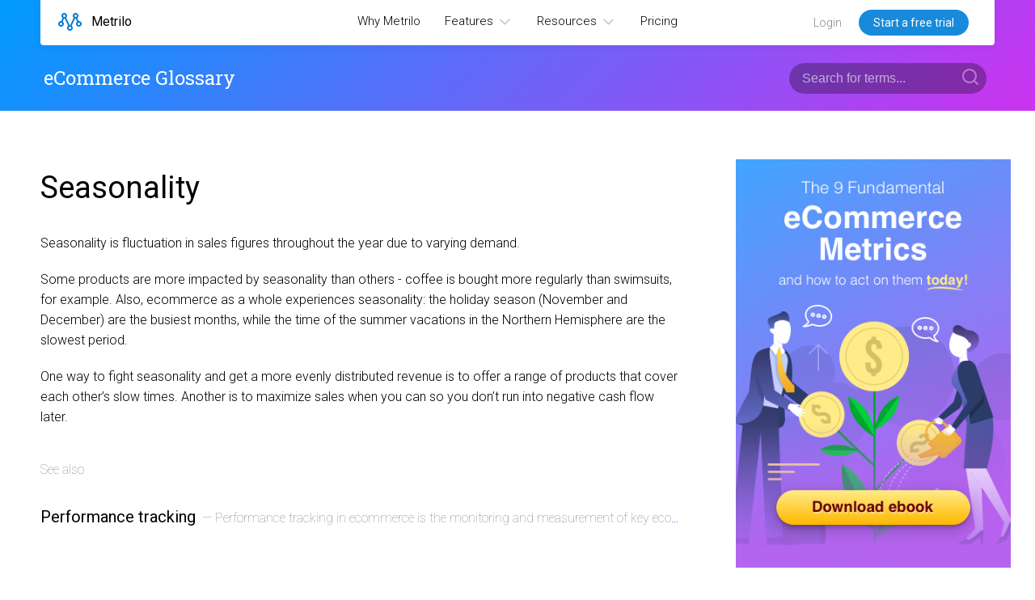

--- FILE ---
content_type: text/html; charset=UTF-8
request_url: https://www.metrilo.com/glossary/seasonality/
body_size: 4419
content:
<!doctype html>
<html xmlns="http://www.w3.org/1999/xhtml" xmlns:og="http://ogp.me/ns#" xmlns:fb="https://www.facebook.com/2008/fbml">

<head>

        <!-- Google Tag Manager -->
    <script>
        (function(w, d, s, l, i) {
            w[l] = w[l] || [];
            w[l].push({
                'gtm.start': new Date().getTime(),
                event: 'gtm.js'
            });
            var f = d.getElementsByTagName(s)[0],
                j = d.createElement(s),
                dl = l != 'dataLayer' ? '&l=' + l : '';
            j.async = true;
            j.src =
                'https://www.googletagmanager.com/gtm.js?id=' + i + dl;
            f.parentNode.insertBefore(j, f);
        })(window, document, 'script', 'dataLayer', 'GTM-THHDPX2');

    </script>
    <!-- End Google Tag Manager -->

    
    <meta http-equiv="Content-Type" content="text/html; charset=UTF-8" />
    <meta charset="UTF-8" />
    <meta name="viewport" content="width=device-width, initial-scale=1" />
    <meta name="robots" content="index, follow" />

    <title>Seasonality definition by Metrilo Glossary</title>
    <script src="https://cdn.jsdelivr.net/npm/clipboard@2/dist/clipboard.min.js"></script>
    <link rel="stylesheet" type="text/css" href="/css/all-29-12-2025_3132c7f.css" />
    <!--    <link rel="stylesheet" type="text/css" href="/fonts/metrilo-website-v5/style.css?z=29-12-2025_3132c7f"/>-->
    <link rel="stylesheet" type="text/css" href="/fonts/feature-icons/style.css?z=29-12-2025_3132c7f">
    <link rel="stylesheet" type="text/css" href="/fonts/linearicons-icomoon/style.css?z=29-12-2025_3132c7f" />
    <script src="https://unpkg.com/feather-icons"></script>
    <script src="https://ajax.googleapis.com/ajax/libs/jquery/3.2.1/jquery.min.js"></script>
    <link rel="shortcut icon" type="image/x-icon" href="/images/favicon.png" />

    <meta property="og:image" content="http://www.metrilo.com/images/metrilo-1200x628.png" />
    <meta property="og:title" content="Seasonality definition by Metrilo Glossary" />
    <meta property="og:type" content="article" />

    <meta property="og:url" content="https://www.metrilo.com/glossary/view/"/>    <meta property="og:site_name" content="Metrilo Ltd." />
    <!--<meta property="fb:app_id" content="00"/>-->
    <meta property="og:description" content="Seasonality is fluctuation in sales figures throughout the year due to varying demand.&amp;nbsp;
Some products are more impacted by seasonality than others - coffee is bought more regularly than swimsuits, for example. Also, ecommerce as a whole experiences s" />

    <script type="text/javascript" src="/js/ctaonly.js?z=29-12-2025_3132c7f"></script>
    <script type="text/javascript" src="/js/calculator.min.js?z=29-12-2025_3132c7f"></script>
    <script type="text/javascript" src="/js/swiper.jquery.min.js?z=29-12-2025_3132c7f"></script>
    <script type="text/javascript" src="/js/perfect-scrollbar.jquery.min.js"></script>
    <script type="text/javascript" src="/js/picturefill.js"></script>
    <script type="text/javascript" src="/js/masonry.pkgd.min.js"></script>
    <script type="text/javascript" src="/js/simple-text-rotator.js"></script>
    <script src="https://unpkg.com/imagesloaded@4/imagesloaded.pkgd.min.js"></script>

    <script type="text/javascript" src="/js/script.js?z=29-12-2025_3132c7f"></script>
    <meta name="description" content="Seasonality is fluctuation in sales figures throughout the year due to varying demand.&amp;nbsp;
Some products are more impacted by seasonality than others - coffee is bought more regularly than swimsuits, for example. Also, ecommerce as a whole experiences s" />
    <link href="https://fonts.googleapis.com/css?family=Roboto+Slab:100,100i,200,300,400|Roboto:100,300,400" rel="stylesheet">
    <link href="https://fonts.googleapis.com/css?family=Covered+By+Your+Grace" rel="stylesheet">


    <!--Start Unless Snippet-->
    <!--<script>(function(p,e,r,s,o,n,a,l){o=p.getElementsByTagName(r)[0];(n=p.createElement('link')).rel='preload',n.href=s,n.as=r,o.parentNode.insertBefore(n,o);a=p.documentElement,a.style.opacity=0,setTimeout(function(){a.style.opacity=''},e);(l=p.createElement(r)).src=s,l.async=true,o.parentNode.insertBefore(l,o)})(document,3000,'script','https://unless.com/js/v4/latest/txt.min.js?id=5eba29f3-040d-471c-a4d3-ed50cb064e7b');</script>-->
    <!--End Unless Snippet-->

</head>

<body>


    <!-- Google Tag Manager (noscript) -->
    <noscript><iframe src="https://www.googletagmanager.com/ns.html?id=GTM-THHDPX2" height="0" width="0" style="display:none;visibility:hidden"></iframe></noscript>
    <!-- End Google Tag Manager (noscript) -->

    <div class="page">

        <!-- HEADER END -->
        <!-- HEADER END -->
        <!-- HEADER END -->
        <!-- HEADER END -->
<div class="navigation">
    <div id="mobilenavholder">
        <div id="mobilenav">
            <ul>
                <li><a href="/why-metrilo">Why Metrilo</a></li>
<li><a href="#" class="showmng mnglink1 " data-sub=1>Features <span class="icon-arrow-right"></span> </a></li>
                        
                        <div class="mobilenavgroup mng1"><li><a href="/ecommerce-analytics" >Ecommerce Analytics</a></li>
<li><a href="/ecommerce-crm" >Ecommerce CRM</a></li>
<li><a href="/email-marketing" >Email Marketing</a></li>
<li><a href="/customer-retention" >Customer Retention</a></li>
</div><li><a href="#" class="showmng mnglink2 " data-sub=2>Resources <span class="icon-arrow-right"></span> </a></li>
                        
                        <div class="mobilenavgroup mng2"><li><a href="/blog" >Blog</a></li>
<li><a href="/academy" >DTC Academy</a></li>
<li><a href="/casestudies" >Case Studies</a></li>
<li><a href="/docs" >Help Center</a></li>
<li><a href="/partners" >Partners</a></li>
<li><a href="/glossary" >Ecommerce Glossary</a></li>
</div><li><a href="/pricing">Pricing</a></li>
            </ul>

        </div>
    </div>
    <div class="navigation1">
        <div class="navigation2">
            <ul class="newnavlinks">
                <li><a href="/why-metrilo">Why Metrilo<strong></strong></a></li>
<li><b data-sub="1" class="nsn1">Features <span class="icon-arrow-right"></span><strong></strong></b>
                                
                                <div class="nv3-subnav"><a href="/ecommerce-analytics"  ><i class="lnr-chart-growth"></i>
                                <span>Ecommerce Analytics</span></a><a href="/ecommerce-crm"  ><i class="lnr-profile"></i>
                                <span>Ecommerce CRM</span></a><a href="/email-marketing"  ><i class="lnr-paper-plane"></i>
                                <span>Email Marketing</span></a><a href="/customer-retention"  ><i class="lnr-repeat"></i>
                                <span>Customer Retention</span></a>   </div>
                            
                            </li>
<li><b data-sub="2" class="nsn2">Resources <span class="icon-arrow-right"></span><strong></strong></b>
                                
                                <div class="nv3-subnav"><a href="/blog" target=_blank ><i class="lnr-pen3"></i>
                                <span>Blog</span><i class='lnr-launch'></i></a><a href="/academy" target=_blank ><i class="lnr-graduation-hat"></i>
                                <span>DTC Academy</span><i class='lnr-launch'></i></a><a href="/casestudies"  ><i class="lnr-papers"></i>
                                <span>Case Studies</span></a><a href="/docs" target=_blank ><i class="lnr-lifebuoy"></i>
                                <span>Help Center</span><i class='lnr-launch'></i></a><a href="/partners"  ><i class="lnr-group-work"></i>
                                <span>Partners</span></a><a href="/glossary"  ><i class="lnr-bookmark"></i>
                                <span>Ecommerce Glossary</span></a>   </div>
                            
                            </li>
<li><a href="/pricing">Pricing<strong></strong></a></li>
            </ul>
            <!--
            <ul id="navlinksCTA">
                <li><a href="/signup" id="hdr-signuplink"><span>Signup</span><b>Start a free trial</b></a></li>
                <li><a href="/signin" id="hdr-loginlink">Login</a></li>
            </ul>
-->
            <a href="#" id="showmobilemenu"><span class="icon-menu"></span><span class="icon-x"></span></a>
            <div class="logoholder">
                <div class="logoholder2"><a href="/"><span class="icon-logo"></span><b>Metrilo</b></a></div>
            </div>

            <div class="ctaonly-holder ">
    <div class="ctaonly-default">
        <div class="ctaonly-default2">

            <a href="#" class="ctaonly-primary openform"><span>Start a free trial</span><strong>Signup</strong></a><a href="/signin" class="ctaonly-secondary">Login</a>
        </div>
    </div>
    
    <div class="ctaonly-clicked">
        <div class="ctaonly-clicked2">
            <form class="signupform" action="/signup" method="GET">
                <input type="hidden" name="plan" value="premium" ><input type="hidden" name="skip" value="true" >                <input type="text" name="email" placeholder="Enter your email" class="ctaonly-input" /><input type="submit" value="Get started" class="ctaonly-button" />
            </form>
            <a href="#" class="ctaonly-cancel">Cancel</a>            <!--            <a href="#" class="ctaonly-cancel">Cancel</a>-->
        </div>
    </div>

    </div>
            <div class="klear"></div>
        </div>
    </div>
</div>
<div class="closesubnav"></div>
<div class="glossary-hero-slim">
    <div class="glossary-hero-slim2">
        <div class="glossary-hero-slim-title">
            <a class="glossary-homelink" href="/glossary/">eCommerce Glossary</a>
                    </div>
        <div class="glossary-search-holder">
        <form action="/glossary/search/" method="get">
        <input name="q" id="glossarysearch" type="search" placeholder="Search for terms..."   autocomplete="off" />
        <button type="submit"><i data-feather="search"></i></button>
    </form>
</div>
    </div>
</div>
<div class="glossary_view">
    <div class="glossary_view2">


        <div class="glossary_view_content">
            <h1>Seasonality</h1>
            <div class="glossary_view_body">
                <p>Seasonality is fluctuation in sales figures throughout the year due to varying demand.&nbsp;</p>
<p>Some products are more impacted by seasonality than others - coffee is bought more regularly than swimsuits, for example. Also, ecommerce as a whole experiences seasonality: the holiday season (November and December) are the busiest months, while the time of the summer vacations in the Northern Hemisphere are the slowest period.&nbsp;</p>
<p>One way to fight seasonality and get a more evenly distributed revenue is to offer a range of products that cover each other&rsquo;s slow times. Another is to maximize sales when you can so you don&rsquo;t run into negative cash flow later.&nbsp;</p>            </div>


            



                        <div class="glossary_wordlist ">
                <h2>See also</h2>


                
            <a href="/glossary/performance-tracking/" class="word">
                <strong>Performance tracking</strong>
                <p>&#8212; Performance tracking in ecommerce is the monitoring and measurement of key ecommerce metrics and events in order to evaluate how the business is doing. It includes sales, marketing, products, and customers to give a full picture both for the moment and lon</p>
                <div class="word-arrow"><span class="icon-arrow-right"></span></div>
            </a>
                    

            </div>
                    </div>
        <div class="glossary_list_ad_holder">
            <div class="glossary_cta_sidebar">
    <div class="glossary_cta_sidebar2">
        <a href="#" data-sumome-listbuilder-id="ada906aa-e4fb-4ad3-acd0-41776c1e2435"><img src="/glossary/images/sidebar_ecommerce_metrics.png"></a>

        <script async>
            (function(s, u, m, o, j, v) {
                j = u.createElement(m);
                v = u.getElementsByTagName(m)[0];
                j.async = 1;
                j.src = o;
                j.dataset.sumoSiteId = 'af08629138dfc0ca6dc4770645f2196f8fe462d062f83f24433c36339e0b80c0';
                j.dataset.sumoPlatform = 'wordpress';
                v.parentNode.insertBefore(j, v)
            })(window, document, 'script', '//load.sumo.com/');

        </script>
    </div>
</div>
        </div>



    </div>
</div>


<div class="glossary_cta_footer specialclass">
    <div class="glossary_cta_footer2">

        <div class="glossary_cta_footer_image">
            <img src="/glossary/images/analytics.svg" />
        </div>
        <div class="glossary_cta_footer_text">
            <div class="glossary_cta_footer_label"><i class="lnr-chart-growth"></i><span>Ecommerce analytics</span></div>
            <h3>Monitor and analyze your marketing performance</h3>
            <a class="glossary_cta_footer_button" href="/ecommerce-analytics">Learn more</a>
        </div>
    </div>
</div>
<div class="glossary_letters">
    <a href="/glossary/list/num/" title="Ecommerce terms starting with a number">#</a> 
<a href="/glossary/list/a/" title="Ecommerce terms starting with A">A</a> 
<a href="/glossary/list/b/" title="Ecommerce terms starting with B">B</a> 
<a href="/glossary/list/c/" title="Ecommerce terms starting with C">C</a> 
<a href="/glossary/list/d/" title="Ecommerce terms starting with D">D</a> 
<a href="/glossary/list/e/" title="Ecommerce terms starting with E">E</a> 
<a href="/glossary/list/f/" title="Ecommerce terms starting with F">F</a> 
<a href="/glossary/list/g/" title="Ecommerce terms starting with G">G</a> 
<a href="/glossary/list/h/" title="Ecommerce terms starting with H">H</a> 
<a href="/glossary/list/i/" title="Ecommerce terms starting with I">I</a> 
<a href="/glossary/list/j/" title="Ecommerce terms starting with J">J</a> 
<a href="/glossary/list/k/" title="Ecommerce terms starting with K">K</a> 
<a href="/glossary/list/l/" title="Ecommerce terms starting with L">L</a> 
<a href="/glossary/list/m/" title="Ecommerce terms starting with M">M</a> 
<a href="/glossary/list/n/" title="Ecommerce terms starting with N">N</a> 
<a href="/glossary/list/o/" title="Ecommerce terms starting with O">O</a> 
<a href="/glossary/list/p/" title="Ecommerce terms starting with P">P</a> 
<a href="/glossary/list/q/" title="Ecommerce terms starting with Q">Q</a> 
<a href="/glossary/list/r/" title="Ecommerce terms starting with R">R</a> 
<a href="/glossary/list/s/" title="Ecommerce terms starting with S">S</a> 
<a href="/glossary/list/t/" title="Ecommerce terms starting with T">T</a> 
<a href="/glossary/list/u/" title="Ecommerce terms starting with U">U</a> 
<a href="/glossary/list/v/" title="Ecommerce terms starting with V">V</a> 
<a href="/glossary/list/w/" title="Ecommerce terms starting with W">W</a> 
<a href="/glossary/list/x/" title="Ecommerce terms starting with X">X</a> 
<a href="/glossary/list/y/" title="Ecommerce terms starting with Y">Y</a> 
<a href="/glossary/list/z/" title="Ecommerce terms starting with Z">Z</a> 
</div>
<!--FOOTER START--><!--FOOTER START--><!--FOOTER START-->

<div id="footer">
    <div id="footer2">
        
        <div id="footerholder">
            <div id="footertop">
                <div id="footerlinks">
                     
<div class="footerhalflinks"> 
<h3>Company</h3>
                            <ul><li><a href="/company">About us</a></li>
<li><a href="/contacts">Contact us</a></li>
<li><a href="/press-kit">Press kit</a></li>
<li><a href="/careers">Careers</a></li>
</ul><h3>Resources</h3>
                            <ul><li><a href="/blog">Blog</a></li>
<li><a href="/academy">DTC Academy</a></li>
<li><a href="/ecommerce-growth-helper">Growth calculator</a></li>
<li><a href="/casestudies">Case studies</a></li>
<li><a href="/faq">FAQ</a></li>
<li><a href="/partners">Partners</a></li>
<li><a href="/glossary">Ecommerce Glossary</a></li>
</ul> 
</div> 
 
<div class="footerhalflinks"> 
<h3>Help center</h3>
                            <ul><li><a href="http://docs.metrilo.com/en/collections/57683-about-metrilo" target="_blank">About Metrilo</a></li>
<li><a href="http://docs.metrilo.com/en/collections/57629-getting-started-with-metrilo" target="_blank">Getting started</a></li>
<li><a href="http://docs.metrilo.com/en/collections/57634-installation" target="_blank">Installation</a></li>
<li><a href="http://docs.metrilo.com/en/collections/57674-integrations" target="_blank">Integrations</a></li>
<li><a href="http://docs.metrilo.com/en/articles/915444-switching-to-metrilo-from-another-email-marketing-tool" target="_blank">Switching to Metrilo</a></li>
<li><a href="http://docs.metrilo.com/en/collections/1593729-essential-plan" target="_blank">Essential Plan</a></li>
<li><a href="http://docs.metrilo.com/en/collections/1593730-pro-plan" target="_blank">Pro Plan</a></li>
<li><a href="http://docs.metrilo.com/en/collections/1593731-premium-plan" target="_blank">Premium Plan</a></li>
</ul><h3>Developers</h3>
                            <ul><li><a href="https://github.com/Metrilo/custom-integration" target="_blank">Custom Integration</a></li>
<li><a href="https://github.com/Metrilo" target="_blank">Metrilo on Github</a></li>
</ul> 
</div> 
                </div>
                <div class="klear"></div>
            </div>
            <div class="footer_reviewbadges">
                <a href="https://www.g2crowd.com/products/metrilo/reviews" target="_blank"><img src="/images/reviewbadge-g2crowd-dark.svg"/></a>
                <a href="https://www.capterra.com/p/138370/Metrilo/" target="_blank"><img src="/images/reviewbadge-capterra-dark.svg"/></a>
            </div>
            <div id="footerbottom">
                <a href="/" id="footerlogo"><span class="icon-logo"></span></a>
                <div class="footercopyright">
                    <a href="/">Metrilo Ltd.</a>
                    <span>2014 - 2026. All Rights Reserved.</span>
                </div>
                <div class="sociallinks">
                    <a href="http://twitter.com/getmetrilo" class="social-twitter"><span class="icon-twitter"></span></a>
<a href="http://facebook.com/getmetrilo" class="social-facebook"><span class="icon-facebook"></span></a>
                </div>
                <div class="footersyslinks">
                    <a href="/privacy-policy">Privacy Policy</a>
<a href="/terms-and-conditions">Terms & Conditions</a>
<a href="/impressum">Impressum</a>
                </div>
                <div class="klear"></div>
            </div>

        </div>
    </div>
</div>


</div>

        <script>
        feather.replace();
    </script>

    

</body>
</html>

--- FILE ---
content_type: text/css;charset=UTF-8
request_url: https://www.metrilo.com/css/all-29-12-2025_3132c7f.css
body_size: 41801
content:
.pricingtest .pricingtest-variant1-basic {display:block;}.pricingtest .pricingtest-variant2-tooltips {display:none;}.advisors {padding:50px;padding-bottom:80px;text-align:center;}.advisors h2 {text-align:center;font-size:28px;font-weight:300;font-family:"Roboto Slab";padding-bottom:0px;max-width:1000px;line-height:1.5;margin:0px auto;max-width:740px;}.advisors h3 {font-size:18px;font-weight:300;max-width:740px;line-height:1.5;margin:20px auto;color:#666;}.advisors-holder {display:flex;justify-content:center;align-items:flex-start;padding-top:40px;}.advisor {max-width:360px;border-right:1px solid #eee;padding:0px 35px;}.advisor h3 {font-size:22px;font-weight:300;font-family:"Roboto Slab";color:black;margin-bottom:10px;}.advisor span {font-weight:300;color:#777;font-size:16px;line-height:1.5;}.advisor p {font-size:18px;line-height:1.5;margin-bottom:0px;}.advisor:last-child {border-right:0px;}.advisor img {width:120px;border-radius:70px;box-shadow:0px 20px 60px rgba(0, 0, 0, 0.1), 0px 3px 10px rgba(0, 0, 0, 0.1);}.advisor-thumbholder {position:relative;width:120px;margin:0px auto;}.advisor-thumbholder a {padding:5px;background-color:white;width:40px;height:40px;position:absolute;line-height:40px;top:-10px;right:-10px;box-shadow:0px 4px 10px rgba(0, 0, 0, 0.1), 0px 3px 10px rgba(0, 0, 0, 0.1);border-radius:30px;transition:top 0.2s, right 0.2s, padding 0.2s;}.advisor-thumbholder a:hover {padding:5px;background-color:#0277B5;}.advisor-thumbholder a span.icon-linkedin {font-size:28px;color:#0277B5;line-height:40px;}.advisor-thumbholder a:hover span.icon-linkedin {color:white;}@media (max-width:800px) {.advisors-holder {display:block;}.advisor {border-right:0px solid #eee;border-bottom:1px solid #eee;padding:35px 0px;margin:0px auto;max-width:none;}.advisor:last-child {border-right:0px solid #eee;border-bottom:0px solid #eee;}}.benefits{padding:70px;background-color:#f3f3f3;}.benefits h2{font-size:22px;font-weight:300;max-width:960px;margin:0px auto;text-align:center;}.benefitsholder {display:flex;padding-top:30px;justify-content:center;}.benefitsholder div.benefit{background-color:white;border-radius:4px;box-shadow:0px 1px 2px rgba(0,0,0,0.1), 0px 4px 12px rgba(0,0,0,0.1);margin-left:-30px;position:relative;max-width:250px;font-size:16px;line-height:1.4;min-width:430px;}.benefitsholder div.benefit div{padding:20px 30px;border-bottom:1px solid #eee;padding-right:60px;padding-left:90px;}.benefitsholder div.benefit:last-child div{padding-right:30px;}.benefitsholder div.benefit h3{font-size:26px;font-weight:300;margin-bottom:0px;margin-top:0px;}.benefitsholder div.benefit h4{font-size:16px;font-weight:300;color:#888;margin-top:5px;margin-bottom:0px;}.benefitsholder div.benefit ul{padding:20px 30px;font-size:16px;padding-right:0px;margin-right:0px;padding-right:60px;padding-left:65px;}.benefitsholder div.benefit:last-child ul{padding-right:20px;}.benefitsholder div.benefit ul li{list-style:normal;margin-bottom:12px;font-size:14px;position:relative;padding-left:25px;}.benefitsholder div.benefit ul li:before{font-family:'icomoon';content:"\e907";color:#2AD332;position:absolute;top:2px;left:0px;}.benefitsholder div.benefit i{position:absolute;font-size:40px;top:28px;left:28px;color:#007EE0;}.benefitsholder div.benefit:nth-child(2){top:10px;}@media (max-width:800px) {.benefitsholder {display:block;}.benefitsholder div.benefit i{top:20px;}.benefitsholder div.benefit {margin-bottom:20px;max-width:none;margin-left:0px;width:auto;}.benefitsholder div.benefit:nth-child(2){top:0px;}}@media (max-width:800px) {.benefits {font-size:18px;}.benefits {padding:30px;background-color:#eee;}.benefitsholder div.benefit {margin-bottom:10px;}}.biggerpoints {background-color:#2f83dc;color:#fff;padding:50px;padding-bottom:40px;}.biggerpoints .hr{background-color:rgba(255,255,255,0.3);height:1px;width:40%;max-width:800px;margin:0px auto;margin-bottom:45px;}.biggerpoints2 {max-width:1020px;margin:0px auto;}.biggerpoints2 h2{text-align:center;font-size:28px;font-weight:300;font-family:"Roboto Slab";padding-bottom:0px;max-width:1000px;line-height:1.5;margin:0px auto;margin-bottom:40px;}.biggerpoints2 p{text-align:center;font-size:22px;font-weight:300;padding-bottom:20px;margin-top:10px;opacity:0.7;line-height:1.5;}.biggerpoints2 ul{display:flex;flex-wrap:wrap;}.biggerpoints2 ul li{width:50%;margin-bottom:30px;font-size:16px;padding-left:60px;box-sizing:border-box;position:relative;padding-right:40px;}.biggerpoints2 ul li b{font-weight:400;display:block;font-size:20px;margin-bottom:5px;}.biggerpoints2 ul li span{opacity:0.65;line-height:1.5;}.biggerpoints2 ul li i{position:absolute;top:4px;left:0px;opacity:0.7;font-size:40px;}@media (max-width:880px) {.biggerpoints {padding:20px;padding-right:20px;}.biggerpoints2 h2{font-size:28px;}.biggerpoints2 p{font-size:20px;padding-bottom:10px;}.biggerpoints .hr{margin-bottom:35px;}}@media (max-width:680px) {.biggerpoints2 ul li{width:100%;padding-right:0px;}.biggerpoints2 h2{font-size:26px;}.biggerpoints2 p{font-size:18px;}}.biggerpoints.dark {background-color:#444;color:#fff;}.biggerpoints.dark .hr{background-color:rgba(255,255,255,0.3);}.biggerpoints.dark .biggerpoints2 ul li i{color:#1B9AFF;}.biggerpoints.grey {background-color:#f6f6f6;color:black;}.biggerpoints.grey .hr{background-color:rgba(0,0,0,0.2);}.biggerpoints.grey .biggerpoints2 ul li i{color:#2f83dc;}.calculator {padding:50px;background-color:#efefef;padding-bottom:80px;}.calculator.hasproblem {border:5px solid red;}.calculator.openresults {padding-bottom:40px;}.calculator2 {max-width:1280px;margin:0px auto;text-align:center;}.calc-inputrow {display:flex;}.calcinputholder {width:33.33%;text-align:left;}.calcinputholder:first-child {margin-right:20px;}.calcinputholder:nth-child(2) {margin-right:10px;margin-left:10px;}.calcinputholder:last-child {margin-left:20px;}.calcinput {padding:10px 15px 0px 15px;transition:background-color 0.2s, box-shadow 0.2s;position:relative;height:95px;}.calcinput input {position:absolute;bottom:0px;left:15px;background-color:transparent;border:0px solid;width:calc(100% - 30px);padding:0px;font-size:42px;outline:none;border-bottom:1px solid #ccc;padding-bottom:10px;padding-top:10px;margin-bottom:1px;transition:border-bottom-color 0.2s;font-weight:300;font-family:"Roboto",sans-serif;line-height:1;z-index:10;}.calcinput input::-webkit-outer-spin-button,.calcinput input::-webkit-inner-spin-button {-webkit-appearance:none;margin:0; }.calcinput:hover input {border-bottom:2px solid #888;margin-bottom:0px;}.calcinput span {position:relative;top:50px;font-size:20px;opacity:0.6;transition:top 0.2s, opacity 0.2s, font-size 0.2s;z-index:1;}.calcinput.focused {background-color:white;border-radius:3px;box-shadow:0px 3px 10px 0px rgba(0,0,0,0.1);}.calcinput.focused input {border-bottom:0px solid #888;margin-bottom:2px;}.calcinput.focused span {top:3px;opacity:1;font-size:16px;}.calcinput .calcinput-learnmore {position:absolute;top:113px;lefT:0px;width:400px;z-index:30;opacity:0;height:0px;overflow:hidden;transition:opacity 0.3s, height 0.3s,top 0.3s;}.calcinput.showhelper .calcinput-learnmore {opacity:1;transition:opacity 0.3s, height 0.3s, top 0.3s;top:103px;height:100px !important;}.calcinput.nomoretooltip .calcinput-learnmore {opacity:0;transition:opacity 0.3s, height 0.3s, top 0.3s;top:113px;height:0px !important;}.calcinput .calcinput-learnmore .calcinput-learnmore-chofka {width:0;height:0;border-style:solid;border-width:0 6px 7px 6px;border-color:transparent transparent rgba(0,0,0,0.8) transparent;margin-left:15px;}.calcinput .calcinput-learnmore .calcinput-learnmore-body {background-color:rgba(0,0,0,0.8);padding:15px;border-radius:4px;color:white;font-size:16px;box-shadow:0px 3px 10px 0px rgba(0,0,0,0.2);}.calcinput .calcinput-learnmore .calcinput-learnmore-body a {float:right;display:block;padding:8px 18px;border-radius:30px;border:1px solid #777;color:#ccc;margin-left:20px;margin-top:3px;}.calcinput .calcinput-learnmore .calcinput-learnmore-body a:hover {border:1px solid #28A4E6;background-color:#28A4E6;color:white;}.calcinput .calcinput-learnmore .calcinput-learnmore-body a:active {border:1px solid #1996D9;background-color:#1996D9;color:white;}.calcinput .calcinput-learnmore .calcinput-learnmore-body p {margin:0px;line-height:1.4;float:left;width:60%;}.calcinput .calcinput-error {position:absolute;top:113px;lefT:0px;z-index:30;opacity:0;height:0px;overflow:hidden;transition:opacity 0.3s, height 0.3s,top 0.3s;}.calcinput.showerror .calcinput-error {opacity:1;transition:opacity 0.3s, height 0.3s, top 0.3s;top:103px;height:100px !important;}.calcinput .calcinput-error .calcinput-error-chofka {width:0;height:0;border-style:solid;border-width:0 6px 7px 6px;border-color:transparent transparent rgba(203,18,18,0.8) transparent;margin-left:15px;}.calcinput .calcinput-error .calcinput-error-body {background-color:rgba(203,18,18,0.8);padding:10px 15px;border-radius:4px;color:white;font-size:16px;box-shadow:0px 3px 10px 0px rgba(0,0,0,0.2);}.calcinput .calcinput-error .calcinput-error-body p {margin:0px;line-height:1.4;}.calcinput.hasvalue input {border-bottom:1px solid #ccc;margin-bottom:1px;}.calcinput.hasvalue span {top:3px;opacity:0.6;font-size:16px;}.calcinput.needsvalue input {border-bottom:2px solid red;margin-bottom:0px;}.calcinput.needsvalue span {top:50px;font-size:20px;opacity:0.6;color:red;}@media(max-width:800px){.calcinput.needsvalue span {top:40px;}}@media(max-width:800px){.calculator {padding:20px;padding-bottom:3px;}.calc-inputrow {display:block;}.calcinputholder {width:100%;margin-bottom:15px;}.calcinputholder:first-child {margin-right:0px;}.calcinputholder:nth-child(2) {margin-right:0px;margin-left:0px;}.calcinputholder:last-child {margin-left:0px;}.calcinput {height:80px;}.calcinput span {top:40px;}.calcinput input {font-size:32px;}}@media(max-width:600px){.calculator {padding:10px;}}@media(max-width:900px){.growthoptions {display:block;padding:10px;}.growthoptions div{padding:15px 10px;display:inline-block;border-radius:5px;}.growthoptions div:first-child {padding-left:10px;border-radius:5px;}.growthoptions div:last-child {border-radius:5px;padding-right:10px;}.growthoptions:hover div:first-child {padding-left:15px;}.growthoptions:hover div:last-child {padding-right:15px;}.growthoptions div.selected,.growthoptions div.selected:hover{background-color:#0476D5;border-radius:3px;color:white;top:0px;padding:15px 15px;}}.calcresults {display:none;text-align:center;background-color:#e3e3e3;border-radius:3px;margin:15px;margin-top:30px;}.calcresults h3{text-align:center;font-weight:300;font-size:28px;margin:0px;padding:0px;}.calcresults p.resultssubttl{font-size:18px;color:#666;text-align:center;margin:10px;padding-bottom:26px;}.calctips {max-width:800px;margin:30px auto;margin-top:40px;}.calctips h3{text-align:left;font-size:26px;padding-left:60px;margin-bottom:20px;}.calctip {padding:20px;padding-right:160px;margin-left:60px;border-top:1px solid #ccc;padding-left:0px;position:relative;}.calctip:last-child {border-bottom:0px solid;}.calctip p{font-size:16px;line-height:1.6;padding:0px;margin:0px;text-align:left;}.calctip h4{font-size:18px;line-height:1.6;font-weight:400;padding:0px;margin:0px;text-align:left;}.calctip a.calctip-learnmore{display:block;position:absolute;top:23px;right:0px;border:1px solid #ccc;padding:10px 20px;font-size:16px;color:black;border-radius:20px;transition:background-color 0.2s, border 0.2s, box-shadow 0.2s;}.calctip:hover a.calctip-learnmore{background-color:#eee;}.calctip a.calctip-learnmore:hover{background-color:white;border:1px solid white;box-shadow:0px 3px 6px rgba(0,0,0,0.2);}.calctip a.calctip-learnmore:active{background-color:#eee;}.calctip .calctip-number {position:absolute;top:23px;left:-60px;background-color:#0476D5;color:white;width:40px;height:40px;line-height:40px;font-size:18px;border-radius:30px;text-align:center;}.calc-cta-holder {display:none;text-align:center;}.calc-cta-holder h3 {font-size:24px;font-weight:normal;max-width:600px;font-weight:300;line-height:1.5;text-align:center;margin:0px auto;margin-top:40px;margin-bottom:10px;}.calc-cta {background-color:#0DA616;float:none;display:inline-block;padding:16px 30px;color:white;font-size:22px;border-radius:30px;margin:0px auto;margin-top:20px;font-weight:300;}.calc-cta:hover {background-color:#19C524;}.calc-cta:active {background-color:#0D9315;}@media(max-width:800px){.calctips {margin:0px auto;}.calctip{padding-right:0px;padding-bottom:80px;}.calctip a.calctip-learnmore{bottom:25px;right:auto;top:auto;left:0px;}}.calcbutton {margin-top:30px;}.calcbutton a{display:inline-block;padding:12px 20px;background-color:white;font-size:18px;font-weight:300;border-radius:7px;border:1px solid #ddd;border-bottom:1px solid #ccc;box-shadow:0px 3px 6px 0px rgba(0,0,0,0.05);color:black;background-image:linear-gradient(-180deg, #FFFFFF 0%, #F7F7F7 97%);}.calcbutton a:hover{background-image:none;background-color:white;border:1px solid #ccc;border-bottom:1px solid #bbb;box-shadow:0px 3px 6px 0px rgba(0,0,0,0.1);}.calcbutton a:active{background-image:none;background-color:#f8f8f8;border:1px solid #ccc;position:relative;top:2px;transition:top 0.1s;border-bottom:1px solid #bbb;box-shadow:0px 1px 3px 0px rgba(0,0,0,0.1);}.calcbutton2 a{display:inline-block;padding:12px 20px;font-size:18px;font-weight:300;border-radius:5px;border:1px solid #ddd;border-bottom:1px solid #0B557C;box-shadow:0px 3px 6px 0px rgba(0,0,0,0.1);color:white;background-image:linear-gradient(-180deg, #9FDDFF 0%, #24A0E3 5%, #1981B9 100%);border:1px solid #1A71A1;border-bottom:1px solid #0B557C;}.calcbutton2 a:hover{box-shadow:0px 3px 6px 0px rgba(0,0,0,0.3);background-image:linear-gradient(-180deg, #ABDBF5 0%, #47B3ED 5%, #1981B9 100%);}.calcbutton3 a:active{position:relative;top:2px;transition:top 0.1s;background-image:linear-gradient(-180deg, #2089C2 0%, #1981B9 2%, #36A0D9 13%);}.calcbutton3 {display:none;}.calcbutton3 a{display:inline-block;padding:12px 20px;font-size:18px;font-weight:300;border-radius:5px;border:1px solid #ddd;border-bottom:1px solid #0B557C;box-shadow:0px 3px 6px 0px rgba(0,0,0,0.1);color:white;background-image:linear-gradient(-180deg, #9FDDFF 0%, #24A0E3 5%, #1981B9 100%);border:1px solid #1A71A1;border-bottom:1px solid #0B557C;}.calcbutton3 a:hover{box-shadow:0px 3px 6px 0px rgba(0,0,0,0.3);background-image:linear-gradient(-180deg, #ABDBF5 0%, #47B3ED 5%, #1981B9 100%);}.calcbutton3 a:active{position:relative;top:2px;transition:top 0.1s;background-image:linear-gradient(-180deg, #2089C2 0%, #1981B9 2%, #36A0D9 13%);}.calcbutton.disabled a{display:inline-block;padding:12px 20px;background-color:transparent;font-size:18px;font-weight:300;border-radius:7px;border:1px solid #ddd;box-shadow:0px 0px 0px 0px rgba(0,0,0,0);color:#999;background-image:none;cursor:default;transition:background-color 0.8s, border 0.8s;}.calcbutton.disabled a:active{transition:background-color 0s, border 0s;top:0px;border:1px solid #F0C9C9;background-color:#EEE4E4;}.calcbutton p{opacity:0;user-select:none;font-size:16px;color:#888;}.calcbutton.disabled p{font-size:16px;color:#888;opacity:1;}.showmetric-nca {display:none;}.showmetric-aov {display:none;}.calcinput.showerror {background-color:#F0C9C9;border-radius:3px;box-shadow:0px 3px 10px 0px rgba(0,0,0,0.1);}.calcinput.showerror.focused {background-color:#fff;}.calcinput.showerror input {border-bottom:0px solid;margin-bottom:2px;}.calcinput.showerror span {top:3px;opacity:1;font-size:16px;color:#991B1B;}.calcbenchmarks {display:flex;margin-bottom:210px;}.calcbm {flex-grow:1;position:relative;z-index:10;}.calcbm.under {z-index:20;}.thisis-ltv.under {z-index:10;}.calcbm-body {background-color:white;box-shadow:0px 3px 10px rgba(0,0,0,0.1);padding:10px;border-radius:5px;font-size:16px;color:#888;flex-grow:1;margin-left:3px;margin-right:3px;position:relative;height:100%;z-index:100;padding-bottom:8px;border:2px solid #fff;}.calcbm.under .calcbm-body {border:2px solid #C80000;background-color:#FFFBFB;}.calcbm:first-child {margin-left:0px;}.calcbm:last-child {margin-right:0px;}.calcbm .calcbm-value {padding:20px;}.calcbm .calcbm-value strong{display:block;font-size:36px;font-weight:300;margin-top:5px;color:black;margin-bottom:4px;}.overbenchmark {color:#26A24E;}.underbenchmark {color:#C11D1D;display:none;}.overbenchmark b,.underbenchmark b {font-weight:300;}.calcbm.under .overbenchmark {display:none;}.calcbm.under .underbenchmark {display:block;}.calcbm .calcbm-benchmark {padding:20px;border-top:1px solid #eee;padding-bottom:0px;}.calcbm.under .calcbm-benchmark {border-top:1px solid #f6d3d3;}.calcbm .calcbm-benchmark strong{display:block;font-size:28px;font-weight:300;margin-top:5px;color:black;}.calcbm-lineholder {position:absolute;bottom:-20px;height:0px;left:0px;width:100%;z-index:20;overflow:visible;}.calcbm-lineholder .calcbm-line-dot {width:0px;height:0px;margin:0px auto;position:relative;}.calcbm-lineholder .calcbm-line-frame {position:absolute;top:-10px;left:1px;width:380px;height:120px;overflow:hidden;}.calcbm-lineholder .calcbm-line-theline {width:120%;height:calc(100% + 20px);border:2px solid #ccc;border-radius:8px;position:relative;top:-26px;}.calcbm.under .calcbm-lineholder .calcbm-line-theline {border:2px solid #777;}.thisis-ltv.under .calcbm-lineholder .calcbm-line-theline {border:2px solid #ccc;}.calcbm.naobratno .calcbm-lineholder .calcbm-line-frame {top:-10px;left:auto;right:0px;}.calcbm.naobratno .calcbm-lineholder .calcbm-line-theline {float:right;}.growthholder {margin-bottom:20px;}.growthholder #growth-dot {width:0px;height:0px;margin:0px auto;border:2px solid red;position:relative;top:-70px;}@media (max-width:1000px) {.calcbenchmarks {display:block;}.calcbm{margin:0px;margin-bottom:6px;}.calcbm-lineholder {display:none;}.calcbm-benchmark {padding-bottom:20px !important;}@media (min-width:600px){.calcbm-body {display:flex;justify-content:space-evenly;align-content:center;align-items:center;}.calcbm-benchmark {border:0px !important;border-left:1px solid #eee !important;padding-bottom:20px !important;padding-left:50px !important;}.calcbm{margin:0px;margin-bottom:6px !important;}}}.calcgrowth {width:140px;height:140px;position:relative;top:-85px;left:-70px;background-color:#24A0E3;color:white;z-index:200;border-radius:100px;box-shadow:0px 3px 10px rgba(0,0,0,0.1);margin-bottom:20px;}.calcgrowth2 {position:relative;width:100%;height:100%;font-size:18px;padding-top:23px;color:#B7E6FF;z-index:30px;}.calcgrowth2 b{display:block;font-size:36px;color:white;font-weight:300;margin-top:8px;}.calcgrowth2-zero {display:none;padding-top:44px;font-size:20px;}.calcgrowth.zero {background-color:#239313;color:white;}.calcgrowth.zero .calcgrowth2 {display:none;}.calcgrowth.zero .calcgrowth2-zero{display:block;}.calcgrowth .calcgrowth-arrow-left {position:absolute;background-color:#e3e3e3;top:64px;left:-20px;width:20px;height:12px;z-index:10;}.calcgrowth .calcgrowth-arrow-top {position:absolute;top:-57px;left:64px;width:12px;z-index:10;height:57px;display:none;}.calcgrowth .calcgrowth-arrow-top div{width:0;height:0;border-style:solid;border-width:6px 6px 0 6px;border-color:#ccc transparent transparent transparent;}.calcgrowth .calcgrowth-arrow-top strong{width:2px;margin:0px auto;display:block;height:35px;background-color:#ccc;}.calcgrowth .calcgrowth-arrow-top.darkarrow div{border-color:#777 transparent transparent transparent;}.calcgrowth .calcgrowth-arrow-top.darkarrow strong{background-color:#777;}.calcgrowth .calcgrowth-arrow-right {position:absolute;background-color:#E3E3e3;top:64px;left:140px;width:20px;z-index:10;height:12px;}.calcgrowth .calcgrowth-arrow-left div{width:0;height:0;border-style:solid;border-width:6px 0 6px 6px;border-color:transparent transparent transparent #ccc;}.calcgrowth .calcgrowth-arrow-left.darkarrow div{border-color:transparent transparent transparent #777;}.calcgrowth .calcgrowth-arrow-right div{float:right;width:0;height:0;border-style:solid;border-width:6px 6px 6px 0;border-color:transparent #ccc transparent transparent;}.calcgrowth .calcgrowth-arrow-right.darkarrow div{border-color:transparent #777 transparent transparent;}@media (max-width:1000px) {.calcgrowth .calcgrowth-arrow-left {display:none;}.calcgrowth .calcgrowth-arrow-right {display:none;}.calcgrowth .calcgrowth-arrow-top {display:block;}}.calcgrowth .calcgrowth-arrow-bottom {position:absolute;bottom:-42px;left:64px;width:12px;z-index:10;height:42px;}.calcgrowth .calcgrowth-arrow-bottom div{width:0;height:0;border-style:solid;border-width:6px 6px 0 6px;border-color:#777 transparent transparent transparent;}.calcgrowth .calcgrowth-arrow-bottom strong{width:2px;margin:0px auto;display:block;height:20px;background-color:#777;}.calcgrowth .calcgrowth-arrow-bottom.darkarrow div{border-color:#777 transparent transparent transparent;}.calcgrowth .calcgrowth-arrow-bottom.darkarrow strong{background-color:#777;}.calcimprove {display:none;background-color:white;box-shadow:0px 3px 10px rgba(0,0,0,0.1);padding:10px;border-radius:5px;font-size:16px;color:#888;flex-grow:1;margin-left:3px;margin-right:3px;position:relative;height:100%;z-index:100;padding-bottom:8px;border:1px solid #ccc;}.calcimprove h4 {padding:10px;padding-bottom:20px;margin:0px;font-weight:300;color:black;font-size:18px;}.calcimprove-metrics {border-top:1px solid #eee;display:flex;align-items:center;justify-content:space-evenly;}.calcimprove-metrics div{padding:20px;padding-top:26px;}.calcimprove-metrics div b{display:block;font-size:32px;font-weight:300;color:black;padding-top:5px;}@media (max-width:800px) {.calcimprove-metrics {display:block;}.calcimprove-metrics div{border-bottom:1px solid #eee;}.calcimprove-metrics div:last-child{border-bottom:0px solid;}}.resultsholder {padding:30px;}.tipsholder {display:none;padding:30px;background-color:#d9d9d9;position:relative;}.tipsholder .calctips-arrowholder {position:absolute;top:0px;left:0px;text-align:center;width:100%;}.tipsholder .calctips-arrowholder2 {width:0px;height:0px;position:relative;margin:0px auto;}.tipsholder .calctips-arrowholder2 .calctips-arrow-big {width:0;height:0;border-style:solid;border-width:15px 15px 0 15px;border-color:#e3e3e3 transparent transparent transparent;position:absolute;top:0px;left:-15px;}.tipsholder .calctips-arrowholder2 .calctips-arrow-small {position:absolute;bottom:-15px;left:-6px;width:12px;z-index:10;height:52px;}.tipsholder .calctips-arrowholder2 .calctips-arrow-small div{width:0;height:0;border-style:solid;border-width:6px 6px 0 6px;border-color:#777 transparent transparent transparent;}.tipsholder .calctips-arrowholder2 .calctips-arrow-small strong{width:2px;margin:0px auto;display:block;height:30px;background-color:#777;}.sources-tips-holder h3.underbenchmarktitle{display:none;}.numbered-tips-holder h3.underbenchmarktitle{display:block;}.sources-tips-holder h3.zerotitle {display:block;}.numbered-tips-holder h3.zerotitle {display:none;}.sources-tips-holder {display:none;}.numbered-tips-holder {display:block;}.numbered-tips-holder .hide {display:none;}.tipsholder.zero .sources-tips-holder {display:block;}.tipsholder.zero .numbered-tips-holder {display:none;}.calcbutton3 p {padding:10px;font-size:20px;padding-bottom:15px;max-width:800px;line-height:1.5;margin:0px auto;}#calc-industries {margin-right:20px;margin-left:20px;margin-top:15px;position:relative;overflow:hidden;}.swiper-wrapper {display:flex;}.swiper-button-next {position:absolute;top:0px;left:0px;height:100%;width:40px;background-color:black;}.swiper-button-prev {position:absolute;top:0px;right:0px;height:100%;width:40px;background-color:black;}.swiper-button-next:hover,.swiper-button-prev:hover {background-color:red;}#calc-title {font-size:18px;margin:0px;padding:0px;font-weight:300;margin-top:40px;color:#666;}#calc-industries {display:flex;flex-wrap:wrap;justify-content:center;padding-bottom:20px;}#calc-industries a {margin:5px;padding:20px;color:#555;padding-top:10px;padding-top:10px;font-weight:16px;background-color:#e6e6e6;border-radius:5px;white-space:nowrap;transition:box-shadow 0.4s, background-color 0.2s, color 0.2s;}#calc-industries a:hover {background-color:white;color:black;box-shadow:0px 5px 10px rgba(0,0,0,0.1);}#calc-industries a i{display:block;margin:10px;padding:10px;font-size:30px;}#calc-industries a.on {background-color:#188ADB;text-shadow:0px 1px 2px rgba(0,0,0,0.3);box-shadow:0px 0px 0px rgba(0,0,0,0);color:white;}.casecaseheroholder {padding:0px 40px;}.casehero {max-width:1800px;margin:0px auto;border-radius:0px 0px 6px 6px;text-align:center;background-color:grey;color:white;background-size:cover;background-position:center top;background-repeat:no-repeat;z-index:1;background-color:#555;}.casehero2 {width:100%;height:100%;background-color:rgba(0,0,0,0.5);border-radius:0px 0px 5px 5px;}.casehero3 {padding:8vw 100px;padding-top:10vw;}.casehero3 img {max-width:100%;}@media (max-width:1800px) {.caseheroholder {padding:0px 0px;}.casehero {border-radius:0px;}.casehero2 {border-radius:0px;}}.casehero3 h1{font-family:"Roboto Slab";font-size:34px;font-weight:400;max-width:740px;margin:0px auto;line-height:1.3;margin-top:20px;text-shadow:0 2px 4px rgba(0,0,0,0.6);}.casehero3 span {display:block;font-size:16px;font-weight:300;color:#ccc;max-width:740px;margin:0px auto;line-height:1.5;margin-top:20px;text-shadow:0 2px 3px rgba(0,0,0,0.6);}@media (max-width:1160px) {.casehero3 h1{font-size:28px;}}@media (max-width:900px) {.casehero3 h1{font-size:24px;max-width:500px;}.casehero3 {padding:130px 50px;}.casehero2 {background-color:rgba(0,0,0,0.4);}}.casemeta {display:flex;justify-content:center;padding-top:20px;}.casemeta .casemetaitem{padding:10px 12px;background-color:rgba(0,0,0,0.4);margin:10px;font-size:16px;border-radius:4px;}.casemeta a.casemetaitem:hover{background-color:rgba(0,0,0,0.6);}.casemeta .casemetaitem i{font-size:24px;margin-right:10px;line-height:24px;display:block;float:left;color:#ccc;}.casemeta .casemetaitem b{display:block;float:left;font-weight:300;line-height:24px;font-size:16px;color:white;}@media (max-width:700px) {.casemeta {display:block;}.casemeta .casemetaitem{display:block;}}.casestudies-new {padding:60px;background-color:#eee;}.casestudies-new h2 {text-align:center;font-size:28px;font-weight:300;font-family:"Roboto Slab";padding-bottom:0px;max-width:1000px;line-height:1.5;margin:0px auto;max-width:740px;}.casestudies-new h3 {font-size:18px;font-weight:300;max-width:740px;line-height:1.5;margin:10px auto;color:#666;text-align:center;}.casestudies-new2 {display:flex;align-items:stretch;text-align:Center;justify-content:center;max-width:1320px;padding-top:30px;margin:0px auto;}.casestudies-new .csnew-card {background-color:#f8f8f8;border-radius:4px;margin:10px;display:block;box-shadow:0px 1px 3px rgba(0, 0, 0, 0.1);position:relative;top:0px;transition:all 0.2s;flex-basis:1;}.casestudies-new .csnew-card img {height:60px;}.casestudies-new .csnew-card:hover {top:-6px;box-shadow:0px 6px 16px rgba(0, 0, 0, 0.06), 0px 1px 3px rgba(0, 0, 0, 0.1);}.casestudies-new .csnew-card .csnew-logoholder {background-color:white;padding:40px;}.casestudies-new .csnew-card .csnew-content {padding:40px;position:relative;padding-top:20px;padding-bottom:30px;}.casestudies-new .csnew-card .csnew-content small {color:#888;font-size:14px;display:block;padding-top:10px;text-transform:uppercase;}.casestudies-new .csnew-card .csnew-content p {color:#000;font-weight:400;font-size:16px;display:block;padding:0px;margin:0px;padding-top:5px;line-height:1.4;}.casestudies-new .csnew-card .csnew-content a {text-align:center;background-color:#f8f8f8;padding:8px 22px;border:1px solid #ddd;display:inline-block;border-radius:40px;font-weight:300;margin-top:16px;color:#666;transition:all 0.2s;}.casestudies-new .csnew-card:hover .csnew-content a {background-color:white;border-color:white;box-shadow:0px 4px 12px rgba(0, 0, 0, 0.06), 0px 1px 3px rgba(0, 0, 0, 0.1);}.casestudies-new .csnew-card .csnew-content a:hover {color:white;border-color:#309DEA;background-color:#309DEA;}.casestudies-new .csnew-card .csnew-content a:active {color:white;border-color:#188ADB;background-color:#188ADB;}@media (max-width:1280px) {.casestudies-new {padding:30px;}.casestudies-new .csnew-card .csnew-logoholder {padding:20px;}.casestudies-new .csnew-card .csnew-content {padding:20px;padding-top:10px;padding-bottom:20px;}.casestudies-new .csnew-card img {height:50px;}.casestudies-new2 {padding-top:10px;}}@media (max-width:920px) {.casestudies-new {padding:20px;}.casestudies-new2 {display:block;}.casestudies-new .csnew-card:hover {top:0px;box-shadow:0px 1px 3px rgba(0, 0, 0, 0.1);}}#casestudies {padding:0px 40px;background-color:#333;transition:background 0.2s;}#casestudies2 {background-color:#333;display:flex;max-width:1800px;margin:0px auto;overflow:hidden;}#casestudies div.case{flex-grow:2;transition:flex-grow 0.5s;background-size:cover;background-position:center center;overflow:hidden;}#casestudies div.case2{background-color:rgba(0,0,0,0.4);height:400px;position:relative;transition:background 0.3s;}#casestudies div.case3{position:absolute;bottom:0px;left:0px;background-color:rgba(0,0,0,0.3);color:white;width:100%;transition:width 0.1s;text-align:Center;transition:background 0.2s;}#casestudies div.case4{margin:0px auto;padding-bottom:30px;padding-top:20px;margin-bottom:-72px;transition:margin 0.3s;}#casestudies div.case3 a{display:inline-block;padding:10px 22px;color:white;border:2px solid rgba(255,255,255,0.4);border-radius:20px;margin:0px auto;margin-top:20px;font-size:16px;background-color:rgba(0,0,0,0.2);transition:border 0.2s,background 0.2s, color 0.2s;}#casestudies div.case3 h4{font-size:18px;font-weight:300;line-height:1.4;margin:0px;padding:0px;text-shadow:0px 1px 5px rgba(0,0,0,0.9);}#casestudies div.case3 a:hover{color:black;background-color:white;border:2px solid white;box-shadow:0px 1px 5px rgba(0,0,0,0.9);transition:border 0.2s,background 0.2s, color 0.2s;}@media (min-width:1200px) {#casestudies:hover {background-color:#222;transition:background 0.2s;}#casestudies div.case:hover div.case3{background-color:rgba(0,0,0,0.5);transition:background 0.2s;}#casestudies .case:hover div.case4{margin-bottom:0px;transition:margin 0.3s;}#casestudies2:hover div.case2{background-color:rgba(0,0,0,0.7);transition:background 0.2s;}#casestudies div.case2:hover {background-color:rgba(0,0,0,0.2);transition:background 0.2s;}}@media (min-width:1400px) {#casestudies div.case:hover{flex-grow:3;transition:flex-grow 0.2s;}}@media (max-width:1800px) {#casestudies {padding:0px 0px;}#casestudies2 {border-radius:0px;}}@media (max-width:1200px) {#casestudies2 {display:block;}#casestudies div.case4{margin-bottom:-0px;}#casestudies .case { width:50%; float:left;}#casestudies.has3cases .case:first-child { width:100%; float:none;}#casestudies.has5cases .case:first-child { width:100%; float:none;}#casestudies.has1cases .case { width:100%; float:left;}#casestudies div.case3 h4{padding:0px 20px;}}@media (max-width:700px) {#casestudies .case { width:100% !important; float:none;}#casestudies .case2 { min-height:none;}}.casestudiespage {padding:40px;background-color:#eee;}.casestudiespage2 {max-width:880px;margin:0px auto;display:flex;flex-wrap:wrap;padding:40px 0px;}.gridcase {width:50%;padding:30px;position:relative;border-radius:5px;box-sizing:border-box;padding-bottom:40px}.gridcase-body b{font-weight:300;font-size:16px;color:#666;border:1px solid #ccc;padding:10px 22px;border-radius:30px;transition:border 0.2s, background-color 0.2s, color 0.2s;}.gridcase .whitecard {border-radius:5px;box-shadow:0px 0px 0px 0 rgbA(0,0,0,0);transition:box-shadow 0.2s, background-color 0.2s, width 0.2s, height 0.2s, top 0.2s, left 0.2s;position:absolute;top:0px;width:100%;height:100%;left:0px;z-index:1;}.gridcase-body {z-index:20;position:relative;}.gridcase-body h4 {color:#666;font-weight:300;font-family:"Roboto Slab", sans-serif;font-size:20px;padding:0px;margin:0px;margin-top:15px;line-height:1.3;margin-bottom:35px;}.gridcase-thumb{height:200px;background-size:cover;background-position:center;border-radius:5px;}@media (max-width:600px) {.casestudiespage2 {display:block;padding:0px 0px;}.gridcase {display:block;width:auto;padding:0px;padding-bottom:50px;}.gridcase-body h4 {color:#000;}.casestudiespage {padding:25px;background-color:#eee;}}@media (hover:hover) and (min-width:600px){.gridcase:hover .gridcase-body b{color:#fff;border:1px solid #0093EE;background-color:#0093EE;}.gridcase:hover {z-index:100;}.gridcase:hover .whitecard {background-color:white;box-shadow:0px 10px 20px 0px rgbA(0,0,0,0.2);width:calc(100% + 20px);height:calc(100% + 20px);top:-10px;left:-10px;}.gridcase:hover .gridcase-body h4 {color:#000;}}.casetext {background-color:white;padding:50px;}.casetext2 {margin:0px auto;display:flex;justify-content:center;padding:20px;PADDING-TOP:30PX;align-items:top;}.casetext h2 {text-align:center;font-size:32px;font-weight:300;font-family:"Roboto Slab";padding-bottom:0px;margin:0px auto;margin-bottom:10px;line-height:1.4;max-width:900px;}.casetext p {text-align:center;font-size:22px;max-width:800px;margin:0px auto;font-weight:300;padding-bottom:0px;opacity:0.7;line-height:1.5;}.casetext2 ul {padding:20px;max-width:340px;padding:0px;list-style:inside;margin:0px;padding-left:20px;padding-right:20px;margin-right:30px;}.casetext2 ul:last-child {padding-right:0px;margin-right:0px;}.casetext2 ul h3 {font-weight:300;font-size:24px;margin:0px;margin-bottom:14px;position:relative;left:-20px;}.casetext2 li {color:#66B0FF;padding:10px;font-size:16px;line-height:1.4;list-style:disc;padding:0px;margin:0px;padding-bottom:20px;}.casetext2 li span {color:black;}@media(max-width:900px) {.casetext2 {display:block;}.casetext2 ul {max-width:100%;padding-right:0px;margin-right:0px;}}@media(max-width:700px) {.casetext {padding:14px;}.casetext2 ul {padding:10px;padding-top:0px;margin:0px;margin-bottom:0px;}.casetext2 ul:last-child li:last-child {padding-bottom:0px;}}.centeredtext {padding:50px;background-color:white;text-align:center;}.centeredtext h4{max-width:1080px;font-size:26px;text-align:center;margin:0px auto;font-weight:300;font-family:"roboto slab";line-height:1.5;color:#444;}.centeredtext h4 strong,.centeredtext h4 b{color:#000;font-weight:400;}.centeredtext.grey {background-color:#eee;}.centeredtext.dark {background-color:#444;}.centeredtext.dark h4{color:#ccc;}.centeredtext.dark h4 strong,.centeredtext.dark h4 b{color:#fff;}.centeredtext.blue {background-color:#0380CD;}.centeredtext.blue h4{color:#C0E7FF;}.centeredtext.blue h4 strong,.centeredtext.blue h4 b{color:#fff;}.centeredtext.small {padding:30px;}.centeredtext.small h4{font-size:20px;font-family:"roboto", sans-serif;}@media(max-width:800px){.centeredtext {padding:20px;}.centeredtext h4{font-size:20px;}.centeredtext.small {padding:30px;}.centeredtext.small h4{font-size:18px;}}.companylocations {padding:60px;background-color:#222222; background:#222222 -moz-linear-gradient(top, #222222 0%, #444444 100%); background:#222222 -webkit-linear-gradient(top, #222222 0%,#444444 100%); background:#222222 linear-gradient(to bottom, #222222 0%,#444444 100%); filter:progid:DXImageTransform.Microsoft.gradient( startColorstr='#222222', endColorstr='#444444',GradientType=0 ); }.companylocations2 {max-width:1100px;margin:0px auto;display:flex;justify-content:center;}.location {max-width:40%;text-align:center;padding:0px 30px;color:white;min-width:30%;}.location i{font-size:40px;color:#57B9FF;}.location h3{font-size:24px;font-family:"Roboto Slab", sans-serif;font-weight:300;line-height:1.4;margin:15px;}.location p{font-size:18px;line-height:1.6;color:#bbb;max-width:900px;margin:0px auto;}@media (max-width:980px) {.companylocations {padding:40px;padding-top:50px;}.companylocations2 {display:block;}.location {max-width:70%;margin:0px auto;margin-bottom:40px;}}@media (max-width:680px) {.companylocations {padding:10px;padding-top:40px;}.location {max-width:100%;margin-bottom:40px;}}.companymission {background-color:#eee;padding:30px;text-align:center;padding-bottom:40px;}.companymission h5{font-size:14px;font-weight:300;color:#aaa;margin-bottom:15px;text-transform:uppercase;}.companymission p{font-size:28px;font-weight:300;color:#000;max-width:980px;margin:0px auto;line-height:1.5;margin-top:2px;}@media (max-width:800px) {.companymission p{font-size:22px;}}@media (max-width:600px) {.companymission {padding:20px;padding-bottom:35px;}.companymission p{font-size:18px;}}.companytimeline {background-color:white;}.companytimeline2{max-width:1000px;padding:50px;margin:0px auto;}.companytimeline2 h2{text-align:center;font-size:32px;font-weight:300;font-family:"Roboto Slab";padding-bottom:0px;margin-bottom:0px;}.companytimeline2 p{text-align:center;font-size:20px;font-weight:300;padding-bottom:20px;margin-top:14px;opacity:0.7;line-height:1.5;}@media (max-width:1080px) {.companytimeline2 {padding:20px;}.companytimeline2 h2{font-size:28px;}.companytimeline2 p{font-size:20px;padding-bottom:10px;} }@media (max-width:880px) {.companytimeline2 h2{font-size:26px;}.companytimeline2 p{font-size:18px;}}.timeline {max-width:900px;margin:0px auto;position:relative;padding-bottom:80px;}.month {z-index:10;position:relative;}.month2 {width:54%;float:left;}.month:nth-child(even) .month2{float:right;}.month3 {box-sizing:border-box;width:85.2%;text-align:right;line-height:1.5;color:#888;font-size:16px;float:left;}@media (max-width:700px ){.month3 {line-height:1.3;font-size:16px;font-size:16px;}}.month3 h4{margin:0px;padding:0px;font-size:20px;color:black;font-weight:400;font-size:14px;text-transform:uppercase;padding-bottom:5px;}.month:nth-child(even) .month2 .month3 {float:right;text-align:left;}.monthdot {width:14.8%;float:right;}.month:nth-child(even) .month2 .monthdot {float:left;}.monthdot_dot {width:8px;height:8px;background-color:#aaa;border-radius:20px;margin:0px auto;margin-top:6px;z-index:20;padding:0px;}.timeline-lineholder {position:absolute;top:0px;left:0px;height:100%;width:100%;z-index:4;}.timeline-theline {width:4px;margin:0px auto;background-color:#eee;height:100%;}.timeline-whitemask {position:absolute;bottom:0px;left:0px;width:100%;height:130px;background:-moz-linear-gradient(top, rgba(255,255,255,0) 0%, rgba(255,255,255,0) 1%, rgba(255,255,255,1) 100%); background:-webkit-linear-gradient(top, rgba(255,255,255,0) 0%,rgba(255,255,255,0) 1%,rgba(255,255,255,1) 100%); background:linear-gradient(to bottom, rgba(255,255,255,0) 0%,rgba(255,255,255,0) 1%,rgba(255,255,255,1) 100%); filter:progid:DXImageTransform.Microsoft.gradient( startColorstr='#00ffffff', endColorstr='#ffffff',GradientType=0 ); z-index:6;}.year {display:flex;clear:both;padding:23px;padding-top:40px;justify-content:center;z-index:20;position:relative;}.yeartextleft {width:200px;line-height:50px;color:#aaa;text-transform:uppercase;text-align:right;margin-right:20px;font-size:12px;}.yeartextright {width:200px;line-height:50px;color:#aaa;text-transform:uppercase;margin-left:20px;font-size:12px;}.yeartextcenter {width:50px;background-color:#368EE0;height:50px;color:white;text-align:center;line-height:50px;border-radius:100px;}.nextismonth .month2 {margin-bottom:-15px;}.timeline-launch {width:80px;height:80px;margin:0px auto;background-color:darkorange;z-index:20;position:relative;text-align:Center;border-radius:100px;padding-top:15px;box-sizing:border-box;margin-bottom:20px;}.timeline-launch i{color:white;font-size:30px;display:block;}.timeline-launch b{color:white;font-size:14px;display:block;margin-top:5px;}@media (max-width:700px){.yeartextleft,.yeartextright {float:left;line-height:1;text-align:left;margin:0px;padding:0px;margin-bottom:8px;width:100%;}.yeartextcenter {position:absolute;top:20px;left:0px;}.timeline-lineholder {width:50px;}.year {display:block;padding-left:0px;min-height:40px;clear:both;padding-top:30px;position:relative;padding-left:70px;}.timeline-launch {width:50px;height:50px;padding-top:0px;margin:0px;margin-bottom:20px;}.timeline-launch i{display:none;}.timeline-launch b{line-height:50px;}.month2 {padding:0px;margin:0px;margin-bottom:15px;}.nextismonth .month2 {margin-bottom:20px;}.month2 {width:100%;position:relative;padding-left:45px;box-sizing:border-box;}.month3 {width:100%;float:right;padding:0px;margin:0px;text-align:left;}.monthdot {width:50px;float:left;position:absolute;top:0px;left:0px;}}.contactform {padding:50px;background-color:#f5f5f5;}.contactform2 {max-width:600px;margin:0px auto;}.contactsuccess {display:none;}.contactfail {display:none;}.contactfail li{list-style:disc inside;}.forminput {display:block;padding:10px;background-color:white;outline:none;margin-bottom:10px;border-radius:5px;border:1px solid #ddd;width:100%;font-size:16px;box-sizing:border-box;font-weight:300;}textarea.forminput {min-height:160px;}.forminput:hover {border:1px solid #ccc;}.forminput:focus {border:1px solid #037BDC;box-shadow:0px 0px 1px #037BDC;}.formbutton {margin:0px auto;padding:10px;display:block;width:100px;border-radius:3px;border:0px solid;color:white;background-color:#037BDC;outline:none;}.formbutton:hover {background-color:#1C99FF;cursor:pointer;}.formbutton:active {background-color:#0072CF;cursor:pointer;}.formbutton:disabled {background-color:#aaa;}.contactfail {padding:20px;background-color:#FFC6C6;width:100%;border-radius:5px;margin-bottom:30px;box-sizing:border-box;}.contactfail p {margin:0px;padding:0px;margin-bottom:10px;}.contactfail li {margin:0px;padding:0px;margin-bottom:5px;}.contactfail li:last-child {margin:0px;padding:0px;margin-bottom:0px;}.contactsuccess {padding:20px;background-color:#3F8D4F;color:white;width:100%;border-radius:5px;margin-bottom:30px;box-sizing:border-box;}.contactsuccess p {margin:0px;padding:0px;}.forminput:nth-child(5) {display:none;}.cta {padding:0px;text-align:Center;background-color:#eee;}.cta2 {display:flex;justify-content:center;align-items:center;flex-direction:row-reverse;}.cta2.reversed {flex-direction:row;}.cta2 .ctaonly-holder {width:450px;transition:width 0.3s;}.cta2 .ctaonly-holder.nosecondary {width:300px;}.cta2 .ctaonly-holder.makewide {width:500px;}.cta2 .ctaonly-holder .ctaonly-clicked.show .ctaonly-infotext {opacity:0.6;top:82%;}.cta2 .ctaonly-holder .ctaonly-clicked.show {top:-10px;}.cta h2 {font-size:18px;font-weight:300;line-height:1.5;max-width:400px;text-align:left;padding:20px;}@media(max-width:900px){.cta2 {display:block;text-align:center;}.cta h2 {text-align:center;width:100%;max-width:none;padding:10px;padding-bottom:10px;margin-bottom:0px;}.cta2 .ctaonly-holder {width:100%;margin-bottom:0px !important;transition:width 0.3s;margin-top:0px !important;}}.cta a.ctabutton{font-size:18px;padding:14px 30px;background-color:#188ADB;font-weight:300;max-width:800px;margin:0px auto;display:inline-block;border-radius:30px;color:white;font-weight:400;transition:background 0.2s;margin-top:20px;}.cta a.ctabutton:hover{background-color:#309DEA;}.cta a.ctabutton:active{background-color:#127ECC;}.cta a.secctabutton{font-size:18px;padding:12px 28px;font-weight:300;max-width:800px;margin:0px auto;display:inline-block;border-radius:30px;color:white;font-weight:400;transition:background 0.2s, border 0.2s, color 0.2s;margin-left:20px;border:2px solid rgba(255,255,255,0.2);margin-top:20px;}.cta a.secctabutton:hover{border:2px solid white;background-color:white;color:black;}.cta a.secctabutton:active{border:2px solid #eee;background-color:#eee;color:black;}@media(max-width:700px){.cta a.ctabutton{font-size:18px;padding:10px 20px;font-weight:300;}.cta a.secctabutton{font-size:18px;padding:8px 18px;font-weight:300;}}.cta small{font-size:16px;font-weight:300;max-width:800px;margin:0px auto;margin-top:35px;display:block;color:#9EBFE6;}.cta small a{color:#fff;}.cta small a:hover{text-decoration:underline;}.cta.white {background-color:#fff;}.cta.white small{color:#aaa;}.cta.white small a{color:#000;}.cta.dark {background-color:#444;background-image:linear-gradient(-180deg, #4E4E4E 0%, #333333 100%);}.cta.dark h2 {color:white;}.cta.dark small{color:#ccc;}.cta.dark a.ctabutton{box-shadow:0px 2px 5px rgba(0,0,0,0.2);transition:box-shadow 0.2s;}.cta.dark a.ctabutton:hover{box-shadow:0px 4px 10px rgba(0,0,0,0.3);background-color:#309DEA;}.cta.dark a.ctabutton:active{background-color:#127ECC;}.cta.halftone {background-color:#444;background-image:linear-gradient(-180deg, #444 0%, #666 100%);}.cta.halftone h2 {color:white;text-shadow:0px 2px 3px rgba(0,0,0,0.2);}.cta.halftone small{color:#ccc;}.cta.halftone a.ctabutton{box-shadow:0px 2px 5px rgba(0,0,0,0.2);transition:box-shadow 0.2s;}.cta.halftone a.ctabutton:hover{box-shadow:0px 4px 10px rgba(0,0,0,0.3);background-color:#309DEA;}.cta.halftone a.ctabutton:active{background-color:#127ECC;}.cta.blue {background-color:#2677CC;}.cta.blue h2 {color:white;}.cta.blue small{color:#9EBFE6;}.cta.blue a.ctabutton{box-shadow:0px 2px 5px rgba(0,0,0,0.2);transition:box-shadow 0.2s;background-color:#5AD535;}.cta.blue a.ctabutton:hover{box-shadow:0px 4px 10px rgba(0,0,0,0.3);background-color:#fff;color:#000;}.cta.blue a.ctabutton:active{background-color:#eee;color:#000;}.ctaonly-holder {height:60px;overflow:visible;position:relative;white-space:nowrap;}.ctaonly-primary {font-size:18px;padding:14px 30px;background-color:#188ADB;font-weight:300;max-width:800px;margin:0px auto;display:inline-block;border-radius:30px;color:white;font-weight:400;transition:background 0.2s;}@media (min-width:600px) {.ctaonly-primary {margin-right:20px;}}.ctaonly-primary:hover {background-color:#309DEA;}.ctaonly-primary:active {background-color:#127ECC;}.ctaonly-secondary {font-size:18px;padding:12px 28px;font-weight:300;max-width:800px;margin:0px auto;display:inline-block;border-radius:30px;color:white;font-weight:400;transition:background 0.2s, border 0.2s, color 0.2s;border:2px solid rgba(255, 255, 255, 0.4);background-color:rgba(0, 0, 0, 0.4);}.ctaonly-secondary:hover {border:2px solid white;background-color:white;color:black;}.ctaonly-secondary:active {border:2px solid #eee;background-color:#eee;color:black;}.ctaonly-input {font-size:18px;padding:14px 14px 14px 28px;background-color:white;font-weight:300;max-width:800px;margin:0px auto;display:inline-block;border-radius:30px 0px 0px 30px;color:black;font-weight:400;transition:background 0.2s;outline:none;border:0px solid;margin-right:0px;}.ctaonly-button {font-size:18px;padding:14px 30px 14px 24px;background-color:#00AB39;font-weight:300;max-width:800px;margin:0px auto;display:inline-block;border-radius:0px 30px 30px 0px;color:white;font-weight:400;outline:none;border:0px solid;cursor:pointer;}.ctaonly-button:hover {background-color:#00C341;}.ctaonly-button:active {background-color:#009E35;}.ctaonly-cancel {display:inline-block;background-color:red;padding:8px 16px;color:#aaa;background-color:rgba(0, 0, 0, 0.2);border-radius:30px;margin-left:10px;}.ctaonly-cancel:hover {background-color:rgba(0, 0, 0, 0.6);color:#fff;}.ctaonly-default {position:absolute;left:0px;width:100%;top:0px;transition:visibility 0.3s;}.ctaonly-default.hide {visibility:hidden;}.ctaonly-default .ctaonly-default2 {position:relative;left:0px;opacity:1;transition:left 0.2s, opacity 0.2s;}.ctaonly-default.hide .ctaonly-default2 {position:relative;opacity:0;left:-50px;}.ctaonly-clicked {position:absolute;left:0px;width:100%;top:0px;visibility:hidden;}.ctaonly-clicked.show {visibility:visible;}.ctaonly-clicked .ctaonly-clicked2 {position:relative;opacity:0;left:50px;transition:left 0.5s, opacity 0.5s;}.ctaonly-clicked.show .ctaonly-clicked2 {opacity:1;left:0px;}.ctaonly-infotext {position:absolute;top:calc(100% - 60px);left:0px;width:100%;text-align:center;padding:20px;opacity:0;transition:opacity 0.4s, top 0.4s;}.ctaonly-clicked.show .ctaonly-infotext {opacity:1;top:100%;}.ctaonly-clicked form {diSplAY:INLINE;}@media (max-width:800px) {.ctaonly-holder {text-align:center;width:100%;}.ctaonly-clicked {position:fixed;height:100%;width:calc(100% - 60px);background-color:rgba(0, 0, 0, 0.8);padding:30px;text-align:center;display:flex;flex-direction:column;justify-content:center;z-index:1400;}.ctaonly-clicked form {display:flex;flex-direction:column;}.ctaonly-input {padding:14px 28px 14px 28px;box-sizing:border-box;border-radius:30px;display:inline-block;width:100%;margin:0px auto;margin-bottom:15px;left:0px;max-width:500px;}.ctaonly-button {width:100%;border-radius:30px;padding:12px;font-size:16px;max-width:500px;}.ctaonly-cancel {margin:0px;margin-top:10px;}.ctaonly-infotext {width:80%;margin:0px auto;position:relative;line-height:1.4;text-align:center !important;top:0px !important;}}@media (max-width:550px) {.ctaonly-holder {text-align:center;width:100%;height:200px;}.ctaonly-default2 {display:flex;flex-direction:column;}.navigation .ctaonly-default2 {display:block;}.cta .ctaonly-default2 {display:flex;flex-direction:column;}.ctaonly-secondary {margin:15px auto;}}.hero .ctaonly-holder {margin-top:35px;}.cta .ctaonly-holder {margin-top:35px;margin-bottom:20px;}#footer .ctaonly-holder {margin-top:30px;margin-bottom:10px;}.indexhero .ctaonly-holder {margin-top:35px;margin-bottom:20px;}@media (max-width:700px) {.indexhero .ctaonly-holder {margin-bottom:50px;}}.cta .ctaonly-infotext {color:#eee;}.cta.white .ctaonly-secondary {border:2px solid #eee;background-color:#f4f4f4;color:#333;}.cta.white .ctaonly-secondary:hover {border:2px solid #444;background-color:#444;color:#fff;}.cta.white .ctaonly-secondary:active {border:2px solid #333;background-color:#333;color:#fff;}.cta.grey .ctaonly-secondary {border:2px solid #ddd;background-color:#e8e8e8;color:#333;}.cta.grey .ctaonly-secondary:hover {border:2px solid #444;background-color:#444;color:#fff;}.cta.grey .ctaonly-secondary:active {border:2px solid #333;background-color:#333;color:#fff;}.cta.blue .ctaonly-secondary {border:2px solid rgba(255, 255, 255, 0.4);background-color:rgba(0, 0, 0, 0.1);background-clip:border-box;color:#fff;}.cta.blue .ctaonly-secondary:hover {border:2px solid #fff;background-color:#fff;color:#222;}.cta.blue .ctaonly-secondary:active {border:2px solid rgba(255, 255, 255, 0.9);background-color:rgba(255, 255, 255, 0.9);color:#222;}.cta.blue .ctaonly-primary {background-color:rgba(255, 255, 255, 0.9);background-clip:border-box;transition:box-shadow 0.2s;color:#222;}.cta.blue .ctaonly-primary:hover {background-color:#fff;box-shadow:0px 2px 3px rgba(0, 0, 0, 0.3);color:#000;}.cta.blue .ctaonly-primary:active {background-color:rgba(255, 255, 255, 0.9);box-shadow:0px 1px 1px rgba(0, 0, 0, 0.3);color:#fff;}.indexhero .ctaonly-primary {box-shadow:0px 2px 6px rgba(0, 0, 0, 0.1);transition:box-shadow 0.2s;}.indexhero .ctaonly-primary:hover {background-color:#eee !important;box-shadow:0px 4px 13px rgba(0, 0, 0, 0.3);color:#000;}.indexhero .ctaonly-secondary:hover {border:2px solid #eee !important;background-color:#eee !important;box-shadow:0px 4px 13px rgba(0, 0, 0, 0.3);color:#000;}@media (min-width:800px) {.cta.white .ctaonly-infotext,.cta.grey .ctaonly-infotext {color:#555;}.cta.white .ctaonly-input {background-color:#eee;}.cta.white .ctaonly-cancel,.cta.grey .ctaonly-cancel {background-color:#ddd;color:#333;}.cta.white .ctaonly-cancel:hover,.cta.grey .ctaonly-cancel:hover {background-color:#bbb;color:#000;}.cta.blue .ctaonly-cancel {color:#fff;}.indexhero .ctaonly-cancel {background-color:rgba(0, 0, 0, 0.5);color:white;}.indexhero .ctaonly-infotext {margin-top:30px !important;color:white;}}.navigation .ctaonly-holder {float:right;width:260px;height:56px;background-color:white;border-bottom-right-radius:5px;}.navigation .ctaonly-default {padding-top:12px;padding-right:12px;box-sizing:border-box;}.navigation .ctaonly-primary {float:right;padding:8px 18px;color:#222;font-weight:400;border-radius:20px;font-size:14px;background-color:#eee;}.navigation .ctaonly-primary.enable {background-color:#188ADB;color:#fff;transition:background 0.4s, color 0.4s;}.navigation .ctaonly-primary strong {display:none;font-weight:400;}@media (max-width:700px) {.navigation .ctaonly-primary strong {display:inline;}.navigation .ctaonly-primary span {display:none;}}.navigation .ctaonly-primary:hover {color:#fff;background-color:#309DEA;}.navigation .ctaonly-primary:active {color:#fff;background-color:#127ECC;}.navigation .ctaonly-secondary {font-size:14px;float:right;padding:8px 18px;color:#888;font-weight:300;border-radius:20px;border:0px solid;background-color:transparent;font-weight:300px;margin-right:3px;}@media (max-width:700px) {.navigation .ctaonly-secondary {padding:8px 10px;}}.navigation .ctaonly-secondary:hover {color:#222;}.navigation .ctaonly-secondary:active {background-color:#f7f7f7;}@media (max-width:600px) {.navigation .ctaonly-primary {padding:8px 12px;}.navigation .ctaonly-secondary {padding:8px 12px;margin-right:2px !important;}}.navigation .ctaonly-input {font-size:14px;padding:8px 8px 8px 16px;background-color:#eee;font-weight:300;max-width:800px;margin:0px auto;display:inline-block;border-radius:30px 0px 0px 30px;color:black;font-weight:400;transition:background 0.2s;outline:none;border:0px solid;margin-right:0px;box-shadow:-10px 0px 10px 6px white;}.navigation .ctaonly-button {font-size:14px;padding:8px 18px 8px 16px;background-color:#00AB39;font-weight:300;max-width:800px;margin:0px auto;display:inline-block;border-radius:0px 30px 30px 0px;color:white;font-weight:400;outline:none;border:0px solid;cursor:pointer;}.navigation .ctaonly-cancel {background-color:transparent;margin-left:0px;}.navigation .ctaonly-cancel:hover {background-color:transparent;color:black;}.navigation .ctaonly-clicked {top:12px;right:5px;left:auto;width:auto;}@media (max-width:950px) {.navigation .ctaonly-holder {width:260px;}.navigation .ctaonly-secondary {margin-left:10px;margin-right:10px;margin-top:0px;}.navigation .ctaonly-clicked {position:fixed;height:100%;width:calc(100% - 60px);background-color:rgba(0, 0, 0, 0.8);padding:30px;top:0px;left:auto;right:0px;text-align:center;display:flex;flex-direction:column;justify-content:center;z-index:1000;}.navigation .ctaonly-input {font-size:18px;padding:14px 28px 14px 28px;box-sizing:border-box;border-radius:30px;display:inline-block;width:100%;margin:0px auto;margin-bottom:15px;left:0px;max-width:500px;}.navigation .ctaonly-button {width:100%;border-radius:30px;padding:12px;font-size:16px;max-width:500px;}.navigation .ctaonly-cancel {margin:0px;margin-top:0px;display:block;margin:0px auto;margin-top:20px;background-color:#444;color:white;width:100px;}.navigation .ctaonly-cancel:hover {background-color:#666;color:white;}.navigation .ctaonly-infotext {width:80%;margin:0px auto;position:relative;line-height:1.4;}}@media (max-width:700px) {.navigation .ctaonly-holder {width:170px;}}.shakeit {animation:shake 0.50s cubic-bezier(.36, .07, .19, .97) both;transform:translate3d(0, 0, 0);backface-visibility:hidden;perspective:1000px;}@keyframes shake {10%,90% {transform:translate3d(-3px, 0, 0);}20%,80% {transform:translate3d(6px, 0, 0);}30%,50%,70% {transform:translate3d(-12px, 0, 0);}40%,60% {transform:translate3d(12px, 0, 0);}}.heroclean .ctaonly-infotext {text-align:left;color:#aaa;padding-left:0px;}.heroclean .ctaonly-secondary {color:#444;border:2px solid rgba(0, 0, 0, 0.1);background-color:rgba(0, 0, 0, 0.02) !important;}.heroclean .ctaonly-secondary:hover {border:2px solid rgba(0, 0, 0, 0.1);background-color:rgba(0, 0, 0, 0.1) !important;color:black;}.heroclean .ctaonly-secondary:active {border:2px solid rgba(0, 0, 0, 0.1);background-color:rgba(0, 0, 0, 0.24) !important;color:black;}.heroclean .ctaonly-input {box-shadow:0px 3px 20px 3px rgba(0, 0, 0, 0.05);}.heroclean .ctaonly-button {box-shadow:0px 3px 20px 3px rgba(0, 0, 0, 0.05);}.heroclean .ctaonly-cancel {background-color:rgba(0, 0, 0, 0.08);color:#777;}.heroclean .ctaonly-cancel:hover {background-color:rgba(0, 0, 0, 0.1);color:#666;}.heroclean .ctaonly-cancel:active {background-color:rgba(0, 0, 0, 0.12);color:#555;}.heroanimation .ctaonly-infotext {color:white;padding-left:0px;}.heroanimation .ctaonly-secondary {color:#444;border:2px solid rgba(0, 0, 0, 0.1);background-color:rgba(0, 0, 0, 0.02) !important;}.heroanimation .ctaonly-secondary:hover {border:2px solid rgba(0, 0, 0, 0.1);background-color:rgba(0, 0, 0, 0.1) !important;color:black;}.heroanimation .ctaonly-secondary:active {border:2px solid rgba(0, 0, 0, 0.1);background-color:rgba(0, 0, 0, 0.24) !important;color:black;}.heroanimation .ctaonly-input {box-shadow:0px 3px 20px 3px rgba(0, 0, 0, 0.05);}.heroanimation .ctaonly-button {box-shadow:0px 3px 20px 3px rgba(0, 0, 0, 0.05);}.heroanimation .ctaonly-cancel {background-color:rgba(0, 0, 0, 0.08);color:#777;}.heroanimation .ctaonly-cancel:hover {background-color:rgba(0, 0, 0, 0.1);color:#666;}.heroanimation .ctaonly-cancel:active {background-color:rgba(0, 0, 0, 0.12);color:#555;}.heroanimationholder.color .ctaonly-primary,.heroclean.purple .ctaonly-primary {background-image:linear-gradient(135deg, #F30086 0%, #FFD300 100%);box-shadow:0px 6px 20px rgba(0, 0, 0, 0.1);}.heroanimationholder.color .ctaonly-primary:hover,.heroclean.purple .ctaonly-primary:hover {background-image:none;background-color:#fff;color:black;}.heroanimationholder.color .ctaonly-primary:active,.heroclean.purple .ctaonly-primary:active {background-color:#eee;}.heroanimationholder.color .heroanimation .ctaonly-infotext,.heroclean.purple .ctaonly-infotext {color:white;padding-left:0px;}.heroanimationholder.color .heroanimation .ctaonly-secondary,.heroclean.purple .ctaonly-secondary {color:#fff;border:2px solid rgba(255, 255, 255, 0.8);background-color:rgba(255, 255, 255, 0.07) !important;box-shadow:0px 6px 20px rgba(0, 0, 0, 0.1);}.heroanimationholder.color .heroanimation .ctaonly-secondary:hover,.heroclean.purple .ctaonly-secondary:hover {border:2px solid rgba(255, 255, 255, 1);background-color:rgba(255, 255, 255, 0.9) !important;color:black;}.heroanimationholder.color .heroanimation .ctaonly-secondary:active,.heroclean.purple .ctaonly-secondary:active {border:2px solid rgba(255, 255, 255, 0.8);background-color:rgba(255, 255, 255, 0.8) !important;color:black;}.heroanimationholder.color .heroanimation .ctaonly-input,.heroclean.purple .ctaonly-input {box-shadow:0px 3px 20px 3px rgba(0, 0, 0, 0.05);}.heroanimationholder.color .heroanimation .ctaonly-button,.heroclean.purple .ctaonly-button {box-shadow:0px 3px 20px 3px rgba(0, 0, 0, 0.05);}.heroanimationholder.color .heroanimation .ctaonly-cancel,.heroclean.purple .ctaonly-cancel {background-color:rgba(0, 0, 0, 0.2);color:#fff;}.heroanimationholder.color .heroanimation .ctaonly-cancel:hover,.heroclean.purple .ctaonly-cancel:hover {background-color:rgba(0, 0, 0, 0.4);color:#fff;}.heroanimationholder.color .heroanimation .ctaonly-cancel:active,.heroclean.purple .ctaonly-cancel:active {background-color:rgba(0, 0, 0, 0.6);color:#fff;}.sliderpopup-body .ctaonly-holder,.imageblock .ctaonly-holder {margin-top:36px;}.sliderpopup-body .ctaonly-infotext {color:#aaa;}.imageblock .ctaonly-infotext {text-align:left;color:#aaa;padding-left:0px;}.sliderpopup-body .ctaonly-secondary,.imageblock .ctaonly-secondary {color:#444;border:2px solid rgba(0, 0, 0, 0.1);background-color:rgba(0, 0, 0, 0.02) !important;}.sliderpopup-body .ctaonly-secondary:hover,.imageblock .ctaonly-secondary:hover {border:2px solid rgba(0, 0, 0, 0.1);background-color:rgba(0, 0, 0, 0.1) !important;color:black;}.sliderpopup-body .ctaonly-secondary:active,.imageblock .ctaonly-secondary:active {border:2px solid rgba(0, 0, 0, 0.1);background-color:rgba(0, 0, 0, 0.24) !important;color:black;}.sliderpopup-body .ctaonly-input,.imageblock .ctaonly-input {box-shadow:0px 3px 20px 3px rgba(0, 0, 0, 0.1);}.sliderpopup-body .ctaonly-button,.imageblock .ctaonly-button {box-shadow:0px 3px 20px 3px rgba(0, 0, 0, 0.1);}.sliderpopup-body .ctaonly-cancel,.imageblock .ctaonly-cancel {background-color:rgba(0, 0, 0, 0.08);color:#777;}.sliderpopup-body .ctaonly-cancel:hover,.imageblock .ctaonly-cancel:hover {background-color:rgba(0, 0, 0, 0.1);color:#666;}.sliderpopup-body .ctaonly-cancel:active,.imageblock .ctaonly-cancel:active {background-color:rgba(0, 0, 0, 0.12);color:#555;}#customers {text-align:center;padding:40px;padding-top:0px;border-bottom:1px solid #eee;}#customers b {font-weight:300;color:#aaa;}#customers div {padding-bottom:10px;padding-top:15px;}#customers div img {margin:0px 20px;height:40px;}@media(max-width:1000px) {#customers {text-align:center;padding:20px;}#customers div {padding-bottom:5px;padding-top:10px;}#customers div img {margin:10px 15px;height:30px;}}.companyculture {padding:50px;background-color:white;text-align:center;}.companyculture h2{font-weight:300;font-family:"Roboto Slab", sans-serif;font-size:28px;max-width:800px;margin:0px auto;line-height:1.3;}.companyculture2 {display:flex;max-width:1280px;text-align:center;justify-content:center;margin:20px auto;}.companyculture2 div{max-width:300px;padding:20px;font-size:18px;line-height:1.5;color:#333;padding-bottom:0px;}.companyculture2 div i{font-size:48px;display:block;margin-bottom:20px;}.companyculture h2{font-size:22px;}@media (max-width:900px) {.companyculture {padding:20px;padding-top:30px;background-color:white;text-align:center;}.companyculture2 {display:block;}.companyculture2 div{max-width:400px;margin:0px auto;}}.debugger {position:fixed;bottom:20px;left:20px;background-color:white;border-radius:4px;font-size:16px;overflow:hidden;box-shadow:0px 1px 2px rgba(0,0,0,0.2);}.debugentry {padding:10px;border-bottom:1px solid #eee;font-size:16px;}.debugentry:last-child {border-bottom:0px solid #eee;}.debugentry:nth-child(2n+1) {background-color:#f6f6f6;}.debugger-info{padding:10px;display:block;color:#666;}.debugger-info:hover{color:#000;}.debugger-body {display:none;}.debugger.open .debugger-body {display:block;}.debugger.open{max-height:calc(100% - 100px);max-width:600px;box-shadow:0px 5px 20px rgba(0,0,0,0.2);}.debugger.open .debugger-info{border-bottom:1px solid #eee;}.downloads {padding:60px;text-align:Center;}.downloads-items {display:flex;flex-direction:row;max-width:1200px;margin:0px auto;}.downloads-items div {padding:0px 40px;text-align:left;border-right:1px solid #eee;flex-grow:1;flex-basis:0;}.downloads-items div:last-child {border-right:0px solid #eee;}.downloads-items div p {color:#444;line-height:1.5;font-size:16px;}.downloads-items div p a {color:black;border-bottom:1px solid #eee;}.downloads-items div p a:hover {border-bottom:1px solid #888;}.downloads-items div h4 {font-size:24px;font-family:"Roboto Slab";margin-top:0px;padding-top:0px;font-weight:300;margin-bottom:0;}.downloads-items div img {margin-bottom:15px;}.downloads-buttons {padding:8px 20px;font-size:16px;font-weight:400;color:Black;border-radius:40px;margin-top:5px;clear:both;display:inline-block;background-color:#188ADB;color:white;}.downloads-buttons:hover {background-color:#289AEA;}.downloads-buttons:active {background-color:#1180CF;}@media(max-width:1100px) {.downloads {padding:40px;text-align:Center;}.downloads-items {display:block;}.downloads-items div {padding:40px 0px;border-bottom:1px solid #eee;border-right:0px solid;}.downloads-items div:last-child {border-bottom:0px solid #eee;}}.emails {background-color:white;padding:40px;position:relative;}.emails2 {max-width:1000px;display:flex;align-items:top;margin:0px auto;justify-content:center;flex-wrap:wrap;}.emails_email {padding:0px 20px;width:25%;text-align:center;line-height:1.6;color:#666;min-width:180px;box-sizing:border-box;}.emails_email a {color:#007BD9;}.emails_email b{display:block;font-size:18px;font-weight:300;color:black;margin-bottom:10px;}.emails .orholder {position:absolute;bottom:0px;width:100%;left:0px;}.emails .orholder b{background-color:white;border:2px solid #ddd;font-weight:400;border-radius:30px;width:40px;height:40px;text-align:center;line-height:40px;display:block;margin:0px auto;color:#444;position:relative;top:20px;}@media (max-width:800px){.emails_email {margin-bottom:20px;width:50%;}.emails {padding:20px;padding-top:30px;padding-bottom:15px;}}@media (max-width:600px){.emails_email b{margin-bottom:5px;}.emails_email {margin-bottom:20px;width:100%;}.emails {padding:20px;padding-top:30px;padding-bottom:15px;}}.faq {padding:50px;}.faq.fullpage {padding-top:120px;}.faq h1,.faq h3 {text-align:center;font-family:"Roboto slab", sans-serif;font-weight:300;font-size:28px;color:#888;margin:0px;padding:0px;line-height:1.3;}.faq2 {display:flex;max-width:1060px;margin:0px auto;}.faq2 .faq-column {width:50%;}.faq2 .faq-column:first-child {padding-right:10px;}.faq2 .faq-column:last-child {padding-left:10px;}.faquestion {padding:20px;padding-bottom:5px;}.faquestion h4 {margin:0px;padding:0px;font-size:22px;font-weight:300;margin-bottom:10px;}.faquestion p {margin:0px;padding:0px;font-size:16px;color:#666;font-weight:300;line-height:1.5;}.faquestion p a {color:#444;border-bottom:1px solid #eee;}.faquestion p a:hover {color:#111;border-bottom:1px solid #ccc;}@media (max-width:790px) {.faq {padding:20px;padding-left:30px;}.faq2 {display:block;}.faq2 .faq-column {width:100%;}.faquestion {padding-left:0px;}.faq2 .faq-column:first-child {padding-right:0px;}.faq2 .faq-column:last-child {padding-left:0px;}.faq h1,.faq h3 {font-size:22px;}}.featurelist {background-color:#2f83dc;color:#fff;padding:50px;padding-bottom:30px;}.featurelist .hr {background-color:rgba(255, 255, 255, 0.3);height:1px;width:40%;max-width:800px;margin:0px auto;margin-bottom:45px;}.featurelist2 {max-width:1220px;margin:0px auto;}.featurelist2 h2 {text-align:center;font-size:32px;font-weight:300;font-family:"Roboto Slab";padding-bottom:0px;max-width:1000px;margin-bottom:0px;line-height:1.5;margin:0px auto;}.featurelist2 p {text-align:center;font-size:22px;font-weight:300;padding-bottom:20px;margin-top:10px;opacity:0.7;line-height:1.5;}.featurelist2 ul {display:flex;flex-wrap:wrap;}.featurelist2 ul li {width:33%;margin-bottom:30px;font-size:16px;padding-left:60px;box-sizing:border-box;position:relative;padding-right:40px;}.featurelist2 ul li b {font-weight:300;display:block;font-size:20px;margin-bottom:5px;}.featurelist2 ul li span {opacity:0.65;line-height:1.3;}.featurelist2 ul li i {position:absolute;top:4px;left:1px;opacity:0.7;font-size:40px;}@media (max-width:1120px) {.featurelist2 ul li {width:50%;}}@media (max-width:1080px) {.featurelist {padding:20px;padding-right:20px;}.featurelist2 h2 {font-size:28px;}.featurelist2 p {font-size:20px;padding-bottom:10px;}.featurelist .hr {margin-bottom:35px;}}@media (max-width:880px) {.featurelist2 ul li {width:100%;padding-right:0px;}.featurelist2 h2 {font-size:26px;}.featurelist2 p {font-size:18px;}}.featurelist.dark {background-color:#444;color:#fff;}.featurelist.dark .hr {background-color:rgba(255, 255, 255, 0.3);}.featurelist.dark .featurelist2 ul li i {color:#1B9AFF;}.featurelist.grey {background-color:#f6f6f6;color:black;}.featurelist.grey .hr {background-color:rgba(0, 0, 0, 0.2);}.featurelist.grey .featurelist2 ul li i {color:#2f83dc;}.featurestable {background-color:#f8f8f8;}.featurestable2 {padding:40px;padding-top:80px;padding-bottom:80px;margin:0px auto;max-width:1220px;}.featurestable2 h2 {font-weight:300;font-family:"Roboto Slab", sans-serif;font-size:32px;max-width:800px;text-align:center;margin:0px auto;line-height:1.3;}.featurestable2 h3 {font-size:20px;font-weight:300;max-width:740px;margin:0px auto;line-height:1.5;margin-top:10px;text-align:center;color:#555;}.featurestable-flex {display:flex;width:100%;justify-content:center;align-items:stretch;margin-top:50px;}.ft-flex-column {flex:1;border-right:1px solid #ddd;padding:0px 50px;}.ft-flex-column:last-child {border-right:0px solid;}.ft-flex-column h4 {color:#777;font-size:14px;font-weight:300;text-transform:uppercase;margin:0px;padding:0px;margin-bottom:25px;padding-left:65px;}.ft-item {margin-bottom:30px;position:relative;padding-left:65px;line-height:1.5;}.ft-item:last-child {margin:0px;}.ft-item p {margin:0px;padding:0px;color:#555;font-size:16px;}.ft-item b {font-size:18px;margin-bottom:8px;font-weight:400;}.ft-item i {position:absolute;top:2px;left:0px;font-size:40px;color:#007EE0;}@media (max-width:1200px){.featurestable-flex {margin-top:30px;}.ft-flex-column {padding:0px 30px;}.ft-item {margin-bottom:20px;}.featurestable2 h2 {font-size:26px;}.featurestable2 h3 {font-size:18px;}.featurestable2 {padding:40px;}}@media (max-width:900px){.featurestable-flex {display:block;}.ft-flex-column {border-right:0px solid #ddd;padding:0px;margin-bottom:30px;padding-bottom:30px;border-bottom:1px solid #ddd;}.ft-flex-column:last-child {border-right:0px solid;border-bottom:0px solid;margin-bottom:0px;padding-bottom:0px;}.ft-item {padding-left:45px;}.ft-item i {font-size:30px;}.ft-flex-column h4 {padding-left:45px;}}.filterlist {background-color:white;position:relative;text-align:Center;}.filterlist2 {max-width:1080px;margin:0px auto;padding:70px;}.filterlist h2{font-weight:300;font-family:"Roboto Slab", sans-serif;font-size:32px;max-width:800px;margin:0px auto;line-height:1.3;padding-bottom:20px;}.filterlist p{font-size:20px;line-height:1.6;color:#777;max-width:900px;margin:0px auto;}.thefilters {display:flex;max-width:1040px;margin-top:20px;justify-content:center;}.filtercol {padding:20px;text-align:left;max-width:40%;}.filtercol h3{font-weight:300;padding:0px;margin:0px;font-size:24px;padding-left:3px;padding-bottom:15px;font-family:"Roboto Slab", sans-serif;}.filter {padding:12px;padding-left:55px;position:relative;}.filter b{font-weight:300;display:block;font-size:20px;margin-bottom:5px;}.filter span{opacity:0.65;line-height:1.3;}.filter i{position:absolute;top:12px;left:0px;opacity:0.7;font-size:40px;color:#007BD9;}@media (max-width:980px) {.filterlist2 {padding:30px;}.filterlist h2{font-size:24px;padding-bottom:10px;}.filterlist p{font-size:18px;}.thefilter{display:block;}.thefilters {display:block;}.filtercol {margin:0px auto;max-width:70%;}}@media (max-width:680px) {.filtercol {padding:0px;margin:0px auto;padding-top:30px;max-width:100%;}}#footer {background-color:#4E4E4E;background-image:linear-gradient(-180deg, #4E4E4E 0%, #2B2B2B 100%);}#footer2 {padding-top:20px;}#footerholder {max-width:1220px;background-color:rgba(0,0,0,0.3);margin:0px auto;border-radius:4px 4px 0px 0px;}#footerbottom {padding:30px 40px;padding-bottom:26px;background-color:rgba(0,0,0,0.4);}a#footerlogo {float:left;margin-right:20px;}a#footerlogo span.icon-logo {color:white;font-size:26px;}@media (max-width:1080px) {a#footerlogo {float:none;display:block;margin-right:0px;}a#footerlogo span.icon-logo {color:white;font-size:26px;text-align:Center;display:block;position:relative;left:10px;}}.footercopyright {float:left;}.footercopyright a{font-size:20px;color:white;margin-right:10px;}@media (max-width:1080px) {.footercopyright{width:100%;text-align:Center;}.footercopyright a{display:block;text-align:Center;width:100%;padding:10px;}}.footercopyright span{color:#888;font-size:16px;}.footersyslinks {float:right;padding-top:4px;}.footersyslinks a{color:#888;font-size:16px;margin-left:20px;}.footersyslinks a:hover{color:#eee;}@media (max-width:1080px) {.footersyslinks {float:none;text-align:center;}}@media (max-width:680px) {.footersyslinks a{display:block;padding:10px;}}.sociallinks {float:right;margin-top:-10px;margin-left:30px;}.sociallinks a{float:right;display:inline-block;background-color:#888;color:black;padding:8px;border-radius:40px;font-size:18px;width:18px;height:18px;text-align:center;margin-left:15px;position:relative;top:5px;}.sociallinks a.social-twitter:hover{background-color:white;color:#0084b4;}.sociallinks a.social-facebook:hover{background-color:white;color:#3b5998;}.sociallinks a.social-googleplus:hover{background-color:white;color:#d34836;}@media (max-width:1080px) {.sociallinks {margin:0px auto;float:none;clear:both;text-align:center;padding:20px;}.sociallinks a {float:none;}}#footerlinks {float:left;box-sizing:border-box;width:60%;}#footerblogpost {border-left:2px solid rgba(255,255,255,0.1);float:right;width:40%;box-sizing:border-box;padding-left:40px;}@media (max-width:860px) {#footerlinks {width:100%;padding-bottom:20px;}#footerblogpost {width:100%;padding-lefT:0px;padding-top:40px;border-left:0px;border-top:2px solid rgba(255,255,255,0.1);}}#footertop {padding:40px;padding-bottom:20px;}.footerhalflinks {float:left;width:50%;}@media (max-width:520px) {.footerhalflinks {float:none;clear:both;width:100%;}}.footerhalflinks h3{color:white;font-size:20px;font-weight:300;margin:0px;padding:0px;margin-bottom:15px;}.footerhalflinks ul{margin:0px;padding:0px;list-style:none;margin-bottom:20px;}.footerhalflinks ul li{margin:0px;padding:0px;list-style:none;margin-top:10px;}.footerhalflinks ul li a{color:#888;font-size:16px;transition:color 0.2s;}.footerhalflinks ul li a:hover{color:#fff;}#footerblogpostthumb {height:12vw;max-height:200px;border-radius:4px;display:block;margin-bottom:15px;background-size:cover;background-position:center center;}@media (max-width:860px) {#footerblogpostthumb {height:200px;}}#footerblogposttitle {color:white;font-size:22px;font-family:"Roboto slab";line-height:1.5;font-weight:300; }#footerblogpostbutton {display:inline-block;color:#ccc;margin-top:20px;border:2px solid rgba(255,255,255,0.3);border-radius:30px;font-size:16px;padding:9px 20px;transition:background 0.2s, color 0.2s, border 0.2s;}#footerblogpostbutton:hover {color:black;background-color:white;border:2px solid white;}#footercta {padding:50px;color:white;text-align:center;}#footercta p{font-size:16px;color:#aaa;padding-top:5px;}#footercta p a{color:#fff;}#footercta p a:hover{text-decoration:underline;}#footercta h4{margin:0px auto;line-height:1.4;padding-bottom:5px;font-size:30px;font-weight:300;max-width:960px;font-family:"Roboto Slab";}#footercta a.footercta{margin-top:20px;display:inline-block;padding:14px 26px;color:white;font-size:18px;border-radius:30px;background-color:#5cbafc;}#footercta a.footercta:hover{color:black;background-color:#fff;box-shadow:0px 3px 12px rgba(0,0,0,0.2);}#footercta a.footercta:active{color:black;background-color:#eee;box-shadow:0px 3px 12px rgba(0,0,0,0.2);}@media (max-width:1080px) {#footercta {padding:30px;}#footercta h4{font-size:25px;}#footercta a{margin-top:20px;font-size:16px;}}@media (max-width:780px) {#footercta h4{font-size:20px;}}.footer_reviewbadges {padding:10px 40px 20px 40px;}.footer_reviewbadges img {margin-right:20px;}.footer_reviewbadges a:last-child img {margin-right:0px;}@media (max-width:780px) {.footer_reviewbadges {text-align:Center;}.footer_reviewbadges img {height:40px;margin-right:10px;}}.admin_editor,.admin_list {padding:20px 50px;background-color:#eee;min-height:100%;}.admin_editor h1,.admin_list h1 {font-weight:400;}.admin_editor h1 a,.admin_list h1 a {font-weight:400;font-size:20px;background-color:white;padding:4px 10px;border:1px solid #ccc;position:relative;top:-3px;}.admin_list table {width:100%;background-color:#ccc;}.admin_list table td {background-color:#fff;}.admin_editor table td label,.admin_list table td label {margin-right:20px;}.admin_editor table td label input,.admin_list table td label input {margin-right:3px;position:relative;top:1px;}.admin_list table tr:hover td {background-color:#FFF6DB;}.admin_list table tr.haschanges td {background-color:#FAE2DF;}.admin_list table tr.isloading td {background-color:#f6f6f6;}.admin_list table tr:first-child td {background-color:#f6f6f6;}.admin_list table td a.wordtitle {font-size:18px;font-weight:400;}.admin_list table td a.wordtitle:hover {text-decoration:underline;}.admin_biginputs {padding:10px;font-size:22px;box-sizing:border-box;}.admin_biginputs[type="text"] {width:100%;}.admin_biginputs[type="submit"] {background-color:blue;color:white;border:0px;font-size:18px;padding:10px 20px;}.admin_biginputs[type="submit"]:active {background-color:darkblue;}.admin_biginputs[type="submit"]:disabled {background-color:#ccc;}.admin_editor table {width:100%;}.admin_editor table tr td {padding-right:20px;}.admin_editor table td.admin_metafields {padding:10px 0px;}.admin_editor_text {margin-bottom:20px;margin-top:5px;}.admin_deleterow:hover {color:white;background-color:red;}.admin_editrow:hover {text-decoration:underline;}#editor_linkstable {width:100%;}#editor_linkstable td {width:20%;}#editor_linkstable td:nth-child(1),#editor_linkstable td:nth-child(2) {width:40%;}#editor_linkstable td input {width:100%;padding:7px;}.glossary_cta_footer {background-color:#f6f6f6;padding:30px;text-align:center;}@media (max-width:800px) {.glossary_cta_footer {display:none;}}.glossary_cta_footer2 {max-width:1200px;margin:0px auto;display:flex;align-content:center;align-items:center;justify-content:center;}.glossary_cta_footer2 .glossary_cta_footer_image {width:300px;margin:20px;}.glossary_cta_footer2 .glossary_cta_footer_image img {width:100%;}.glossary_cta_footer2 .glossary_cta_footer_text {width:500px;text-align:left;margin-left:40px;}.glossary_cta_footer2 .glossary_cta_footer_text h3 {font-size:36px;margin-top:20px;}@media (max-width:1000px) {.glossary_cta_footer2 .glossary_cta_footer_text h3 {font-size:30px;}}.glossary_cta_footer_label {color:#007BD9;}.glossary_cta_footer_label span {font-size:16px;text-transform:uppercase;font-weight:400;margin-left:20px;}.glossary_cta_footer_label i {font-size:32px;position:relative;top:6px;}.glossary_cta_footer_button {padding:12px 30px;color:white;background-color:#008ADF;font-size:20px;border-radius:40px;}.glossary_cta_footer_button:hover {background-color:#009EFF;}.glossary_cta_footer_button:active {background-color:#0077C1;}.glossary_cta_sidebar img {width:100%;height:auto;}.glossary_empty {text-align:center;padding:40px;background-color:#FFF5D4;color:#A28A41;border-top:1px solid #D2C497;border-bottom:1px solid #D2C497;}.glossary_empty b {font-size:20px;font-weight:300;}.glossary-hero {text-align:center;background-image:linear-gradient(135deg, #009BFF 0%, #CC33F0 100%);color:white;}.glossary-hero2 {background-image:url("/images/anim/blockbackgr-white.svg");background-repeat:no-repeat;background-position:bottom center;padding:80px;padding-top:120px;padding-bottom:120px;}.glossary-hero h1 {font-family:"Roboto Slab";font-size:48px;font-weight:400;margin:0px auto;max-width:900px;line-height:1.3;color:white;}.glossary-hero p {font-size:28px;font-weight:300;max-width:820px;line-height:1.5;margin:0px auto;margin-bottom:50px;margin-top:30px;color:#666;opacity:0.9;color:white;opacity:0.8;}@media (max-width:1200px) {.glossary-hero2 {padding:60px;padding-top:120px;padding-bottom:100px;}.glossary-hero h1 {font-size:42px;}.glossary-hero p {font-size:24px;}}@media (max-width:800px) {.glossary-hero2 {padding:50px;padding-top:100px;padding-bottom:80px;}.glossary-hero h1 {font-size:36px;padding:0px 5px;}.glossary-hero p {font-size:20px;margin-bottom:30px;margin-top:20px;}}@media (max-width:600px) {.glossary-hero2 {padding:10px;padding-top:100px;padding-bottom:80px;}.glossary-hero h1 {font-size:26px;}.glossary-hero p {font-size:18px;}}.glossary-hero-slim {text-align:center;padding:30px;padding-top:56px;padding-bottom:0px;background-image:linear-gradient(135deg, #009BFF 0%, #CC33F0 100%);color:white;}.glossary-hero-slim2 {width:100%;max-width:1220px;margin:0px auto;text-align:left;display:flex;justify-content:space-between;align-items:center;}.glossary-hero-slim h1 {font-family:"Roboto Slab";font-size:26px;font-weight:400;line-height:1.3;color:white;}a.glossary-homelink {font-family:"Roboto Slab";font-size:24px;font-weight:400;line-height:1.3;color:white;margin-right:10px;padding:2px 4px;}a.glossary-homelink:hover {background-color:rgba(0, 0, 0, 0.1);border-radius:3px;}a.glossary-homelink:active {background-color:rgba(0, 0, 0, 0.2);}.glossary-hero-slim-title {padding:25px 20px;font-size:20px;font-weight:200;line-height:1.3;color:rgba(255, 255, 255, 0.4);white-space:nowrap;overflow:hidden;text-overflow:ellipsis;}.glossary-hero-slim-title b {font-weight:300;line-height:1.3;color:rgba(255, 255, 255, 0.6);}.glossary-hero-slim-title span {padding:12px 0px;display:inline;}@media (max-width:800px) {.glossary-hero-slim {padding-left:0px;padding-right:0px;}.glossary-hero-slim2 {display:block;}.glossary-hero-slim-title {text-align:center;padding-bottom:10px;font-size:18px;}.glossary-hero-slim-title span {display:none;}}.glossary_index {padding:0px;}.glossary_index2 {max-width:1260px;display:flex;margin:0px auto;align-items:stretch;}.glossary_index2 .glossary_index_list {width:33.33%;padding:40px 20px;box-sizing:border-box;flex-grow:1;}.glossary_index2 .glossary_list_ad_holder {width:33.33%;padding:40px 20px;box-sizing:border-box;flex-grow:1;}.glinlist {background-color:#f3f3f3;border-radius:3px;overflow:hidden;}.glinlist a {display:block;padding:15px 20px;border-top:1px solid #ddd;font-size:18px;font-weight:400;white-space:nowrap;overflow:hidden;text-overflow:ellipsis;color:black;position:relative;padding-right:50px;}.glinlist a small {font-size:15px;color:#aaa;}.glinlist a span {position:absolute;top:14px;font-size:20px;right:10px;display:none;color:#555;}.glinlist a:hover span {display:block;}.glinlist h3 {font-size:18px;font-weight:300;color:#888;display:block;margin:0px;padding:17px 20px;}.glinlist a:hover {background-color:#eee;}.glinlist a:active {background-color:#ddd;}@media (max-width:1300px) {.glossary_index2 {padding:0px 20px;}}@media (max-width:1100px) {.glossary_index2 {padding:0px 10px;}.glossary_index2 .glossary_index_list {padding:20px 10px;}.glossary_index2 .glossary_list_ad_holder {padding:20px 10px;}.glinlist a {padding:10px 15px;padding-right:50px;font-size:16px;}.glinlist a span {top:10px;right:6px;}.glinlist h3 {padding:12px 15px;font-size:18px;}}@media (max-width:800px) {.glossary_index2 {display:block;}.glossary_index2 .glossary_index_list {width:50%;float:left;padding-bottom:0px;}.glossary_index2 .glossary_list_ad_holder {width:100%;clear:both;}}@media (max-width:600px) {.glossary_index2 .glossary_index_list {width:100%;float:none;clear:both;padding:10px 0px;padding-bottom:0px;}.glinlist a {padding:12px 17px;padding-right:50px;font-size:16px;}.glinlist a span {top:11px;right:8px;}.glossary_index2 .glossary_list_ad_holder {width:100%;clear:both;padding:10px 0px;}}.glossary_letters {padding:30px;padding-bottom:26px;background-color:#eee;text-align:center;}.glossary_letters a {display:inline-block;padding:8px 12px;background-color:#fff;border-radius:3px;color:#666;font-weight:400;font-size:16px;margin-bottom:4px;}.glossary_letters a:visited {background-color:#fafafa;color:#bbb;}.glossary_letters a.on {background-color:#888;color:#fff;}.glossary_letters a:hover {background-color:#3397EE;color:white;}.glossary_letters a:active {background-color:#188ADB;color:white;}@media (max-width:1000px) {.glossary_letters {padding:20px;padding-bottom:16px;}}@media (max-width:600px) {.glossary_letters {padding:14px;padding-bottom:10px;}}.glossary_list {padding:0px;margin-bottom:30px;}.glossary_list2 {max-width:1260px;display:flex;margin:20px auto;}.glossary_list2 .glossary_wordlist {width:calc(100% - 380px);padding:20px;box-sizing:border-box;}@media (min-width:800px) {.glossary_view_content .glossary_wordlist {margin-bottom:30px;}.glossary_view_content .glossary_wordlist:last-child {margin-bottom:0px;}}.glossary_list2 .glossary_wordlist h2 {margin:0px;padding:0px;padding-left:20px;font-size:16px;color:#888;font-weight:200;margin-bottom:10px;}.glossary_list2 .glossary_list_ad_holder {width:380px;padding:40px 20px;box-sizing:border-box;}a.word {display:block;padding:15px 20px;white-space:nowrap;overflow:hidden;text-overflow:ellipsis;position:relative;}a.word.link {white-space:normal;}a.word:hover {padding-right:50px;}a.word .word-arrow {position:absolute;top:0px;right:0px;width:60px;height:100%;color:#666;text-align:center;font-size:28px;padding-top:14px;display:none;}a.word:hover .word-arrow {display:block;}a.word:hover {background-color:#f3f3f3;}a.word:active {background-color:#eee;}a.word strong {font-size:22px;font-weight:400;color:black;}a.word:visited strong {color:#444;}a.word b {font-size:20px;font-weight:300;color:#888;margin-left:5px;}a.word:hover b {color:#555;}a.word:hover strong {border-bottom:2px solid #ddd;}a.word span.word-label {text-transform:uppercase;font-size:12px;font-weight:400;background-color:darkorange;color:white;padding:2px 5px;border-radius:3px;margin-left:10px;position:relative;top:-2px;}a.word p {display:inline;padding:0px;margin:0px;font-size:16px;color:#888;font-weight:200;padding-left:5px;}a.word:hover p {color:#666;}.glossary_view a.word {padding:15px 20px;}.glossary_view a.word strong {font-size:20px;}.glossary_view a.word .word-arrow {padding-top:12px;}.glossary_view a.word:hover {padding-right:50px;}.glossary_view a.word b {font-size:16px;}.glossary_view a.word span.word-label {top:-2px;}@media (max-width:800px) {a.word {padding:15px 20px !important;background-color:#f6f6f6;margin-bottom:3px;}a.word strong {font-size:20px;}a.word .word-arrow {padding-top:9px;right:0px;}.glossary_view .glossary_wordlist {padding:20px;}.glossary_list2 .glossary_wordlist h2 {margin-bottom:10px;}.glossary_list2 .glossary_wordlist h2 {padding-left:0px;margin-bottom:15px;}.glossary_list2 {display:block;}.glossary_list2 .glossary_wordlist {width:100%;padding:20px;margin:0px;}.glossary_list2 .glossary_list_ad_holder {width:100%;padding:0px;margin:0px;padding:20px;padding-top:0px;padding-bottom:0px;}}@media (max-width:600px) {.glossary_view .glossary_wordlist {padding:15px;}.glossary_view .glossary_wordlist a.word {background-color:#f6f6f6;margin-bottom:3px;}}.glossary-search-holder {padding:10px 30px;}.glossary-hero-slim .glossary-search-holder {width:40%;max-width:500px;}.glossary-search-holder form {padding:0px;margin:0px auto;position:relative;width:100%;max-width:600px;}.glossary-search-holder form button {width:40px;height:38px;position:absolute;top:0px;right:0px;outline:none;background-color:transparent;border:0px;cursor:pointer;border-radius:0px 30px 30px 0px;}.glossary-search-holder form button:hover {background-color:rgba(0, 0, 0, 0.3);}.glossary-search-holder form.focused button {background-color:transparent;}.glossary-search-holder form.focused button:hover {background-color:transparent;}.glossary-hero .glossary-search-holder form button {width:51px;height:51px;top:0px;right:0px;}.glossary-hero .glossary-search-holder form button svg {margin-top:2px;margin-right:2px;}.glossary-search-holder form button svg {color:white;opacity:0.4;}.glossary-search-holder form button:hover svg {color:white;opacity:0.6;}.glossary-search-holder form.focused button svg {color:#888;}.glossary-search-holder form.focused button:hover svg {color:#444;}.glossary-search-holder input {padding:10px 16px;background-color:rgba(0, 0, 0, 0.3);border:0px;border-radius:50px;font-size:16px;outline:none;color:white;width:50%;min-width:200px;transition:width 0.2s;float:right;}.glossary-search-holder input:hover {background-color:rgba(0, 0, 0, 0.4);}.glossary-search-holder input:focus,.glossary-search-holder input.focused {background-color:white;color:black;width:100%;max-width:500px;box-shadow:0 3px 9px 0 rgba(0, 0, 0, 0.29);}.glossary-search-holder input::placeholder {color:white;opacity:0.6;font-weight:200;}.glossary-search-holder input:focus::placeholder {color:black;opacity:0.6;font-weight:200;}.glossary-hero .glossary-search-holder input {padding:14px 20px;font-size:20px;width:100%;max-width:600px;}@media (max-width:800px) {.glossary-search-holder {padding:10px 10px;}.glossary-hero-slim .glossary-search-holder {height:50px;width:80%;margin:0px auto;}.glossary-hero-slim .glossary-search-holder input {width:100%;max-width:100%;}}.glossary_view {padding:0px;}.glossary_view2 {max-width:1260px;display:flex;margin:20px auto;}.glossary_view2 .glossary_view_content {width:calc(100% - 380px);padding:20px;box-sizing:border-box;}.glossary_view2 .glossary_wordlist h2 {margin:0px;padding:0px;padding-left:20px;font-size:16px;color:#888;font-weight:200;margin-bottom:15px;}@media (max-width:800px) {.glossary_view2 .glossary_wordlist h2 {margin-bottom:10px;padding-left:0px;}}.glossary_view2 .glossary_list_ad_holder {width:380px;padding:40px 20px;box-sizing:border-box;}.glossary_view_body {padding:20px;line-height:1.6;font-size:16px;padding-top:0px;}.glossary_view_content {line-height:1.6;}.glossary_view_content h1 {padding:0px 20px;font-size:38px;font-weight:400;}.glossary_view_content span {font-size:32px;font-weight:300;color:#888;}.glossary_view_body h2,.glossary_view_body h3,.glossary_view_body h4,.glossary_view_body h5,.glossary_view_body h6 {font-weight:400;}.glossary_view_body img {max-width:100%;height:auto;}.glossary_view_body a {font-weight:300;color:#007aff;}.glossary_view_body a:hover {border-bottom:2px solid #C5DFFE;}.glossary_view_body ul {list-style:disc !important;padding-left:20px;margin-bottom:20px;}.glossary_view_body p {margin:0px;margin-bottom:20px;}.glossary_view_body ul li {list-style:disc !important;margin:10px;}.glossary_view_body ol {list-style:decimal !important;padding-left:20px;margin-bottom:20px;}.glossary_view_body ol li {list-style:decimal !important;margin:10px;}.glossary_view_content pre {padding:5px 10px;background-color:#eee;margin-bottom:20px;border-radius:3px;}.glossary_view_content table {margin:0px;margin-bottom:20px;border-color:#eee;}.glossary_view_content hr {border:1px solid #ddd;height:0px;margin:0px;margin-top:30px;margin-bottom:30px;}.glossary_view_content table tbody {border-color:#ccc;}.glossary_view_content table td {padding:10px;border-color:#ccc;}@media (max-width:800px) {.glossary_view2 {display:block;}.glossary_view2 .glossary_view_content {width:100%;padding:0px;margin:0px;}.glossary_view2 .glossary_list_ad_holder {width:100%;padding:0px;margin:0px;padding:20px;padding-top:0px;}.glossary_view2 {margin:0px;}.glossary_view_body {padding:0px 20px;}.glossary_view_content h1 {padding:0px 20px;font-size:30px;}.glossary_view_content table td {padding:5px;}.glossary_view_content hr {margin-top:20px;margin-bottom:20px;}}@media (max-width:600px) {.glossary_view2 .glossary_list_ad_holder {padding:15px;padding-top:0px;}.glossary_view_body {padding:0px 15px;}.glossary_view_content h1 {padding:0px 15px;font-size:28px;}}body{margin:0px;padding:0px;color:#000;font-size:14px;text-decoration:none;background-color:#fff;font-family:'Roboto', sans-serif;font-weight:300;}b, strong {font-weight:400;}a {text-decoration:none;}a:hover {text-decoration:none;}a:active {text-decoration:none;}a:focus {text-decoration:none;}div.klear {clear:both;font-size:0px;width:0px;height:0px;}ul, li {padding:0px;margin:0px;list-style:none;}.nextiswhite {border-bottom:2px solid #eee;}.klear {height:0px;clear:both;}img.unveil {filter:blur(20px);transition:filter 0.3s, opacity 0.2s;opacity:0.6;}@media(-webkit-min-device-pixel-ratio:2),@media(min-device-pixel-ratio:2) {img.unveil {-moz-transform:scale(0.5);-webkit-transform:scale(0.5);transform:scale(0.5);border:2px solid orange;}}img.unveil.justloaded {filter:blur(0px);opacity:1;}object text {font-family:'Berkshire Swash', cursive;}.heroholder {padding:0px 40px;}.hero {max-width:1800px;margin:0px auto;border-radius:0px 0px 6px 6px;text-align:center;background-color:grey;color:white;background-size:cover;background-position:center top;background-repeat:no-repeat;z-index:1;background-color:#555;}.hero2 {width:100%;height:100%;background-color:rgba(0,0,0,0.6);border-radius:0px 0px 5px 5px;}.hero3 {padding:8vw 100px;padding-top:10vw;}@media (max-width:1800px) {.heroholder {padding:0px 0px;}.hero {border-radius:0px;}.hero2 {border-radius:0px;}}.hero3 h1{font-family:"Roboto Slab";font-size:48px;font-weight:400;max-width:960px;margin:0px auto;line-height:1.3;text-shadow:0 2px 4px rgba(0,0,0,0.6);}.hero3 h2{font-size:26px;font-weight:300;max-width:900px;margin:0px auto;line-height:1.5;margin-top:26px;text-shadow:0 2px 3px rgba(0,0,0,0.6);}.hero3 span {display:block;font-size:16px;font-weight:300;color:#ccc;max-width:740px;margin:0px auto;line-height:1.5;margin-top:20px;text-shadow:0 2px 3px rgba(0,0,0,0.6);}.hero3 span a{color:#fff;}.hero3 span a:hover{text-decoration:underline;}@media (max-width:1160px) {.hero3 h1{font-size:38px;}.hero3 h2{font-size:22px;}}@media (max-width:900px) {.hero3 h1{font-size:32px;max-width:500px;}.hero3 h2{font-size:18px;max-width:500px;}.hero3 {padding:130px 50px;}.hero2 {background-color:rgba(0,0,0,0.4);}}.heroCTA {display:inline-block;background-color:#57B9FF;color:white;border-radius:40px;font-size:22px;padding:14px 36px;margin-top:30px;box-shadow:0 2px 3px rgba(0,0,0,0.2);transition:color 0.2s, background 0.2s, box-shadow 0.2s, top 0.2s, padding 0.2s, margin 0.2s;position:relative;z-index:1;top:0px;margin-bottom:4px;}.heroCTA:hover {background-color:#fff;color:black;padding:16px 44px;box-shadow:0 5px 20px rgba(0,0,0,0.4);transition:color 0.2s, background 0.2s, box-shadow 0.2s, top 0.2s, padding 0.2s, margin 0.2s;top:-2px;margin-bottom:0px;}.heroCTA:active {background-color:#eee;}@media (max-width:600px) {.hero3 h1{font-size:28px;}.hero3 h2{font-size:16px;}.hero3 {padding:110px 30px 70px 30px;}.heroCTA {font-size:18px;padding:12px 30px;}.heroCTA:hover {font-size:18px;padding:12px 30px;}.heroCTA:hover {padding:14px 44px;}}.heroanimationholder {background-image:linear-gradient(-180deg, #eee 60%, #fff 99%);}.heroanimationholder.color {background-image:linear-gradient(135deg, #009BFF 0%, #CC33F0 100%);}.heroanimation {text-align:center;padding:80px;padding-top:140px;background-image:url("/images/anim/blockbackgr.svg");background-repeat:no-repeat;background-position:bottom center;}.heroanimationholder.color .heroanimation {background-image:url("/images/anim/blockbackgr-white.svg");}.heroanimation h1 {font-family:"Roboto Slab";font-size:48px;font-weight:400;margin:0px auto;max-width:900px;line-height:1.3;color:black;}.heroanimation p {font-size:28px;font-weight:300;max-width:920px;line-height:1.5;margin:0px auto;margin-bottom:50px;margin-top:30px;color:#666;opacity:0.9;}.heroanimationholder.color .heroanimation h1 {color:white;}.heroanimationholder.color .heroanimation p {color:white;opacity:0.8;}@media (max-width:1400px) {.heroanimation h1 {font-size:44px;}.heroanimation p {font-size:22px;}.heroanimation {text-align:center;padding:60px;padding-top:100px;}}@media (max-width:1100px) {.heroanimation h1 {font-size:38px;}.heroanimation p {font-size:22px;}.heroanimation {text-align:center;padding:60px;padding-top:100px;}}@media (max-width:800px) {.heroanimation h1 {font-size:32px;}.heroanimation p {font-size:18px;margin-bottom:30px;margin-top:10px;}.heroanimation {text-align:center;padding:40px;padding-top:90px;}}@media (max-width:600px) {.heroanimation h1 {font-size:28px;}.heroanimation {text-align:center;padding:20px;padding-top:80px;}}.heroanimation p a {border-bottom:2px solid #ccc;color:#000;}.heroanimation p a:hover {border-bottom:2px solid #888;color:#000;}.heroanimation .ctaonly-secondary {background-color:rgba(0, 0, 0, 0.2);}.heroanimation .ctaonly-secondary:hover {background-color:white;}.heroanimation .ctaonly-secondary:active {background-color:#eee;}#anim {margin:0px auto;position:relative;border-radius:8px;overflow:hidden;box-shadow:0px 14px 30px rgba(0, 0, 0, 0.1),0px 1px 3px rgba(0, 0, 0, 0.1);user-select:none;margin-top:50px;display:inline-block;max-width:95%;}#anim img {opacity:0;margin:0px;padding:0px;max-width:100%;display:block;position:relative;vertical-align:top;}#anim .anim-slide {width:100%;height:100%;background-size:100%;position:absolute;top:0px;left:0px;opacity:0;border-radius:8px;}#anim .anim-slide-element {background-size:100%;position:absolute;opacity:0;border-radius:8px;}#anim .anim-preloader {background-color:#fff;opacity:1;position:absolute;width:100%;height:100%;top:0px;left:0px;background-image:url("/images/anim/preloader-backgr.svg");}#anim .anim-preloader i.icon-logo {font-size:30px;width:110px;height:110px;position:absolute;top:calc(50% - 55px);left:calc(50% - 55px);line-height:110px;text-align:center;color:#007BD9;display:block;background-color:rgba(0, 0, 0, 0.1);border-radius:50%;}#anim.secondpassed.loaded .anim-preloader {opacity:0;transition:opacity 0.3s;}@media (max-width:1100px) {#anim {margin:0px auto;margin-top:40px;}}@media (max-width:800px) {#anim {margin:0px auto;margin-top:20px;margin-bottom:10px;}}@media (max-width:600px) {#anim {margin:0px auto;margin-top:00px;margin-bottom:20px;}}#anim .anim-slide-1 {background-image:url("/images/anim/1.png");opacity:1;}@media(-webkit-min-device-pixel-ratio:2) {#anim .anim-slide-1 {background-image:url("/images/anim/1@2x.png");}}#anim .anim-hl-1 {background-image:url("/images/anim/1-hl.png");opacity:0;}#anim.secondpassed.loaded .anim-hl-1 {animation:animhl1 28s infinite;}@media(-webkit-min-device-pixel-ratio:2) {#anim .anim-hl-1 {background-image:url("/images/anim/1-hl@2x.png");}}@keyframes animhl1 {0% {opacity:0;}8% {opacity:0;}10% {opacity:1;}13% {opacity:1;}15% {opacity:0;}}#anim .anim-slide-2 {background-image:url("/images/anim/2.png");}#anim.secondpassed.loaded .anim-slide-2 {animation:animslide2 28s infinite;}@media(-webkit-min-device-pixel-ratio:2) {#anim .anim-slide-2 {background-image:url("/images/anim/2@2x.png");}}@keyframes animslide2 {14.2857142857% {opacity:0;}15.2857142857% {opacity:1;}94% {opacity:1;}95% {opacity:0;}}#anim .anim-hl-2 {background-image:url("/images/anim/2-hl.png");opacity:0;}#anim.secondpassed.loaded .anim-hl-2 {animation:animhl2 28s infinite;}@media(-webkit-min-device-pixel-ratio:2) {#anim .anim-hl-2 {background-image:url("/images/anim/2-hl@2x.png");}}@keyframes animhl2 {20% {opacity:0;}22% {opacity:1;}27.5% {opacity:1;}29% {opacity:0;}}#anim .anim-slide-3 {background-image:url("/images/anim/3.png");}#anim.secondpassed.loaded .anim-slide-3 {animation:animslide3 28s infinite;}@media(-webkit-min-device-pixel-ratio:2) {#anim .anim-slide-3 {background-image:url("/images/anim/3@2x.png");}}@keyframes animslide3 {28.5714285714% {opacity:0;}29.5714285714% {opacity:1;}95% {opacity:1;}96% {opacity:0;}}#anim .anim-slide-element-31 {background-image:url("/images/anim/31.png");width:50%;height:60%;top:0px;right:0px;}#anim.secondpassed.loaded .anim-slide-element-31 {animation:animslideelement31 28s infinite;}@media(-webkit-min-device-pixel-ratio:2) {#anim .anim-slide-element-31 {background-image:url("/images/anim/31@2x.png");}}@keyframes animslideelement31 {31.5714285714% {opacity:0;}32.5714285714% {opacity:1;}95% {opacity:1;}96% {opacity:0;}}#anim .anim-hl-3 {background-image:url("/images/anim/3-hl.png");opacity:0;}#anim.secondpassed.loaded .anim-hl-3 {animation:animhl3 28s infinite;}@media(-webkit-min-device-pixel-ratio:2) {#anim .anim-hl-3 {background-image:url("/images/anim/3-hl@2x.png");}}@keyframes animhl3 {35% {opacity:0;}37% {opacity:1;}42% {opacity:1;}43% {opacity:0;}}#anim .anim-slide-4 {background-image:url("/images/anim/4.png");}#anim.secondpassed.loaded .anim-slide-4 {animation:animslide4 28s infinite;}@media(-webkit-min-device-pixel-ratio:2) {#anim .anim-slide-4 {background-image:url("/images/anim/4@2x.png");}}@keyframes animslide4 {42.8571428571% {opacity:0;}43.8571428571% {opacity:1;}96% {opacity:1;}97% {opacity:0;}}#anim .anim-hl-4 {background-image:url("/images/anim/4-hl.png");opacity:0;}#anim.secondpassed.loaded .anim-hl-4 {animation:animhl4 28s infinite;}@media(-webkit-min-device-pixel-ratio:2) {#anim .anim-hl-4 {background-image:url("/images/anim/4-hl@2x.png");}}@keyframes animhl4 {49% {opacity:0;}52% {opacity:1;}56% {opacity:1;}57% {opacity:0;}}#anim .anim-slide-5 {background-image:url("/images/anim/5.png");}#anim.secondpassed.loaded .anim-slide-5 {animation:animslide5 28s infinite;}@media(-webkit-min-device-pixel-ratio:2) {#anim .anim-slide-5 {background-image:url("/images/anim/5@2x.png");}}@keyframes animslide5 {57.1428571429% {opacity:0;}58.1428571429% {opacity:1;}97% {opacity:1;}98% {opacity:0;}}#anim .anim-slide-element-51 {background-image:url("/images/anim/51.png");width:80%;height:50%;top:auto;bottom:0px;right:0px;}#anim.secondpassed.loaded .anim-slide-element-51 {animation:animslideelement51 28s infinite;}@media(-webkit-min-device-pixel-ratio:2) {#anim .anim-slide-element-51 {background-image:url("/images/anim/51@2x.png");}}@keyframes animslideelement51 {60.1428571429% {opacity:0;}61.1428571429% {opacity:1;}95% {opacity:1;}96% {opacity:0;}}#anim .anim-hl-5 {background-image:url("/images/anim/5-hl.png");opacity:0;}#anim.secondpassed.loaded .anim-hl-5 {animation:animhl5 28s infinite;}@media(-webkit-min-device-pixel-ratio:2) {#anim .anim-hl-5 {background-image:url("/images/anim/5-hl@2x.png");}}@keyframes animhl5 {64% {opacity:0;}66% {opacity:1;}69% {opacity:1;}70% {opacity:0;}}#anim .anim-slide-6 {background-image:url("/images/anim/6.png");}#anim.secondpassed.loaded .anim-slide-6 {animation:animslide6 28s infinite;}@media(-webkit-min-device-pixel-ratio:2) {#anim .anim-slide-6 {background-image:url("/images/anim/6@2x.png");}}@keyframes animslide6 {71.4285714286% {opacity:0;}72.4285714286% {opacity:1;}98% {opacity:1;}99% {opacity:0;}}#anim .anim-hl-6 {background-image:url("/images/anim/6-hl.png");opacity:0;}#anim.secondpassed.loaded .anim-hl-6 {animation:animhl6 28s infinite;}@media(-webkit-min-device-pixel-ratio:2) {#anim .anim-hl-6 {background-image:url("/images/anim/6-hl@2x.png");}}@keyframes animhl6 {77% {opacity:0;}79% {opacity:1;}84% {opacity:1;}85% {opacity:0;}}#anim .anim-slide-7 {background-image:url("/images/anim/7.png");}#anim.secondpassed.loaded .anim-slide-7 {animation:animslide7 28s infinite;}@media(-webkit-min-device-pixel-ratio:2) {#anim .anim-slide-7 {background-image:url("/images/anim/7@2x.png");}}@keyframes animslide7 {85.7142857143% {opacity:0;}86.7142857143% {opacity:1;}99% {opacity:1;}100% {opacity:0;}}#anim .anim-hl-7 {background-image:url("/images/anim/7-hl.png");opacity:0;}#anim.secondpassed.loaded .anim-hl-7 {animation:animhl7 28s infinite;}@media(-webkit-min-device-pixel-ratio:2) {#anim .anim-hl-7 {background-image:url("/images/anim/7-hl@2x.png");}}@keyframes animhl7 {92% {opacity:0;}95% {opacity:1;}99% {opacity:1;}100% {opacity:0;}}.lds-ring {display:inline-block;position:absolute;width:100px;height:100px;top:calc(50% - 50px);left:calc(50% - 50px);}.lds-ring div {box-sizing:border-box;display:block;position:absolute;width:92px;height:92px;margin:4px;border:4px solid #fff;border-radius:50%;animation:lds-ring 1.2s cubic-bezier(0.5, 0, 0.5, 1) infinite;border-color:#fff transparent transparent transparent;}.lds-ring div:nth-child(1) {animation-delay:-0.45s;}.lds-ring div:nth-child(2) {animation-delay:-0.3s;}.lds-ring div:nth-child(3) {animation-delay:-0.15s;}@keyframes lds-ring {0% {transform:rotate(0deg);}100% {transform:rotate(360deg);}}.hero_announcement {background-color:rgba(0,0,0,0.10);padding:15px 12px 15px 22px;border-radius:30px;display:inline-block;margin-bottom:30px;color:white;font-size:18px;}.hero_announcement:hover {background-color:rgba(0,0,0,0.2);}.hero_announcement span {margin-left:20px;background-color:rgba(0,0,0,0.2);background-image:linear-gradient(135deg, #f35b00 0%, #ff9900 100%);box-shadow:0px 5px 10px rgba(0, 0, 0, 0.2);border-radius:30px;font-size:14px;font-weight:500;text-transform:uppercase;padding:6px 18px;position:relative;top:-2px;}.hero_announcement:hover span {color:black;background-color:white;background-image:none;}@media (max-width:800px) {.hero_announcement {font-size:16px;border-radius:6px;}.hero_announcement span {display:block;width:40%;min-width:120px;margin:0px auto;margin-top:15px;}}.heroclean {padding:80px;padding-top:120px;background-image:linear-gradient(-180deg, #eee 60%, #fff 99%);}.heroclean.purple {background-image:linear-gradient(135deg, #009BFF 0%, #CC33F0 100%);padding:0px;padding-top:0px;}.heroclean.purple .heroclean1 {background-image:url("/images/heroclean-ornaments.svg");background-position:bottom center;background-repeat:no-repeat;padding:80px;padding-top:120px;}.heroclean2 {max-width:1220px;margin:0px auto;display:flex;align-items:center;flex-direction:row-reverse;}.heroclean_text {padding:60px 0px;padding-right:80px;width:55%;}.heroclean2 img {user-select:none;padding-left}.heroclean2 img.resizeimage {}.heroclean_text h1 {font-family:"Roboto Slab";font-size:48px;font-weight:400;max-width:740px;line-height:1.3;color:black;}.heroclean_text h1 span.rotate {display:block;overflow:hidden;color:#FFD300;}.heroclean.purple .heroclean_text h1 {color:white;}.heroclean_text p {font-size:26px;font-weight:300;max-width:740px;line-height:1.5;margin-bottom:50px;margin-top:20px;color:#666;}.heroclean.purple .heroclean_text p {color:white;opacity:0.8;}.heroclean_text p a {border-bottom:2px solid #ccc;color:#000;}.heroclean_text p a:hover {border-bottom:2px solid #888;color:#000;}.heroclean_text .ctaonly-secondary {background-color:rgba(0, 0, 0, 0.2);}.heroclean_text .ctaonly-secondary:hover {background-color:white;}.heroclean_text .ctaonly-secondary:active {background-color:#eee;}@media(max-width:1200px) {.heroclean.purple .heroclean1 {padding:40px;}.heroclean {padding:40px;padding-top:100px;}.heroclean2 {display:block;text-align:center;}.heroclean_text {padding:40px 0px;left:0px;max-width:none;width:100%;}.heroclean2 img {left:0px;margin:0px auto;width:auto;max-width:90%;}.heroclean_text h1 {max-width:none;font-size:38px;text-align:center !important;}.heroclean_text p {max-width:none;font-size:22px;text-align:center !important;}}@media(max-width:800px) {.heroclean.purple .heroclean1 {padding:20px;padding-top:80px;}.heroclean {padding:20px;padding-top:80px;}.heroclean_text {padding-top:20px;}.heroclean_text h1 {font-size:28px;}.heroclean_text p {font-size:20px;margin-top:10px;}}@media(max-width:600px) {.heroclean_text h1 {font-size:26px;}}.herolabel {color:white;text-transform:uppercase;font-weight:400;font-size:16px;}.herolabel span {color:white;}.herolabel i {opacity:1;font-size:32px;height:32px;width:32px;text-align:center;display:inline-block;border-radius:50%;line-height:32px;position:relative;top:8px;margin-right:16px;color:white;}.heroclean .heroclean-benefits {background-image:linear-gradient(180deg, rgba(0, 0, 0, 0.15) 0%, rgba(0, 0, 0, 0.05) 100%);padding:30px;display:flex;justify-content:center;}.heroclean .heroclean-benefits div {padding:20px;color:white;font-size:16px;position:relative;display:flex;max-width:300px;align-items:center;margin-right:20px;}.heroclean .heroclean-benefits div b {line-height:1.4;}.heroclean .heroclean-benefits div span {background-color:rgba(0, 0, 0, 0.2);margin-right:20px;border-radius:50%;display:block;padding:12px;}.heroclean .heroclean-benefits div span i {font-size:40px;}@media (max-width:900px) {.heroclean .heroclean-benefits {display:block;padding:20px;}.heroclean .heroclean-benefits div {max-width:800px;margin-right:0px;}}.icons {text-align:center;padding:70px;background-color:White;}.icons h2 {font-weight:300;font-family:"Roboto Slab", sans-serif;font-size:32px;max-width:800px;margin:0px auto;line-height:1.3;padding-bottom:20px;}.icons p {font-size:20px;line-height:1.6;color:#777;max-width:900px;margin:0px auto;margin-bottom:15px;}.icons p b {color:#444;font-weight:400;}.icons_holder {display:flex;max-width:960px;justify-content:center;margin:30px auto;}.icons_holder div {text-align:center;padding:10px;padding-bottom:0px;flex:1;}.icons_holder div img {display:block;margin:0px auto;}.icons_holder div b {display:block;padding-top:16px;margin-bottom:10px;font-size:18px;}.icons_holder div span {display:block;color:#666;}@media (max-width:980px) {.icons {padding:30px;padding-bottom:0px;}.icons h2 {font-size:28px;}.icons p {font-size:18px;}.icons_holder {flex-wrap:wrap;}.icons_holder div {min-width:40%;margin-bottom:30px;flex:1;}}@media (max-width:640px) {.icons {padding:20px;}.icons h2 {font-size:24px;}.icons p {font-size:16px;}}.imageblock {padding:70px;background-color:White;text-align:center;}.imageblock2 {max-width:1120px;margin:0px auto;box-sizing:border-box;text-align:center;position:relative;}.imageblock h2 {font-weight:300;font-family:"Roboto Slab", sans-serif;font-size:32px;max-width:800px;margin:0px auto;line-height:1.3;padding-bottom:20px;}.imageblock p.maintext {font-size:18px;line-height:1.6;color:#777;max-width:900px;margin:0px auto;margin-bottom:15px;}.imageblock p.maintext b {color:#444;font-weight:400;}.imageblock_tabs {margin:0px auto;font-size:0px;margin-top:40px;text-align:center;}.imageblock.sidetabs .imageblock_tabs {display:none;}.imageblock_tabs a {font-size:16px;padding:10px 20px;border-radius:4px 4px 0px 0px;color:#888;display:inline-block;}.imageblock_tabs a:hover {background-color:#f8f8f8;color:#444;}.imageblock_tabs a.on {background-color:#eee;color:#000;font-weight:400;}.imageblock_theimages {margin:0px auto;float:none;display:inline-block;font-size:0px;line-height:0px;}.imageblock_theimages div p {font-size:16px;padding-top:15px;color:#999;text-align:center;width:auto;margin:0px auto;line-height:1.5;}.imageblock_theimages div.show {width:auto;height:auto;}.imageblock_theimages div.hide {width:0px;height:0px;overflow:hidden;}.sidetabs_holder {margin:0px auto;margin-top:40px;}.sidetabs_tabs {width:400px;float:left;padding-top:10px;}.imageblock.sidetabs .sidetabs_tabs {width:400px;float:left;padding-top:10px;}.sidetabs_tabs div {padding:13px;color:#555;padding-lefT:70px;border-radius:4px 0px 0px 4px;position:relative;min-height:40px;font-size:16px;text-align:left;line-height:1.4;}.sidetabs_tabs div span.icon-arrow-right {position:absolute;font-size:24px;display:inline;color:#aaa;border-radius:20px;top:15px;left:15px;width:40px;background-color:#eee;height:40px;text-align:Center;line-height:40px;}.sidetabs_tabs div.on span.icon-arrow-right {background-color:#0095FF;color:#fff;}.sidetabs_tabs div.on {color:black;background-color:#eee;}.imageblock.imageleft .imageblock2 {display:flex;justify-content:center;flex-direction:row-reverse;align-items:center;}.imageblock.imageleft .imageblock2 .imageblock_tabs {margin-top:0px;}.imageblock.imageleft .imageblock2 .imageblock_text {text-align:left;padding-left:60px;max-width:600px;}.imageblock.imageright .imageblock2 {display:flex;align-items:center;justify-content:center;}.imageblock.imageright .imageblock2 .imageblock_tabs {margin-top:0px;}.imageblock.imageright .imageblock2 .imageblock_text {text-align:left;padding-right:60px;max-width:600px;}.imageblock.sidetabs .imageblock2 .sidetabs_holder {display:flex;justify-content:center;}.imageblock.sidetabs .imageblock2 .imageblock_tabs {display:none;}.imageblock.sidetabs .imageblock2 .imageblock_theimages div p {display:none;}@media (max-width:1180px) {.imageblock.imageright .imageblock2,.imageblock.imageleft .imageblock2 {display:block;}.imageblock.imageright .imageblock2 .imageblock_text,.imageblock.imageleft .imageblock2 .imageblock_text {text-align:center;padding-left:00px;max-width:1000px;width:100%;}.imageblock.imageright .imageblock2 .imageblock_text p,.imageblock.centered .imageblock2 .imageblock_text p,.imageblock.imageleft .imageblock2 .imageblock_text p {margin-bottom:30px;}}@media (max-width:980px) {.imageblock.sidetabs .imageblock2 .sidetabs_holder {display:block;}.imageblock.sidetabs .imageblock2 .sidetabs_tabs {display:none;}.imageblock.sidetabs .imageblock2 .imageblock_theimages div p {display:block;}.imageblock.sidetabs .imageblock_theimages div.hide {width:auto;height:auto;}.imageblock.sidetabs .imageblock_theimages div {margin-bottom:40px;}.imageblock.sidetabs .imageblock_theimages div img {max-width:100%;}.imageblock {padding:30px;}.imageblock h2 {font-size:28px;}.imageblock p.maintext {font-size:18px;}.imageblock_theimages div {display:none;}.imageblock_theimages div:first-child {display:block;}}@media (max-width:800px) {.imageblock.imageright .imageblock2 .imageblock_tabs,.imageblock.centered .imageblock2 .imageblock_tabs,.imageblock.imageleft .imageblock2 .imageblock_tabs {display:none;}.imageblock.imageleft .imageblock_theimages div.hide,.imageblock.centered .imageblock_theimages div.hide,.imageblock.imageright .imageblock_theimages div.hide {width:auto;height:auto;}.imageblock.imageleft .imageblock_theimages div,.imageblock.centered .imageblock_theimages div,.imageblock.imageright .imageblock_theimages div {margin-bottom:40px;}.imageblock.imageleft .imageblock_theimages div img,.imageblock.centered .imageblock_theimages div img,.imageblock.imageright .imageblock_theimages div img {max-width:100%;}}@media (max-width:640px) {.imageblock.sidetabs .imageblock_theimages div {margin-bottom:30px;}.imageblock {padding:20px;}.imageblock h2 {font-size:24px;}.imageblock p.maintext {font-size:16px;}}.imageblock.dark {background-color:#555;}.imageblock.dark h4 {color:white;}.imageblock.dark p.maintext {color:#bbb;}.imageblock.dark .imageblock_tabs a {color:#aaa;}.imageblock.dark .imageblock_tabs a:hover {background-color:#777;color:#fff;}.imageblock.dark .imageblock_tabs a.on {background-color:#fff;color:#222;}.imageblock.dark .sidetabs_tabs div {color:#aaa;}.imageblock.dark .sidetabs_tabs div span.icon-arrow-right {color:#555;background-color:#777;}.imageblock.dark .sidetabs_tabs div.on span.icon-arrow-right {background-color:#0095FF;color:#fff;}.imageblock.dark .sidetabs_tabs div.on {color:black;background-color:#fff;}.imageblock.blue {background-color:#0093EE;}.imageblock.blue h4 {color:white;}.imageblock.blue p.maintext {color:#DFF3FF;}.imageblock.blue .imageblock_tabs a {color:#DFF3FF;}.imageblock.blue .imageblock_tabs a:hover {background-color:#46B8FF;color:#fff;}.imageblock.blue .imageblock_tabs a.on {background-color:#fff;color:#222;}.imageblock.blue .imageblock_theimages div p {color:#BADFF5;}.imageblock.blue .sidetabs_tabs div {color:#DFF3FF;}.imageblock.blue .sidetabs_tabs div span.icon-arrow-right {color:#0093EE;background-color:#65C1FA;}.imageblock.blue .sidetabs_tabs div.on span.icon-arrow-right {background-color:#0095FF;color:#fff;}.imageblock.blue .sidetabs_tabs div.on {color:black;background-color:#fff;}.imageblock.grey {background-color:#f6f6f6;}.imageblock.grey h4 {color:black;}.imageblock.grey p.maintext {color:#666;}.imageblock.grey .imageblock_tabs a {color:#aaa;}.imageblock.grey .imageblock_tabs a:hover {background-color:#eee;color:#444;}.imageblock.grey .imageblock_tabs a.on {background-color:#ddd;color:#000;}.imageblock.grey .sidetabs_tabs div {color:#777;}.imageblock.grey .sidetabs_tabs div span.icon-arrow-right {color:#f6f6f6;background-color:#ddd;}.imageblock.grey .sidetabs_tabs div.on span.icon-arrow-right {background-color:#0095FF;color:#fff;}.imageblock.grey .sidetabs_tabs div.on {color:black;background-color:#fff;}.imageblock_theimages object {-webkit-touch-callout:none;-webkit-user-select:none;-khtml-user-select:none;-moz-user-select:none;-ms-user-select:none;user-select:none;}.listholder {display:flex;}.listholder ul {font-size:18px;line-height:1.6;color:#777;margin:0px auto;text-align:left;color:#aaa;max-width:60%;margin-bottom:5px;}.listholder ul li {margin-bottom:10px;list-style:disc;list-style-position:outside;text-align:left;}.listholder ul li span {color:#777;}.imageright .listholder {display:block;padding-left:20px;}.imageright .listholder ul {max-width:100%;}.imageleft .listholder {display:block;padding-left:20px;}.imageleft .listholder ul {max-width:100%;}@media (max-width:980px) {.listholder ul {font-size:18px;}}@media (max-width:640px) {.listholder ul {font-size:16px;}}.maintext a {border-bottom:1px solid transparent;color:#428bca;}.maintext a:hover {border-bottom:1px solid #C3DDF3;}.imagehotpoints {background-color:#eee;padding:60px;text-align:center;}.page {overflow:hidden;width:100%;}.imagehotpoints h2{font-weight:300;font-family:"Roboto Slab", sans-serif;font-size:32px;max-width:800px;margin:0px auto;line-height:1.3;padding-bottom:20px;}.imagehotpoints p.maintext{font-size:20px;line-height:1.6;color:#777;max-width:900px;margin:0px auto;}.imagehotpoints2 {position:relative;margin-top:40px;display:inline-block;}.imagehotpoints2 img {display:block;max-width:100%;}.hotpoint {width:0px;height:0px;background-color:White;top:30%;left:30%;position:absolute;transition:opacity 0.2s;}.hptt { position:absolute;bottom:64px;left:-120px;min-width:240px;color:white;display:none;}.hptt2 {background-color:rgba(0,0,0,0.8);padding:15px 20px;padding-top:13px;border-radius:3px;font-size:14px;color:#eee;line-height:1.4;}.hptt2 b {display:block;font-size:20px;padding-bottom:8px;font-weight:300;color:white;}.hptt_chofka {width:0;height:0;border-style:solid;border-width:6px 6px 0 6px;border-color:rgba(0,0,0,0.8) transparent transparent transparent;margin:0px auto;}@media (max-width:1280px) {.hptt.goleft {left:-170px;}.hptt.goright {left:-70px;}.hptt.goleft .hptt_chofka {float:right;margin-right:65px;}.hptt.goright .hptt_chofka {float:left;margin-left:65px;}}.hpcircle1 {position:absolute;top:-38px;lefT:-28px;background-color:rgba(0,123,217,0.3);margin:10px auto;width:56px;height:56px;border-radius:30px;transition:opacity 0.2s;}.hpcircle2 {background-color:#007BD9;margin:8px auto;width:40px;height:40px;border-radius:30px;}.hpcircle2 i{color:white;font-size:20px;position:relative;top:10px;}.hpcircleholder {position:relative;width:0px;height:0px;background-color:yellow;}.hpflycircle {border-radius:80px;position:absolute;background-color:#007BD9;animation:pulse 2.6s infinite;}.zoomspot {position:absolute;width:0px;height:0px;top:0px;left:0px;background-image:url('/images/zoom.png');background-size:100% 100%;opacity:0;transition:opacity 0.2s, width 0.2s, height 0.2s, top 0.2s, left 0.2s;}.hoverspot {position:absolute;width:100px;height:100px;top:-50px;left:-50px;}@keyframes pulse {0% {width:20px;height:20px;top:-10px;left:-10px;opacity:0;background-color:rgba(255,255,255,0)}50% {width:20px;height:20px;top:-10px;left:-10px;opacity:1;background-color:#007BD9;}100% {width:100px;height:100px;top:-50px;left:-50px;opacity:0;background-color:#007BD9;}}.imagehotpoints2.freezeall .hpflycircle {visibility:hidden;}.imagehotpoints2.freezeall .hotpoint {opacity:0.5;}.imagehotpoints2.freezeall .hotpoint:hover {opacity:1;}.hotpoint.unfreeze {opacity:1;}.imagehotpoints2.freezeall .hotpoint.unfreeze {opacity:1;}@media (max-width:980px) {.imagehotpoints h2{font-size:28px;margin-top:20px;}.imagehotpoints p.maintext{font-size:18px;}}@media (max-width:800px) {.imagehotpoints {padding:20px;}}@media (min-width:760px) {.hotpoint:hover .hpflycircle {visibility:hidden;}.hotpoint:hover .zoomspot {opacity:1;width:200px;height:200px;top:-100px;left:-100px;}.hotpoint:hover .hpcircle1 {opacity:0;}}@media (max-width:760px) {.hotpoint.unfreeze .hpflycircle {visibility:hidden;}.hotpoint.unfreeze .zoomspot {opacity:1;width:200px;height:200px;top:-100px;left:-100px;}.hotpoint.unfreeze .hpcircle1 {opacity:0;}}.hptt2 span{display:none;padding:5px 12px;border:1px solid rgba(255,255,255,0.2);margin-top:15px;border-radius:20px;color:#aaa;}.hptt2 span i{position:relative;top:2px;margin-right:5px;color:white;}@media (max-width:760px) {.hptt2 span{display:inline-block;}.hptt.rightside {left:-140px;}.hptt.leftside {left:-100px;}.hptt.rightside .hptt_chofka {float:right;margin-right:95px;}.hptt.leftside .hptt_chofka {float:left;margin-left:95px;}.hptt.rightside.goleft {left:-200px;}.hptt.leftside.goright {left:-40px;}.hptt.rightside.goleft .hptt_chofka {float:right;margin-right:35px;}.hptt.leftside.goright .hptt_chofka {float:left;margin-left:35px;}}@media (max-width:640px) {.imagehotpoints h2{font-size:24px;}.imagehotpoints p.maintext{font-size:16px;}}#index_features {background-color:#555;border-radius:0px 0px 5px 5px;}#index_features2 {margin:0px auto;max-width:1225px;display:flex;align-items:stretch;padding:40px 0px;}#index_features1 {margin:0px 50px;}@media (max-width:1160px) {#index_features1 {margin:0px 20px;}}.ihfeat {flex-grow:1;position:relative;width:33.33%;border-right:1px solid rgba(255,255,255,0.2);text-align:center;}.ihfeat:last-child {border-right:0px solid;}@media (max-width:900px) {#index_features2 {display:block;}.ihfeat {display:block;flex-grow:none;border-right:0px;border-bottom:1px solid rgba(255,255,255,0.2);margin:20px;padding-bottom:20px;width:auto;}.ihfeat:last-child {border-bottom:0px;padding-bottom:0px;margin-bottom:0px;}.ihfeat:first-child {margin-top:0px;}}.ihfeat_white {background-color:white;position:absolute;top:-40px;left:-0px;width:calc(100% + 0px);height:calc(100% + 80px);display:block;z-index:2;border-radius:6px;box-shadow:0 2px 3px 0 rgba(0,0,0,0.2);opacity:0;transition:box-shadow 0.6s, opacity 0.2s, top 0.2s, left 0.2s, width 0.2s, height 0.2s;}.ihfeat2 {width:100%;color:black;z-index:10;padding:0px 20px;}.ihfeat2_padding {position:relative;z-index:10;width:calc(100% - 40px);}@media (max-width:900px) {.ihfeat2 {padding:0px 0px;}.ihfeat2_padding {width:100%;}}.ihfeat2_padding .ihfeat_icon {display:block;width:100px;height:100px;margin:0px auto;position:relative;top:0px;transition:top 0.2s, background-color 0.2s;border-radius:60px;line-height:100px;margin-top:30px;}.ihfeat2_padding i{padding:10px;display:block;font-family:"Flaticon";font-size:64px;line-height:1;color:#eee;}.ihfeat2_padding i:before {font-size:inherit;color:inherit;margin-left:0;}.ihfeat_text {display:block;padding-top:25px;color:white;transition:color 0.2s, padding 0.2s;}.ihfeat_text h3{font-size:24px;font-weight:300;margin:0px;padding:0px;}@media (max-width:1200px) {.ihfeat_text h3{font-size:20px;}}.ihfeat_text p{font-size:16px;line-height:1.4;opacity:0.6;margin:0px 4vmin;margin-top:12px;}.ihfeat_text a{color:inherit;}.ihfeat_cta {display:block;visibility:hidden;transition:margin 0.2s;}.ihfeat_cta a{display:inline-block;margin:0px auto;padding:10px 28px;font-size:16px;font-weight:300;background-color:#0073C5;color:white;border-radius:20px;}.ihfeat_cta a:hover{background-color:#349BE5;}@media (min-width:900px) {.ihfeat:hover .ihfeat2_padding a.ihfeat_icon {background-color:RGBA(0,0,0,0.03);top:-20px;}.ihfeat:hover .ihfeat2_padding i {top:-15px;color:black;}.ihfeat:hover .ihfeat_white {top:-60px;left:-10px;width:calc(100% + 20px);height:calc(100% + 120px);opacity:1;box-shadow:0 8px 50px 0 rgba(0,0,0,0.4);transition:box-shadow 0.4s, opacity 0.2s, top 0.2s, left 0.2s, width 0.2s, height 0.2s;}.ihfeat:hover .ihfeatimg-normal {opacity:0;transition:opactiy 0.2s;}.ihfeat:hover .ihfeatimg-hover {opacity:1;transition:opactiy 0.2s;}.ihfeat:hover .ihfeat_text {padding-top:0px;color:black;transition:color 0.2s, padding 0.2s;}.ihfeat:hover .ihfeat_cta {margin-top:15px;transition:margin 0.3s, opacity 0.2s;}}@media (min-width:900px) {.ihfeat:hover .ihfeat_white {display:block;}.ihfeat:hover .ihfeat_cta {visibility:visible;}}@media (max-width:900px) {.ihfeat2_padding {min-height:160px;position:relative;}.ihfeat2_padding .ihfeat_icon {margin-top:10px;position:absolute;top:-5px;left:0px;}.ihfeat_text {margin-left:120px;text-align:left;padding-top:15px;}.ihfeat_text h3{font-size:26px;margin-top:0px;}.ihfeat_text p{margin:0px;margin-top:10px;}.ihfeat_cta {display:block;visibility:visible;float:left;margin-top:20px;margin-left:120px;}.ihfeat_cta a{background-color:transparent;border:2px solid rgba(255,255,255,0.3);padding:7px 20px;transition:background 0.2s, border 0.2s, color 0.2s;}.ihfeat_cta a:hover{background-color:white;border:2px solid white;color:black;transition:background 0.2s, border 0.2s, color 0.2s;}}@media (max-width:540px) {.ihfeat {margin-left:0px;margin-right:0px;padding:30px 20px 50px 20px;}.ihfeat_image {position:relative;width:160px;margin:0px auto;}.ihfeat_text {margin-left:0px;margin-right:0px;text-align:center;width:100%;}.ihfeat_cta {visibility:visible;position:relative;width:100%;float:none;margin-left:0px;}.ihfeat2_padding .ihfeat_icon {margin-top:0px;position:relative;margin-bottom:10px;top:0px;left:0px;}}.jobpositions {background-color:#eee;padding:50px;}.jobpositions2 {max-width:900px;margin:0px auto;}.jobpositions2 h2{font-size:14px;font-weight:300;color:#aaa;margin:0px;padding:0px;margin-bottom:15px;text-transform:uppercase;text-align:Center;}.jobpositions2 h3{font-size:16px;font-weight:300;color:#777;margin:0px;padding:0px;margin-bottom:0px;text-transform:uppercase;text-align:Center;}.job {clear:both;padding:0px;border-bottom:1px solid #e6e6e6;transition:box-shadow 0.2s, color:0.2s;z-index:1;}.job:hover {background-color:rgba(0,0,0,0.03);cursor:pointer;border-radius:5px;}.job:active {background-color:rgba(0,0,0,0.05);}.job:last-child {border-bottom:0px solid #ccc;}.job .jobheader {padding:20px 30px;color:#888;position:relative;padding-left:90px;}.job.on .jobheader {cursor:default;}.job .jobheader h3{padding:0px;margin:0px;padding-bottom:10px;font-weight:300;font-family:"Roboto Slab", sans-serif;font-size:22px;color:black;}.job .jobheader span{float:right;padding:8px 16px;border:1px solid #ccc;border-radius:30px;margin-top:8px;color:#444;cursor:pointer;transition:border 0.2s, background 0.2s, box-shadow 0.2s, color 0.2s;}.job .jobheader i.jobicon{position:absolute;top:25px;left:30px;font-size:40px;color:#007BD9;}.job:hover .jobheader span{background-color:#fff;border:1px solid #fff;box-shadow:0px 2px 5px rgba(0,0,0,0.2);color:black;}.job:hover .jobheader span:hover{background-color:#007BD9;border:1px solid #007BD9;color:#fff;}.job:hover .jobheader span:active{background-color:#0D72C0;}.job .jobcontent {padding:30px;padding-top:3px;padding-bottom:5px;display:none;}.job.on {background-color:#fff;border-bottom:0px;border-radius:4px;box-shadow:0 5px 10px rgba(0,0,0,0.1);z-index:5;}.job.on .jobheader span {display:none;}.job.on .jobcontent {border-top:1px solid #eee;cursor:default;}.job .jobcontent p{cursor:text;font-size:16px;line-height:1.6;}.job .jobcontent ul{cursor:text;font-size:16px;line-height:1.6;list-style:disc;margin-bottom:25px;}.job .jobcontent ul li{list-style:disc;margin-left:30px;list-style-position:outside;margin-bottom:3px;}.job .jobcontent ol{cursor:text;font-size:16px;line-height:1.4;}.job .jobcontent a{color:#007BD9;}.job .jobcontent a:hover{border-bottom:1px solid #a1cbf0;}.applybtn {display:block;float:right;padding:10px 24px;background-color:#007BD9;border-radius:20px;color:white;font-weight:400;font-size:16px;margin-top:7px;display:none;margin-right:3px;}.job.on .applybtn {display:block;}.jobheader .icon-x {font-size:24px;color:#aaa;padding:10px;cursor:pointer;float:right;display:none;margin-top:5px;margin-left:10px;}.jobheader .icon-x:hover {color:#555;}.jobheader .icon-x:active {color:#000;}.job.on .jobheader .icon-x {display:block;}.job.on .jobcontent a.applybtn {display:none;float:none;color:white;}.job.on .jobcontent a.applybtn:hover {border:0px;}@media (max-width:900px){.job .jobheader i.jobicon {display:none;}.jobpositions {padding:30px;}.job .jobheader {padding:15px 15px;}.job .jobheader h3{font-size:18px;line-height:1.3;}.jobheader .icon-x {margin-top:2px;}.job .jobcontent {padding:15px;padding-top:3px;padding-bottom:5px;}.job.on .jobheader a.applybtn {display:none;}.job.on .jobcontent a.applybtn {display:block;margin:0px auto;text-align:center;margin-top:20px;width:50%;min-width:200px;}.job.on .jobcontent {padding-bottom:15px;}}@media (max-width:600px){.jobpositions {padding:10px;}}.leadsform {background-color:#666;padding:0px;margin:0px;background-position:center;background-size:cover;}.leadsform form {margin:0px;padding:0px;}.leadsform2 {background-color:rgba(0, 0, 0, 0.6);}.leadsform3 {margin:0px auto;}.leadsform_text {width:35%;box-sizing:border-box;font-size:20px;padding:100px;background-image:url('/images/demobackgr.svg'), linear-gradient(135deg, #009BFF 0%, #CC33F0 100%);background-position:center center;background-repeat:no-repeat;display:flex;align-items:center;position:fixed;top:0px;left:0px;height:100%;}.leadsform_text2 {color:#fff;}.leadsform_text h1 {margin:0px;padding:0px;font-size:46px;font-family:"Roboto Slab", sans-serif;font-weight:400;line-height:1.3;margin-bottom:50px;color:white;}.leadsform_text p {line-height:1.5;opacity:0.8;}.leadsform_text ul {list-style:disc;padding-left:20px;}.leadsform_text ul li {margin-bottom:10px;line-height:1.5;list-style:disc;opacity:0.8;}.leadsform_form_holder {padding:50px;padding-left:calc(35% + 50px);background-color:#f6f6f6;box-sizing:border-box;overflow:hidden;display:flex;align-content:center;}.leadsform_form {position:relative;padding:50px;border-radius:10px;transition:background-color 0.3s;box-sizing:border-box;overflow:hidden;margin:0px auto;}.leadsform_form2 {max-width:650px;margin:0px auto;}.leadsforminput {padding:15px;border-radius:4px;position:relative;margin-bottom:3px;}.leadsforminput b {display:block;padding-bottom:13px;font-weight:400;color:#666;font-size:16px;}.leadsforminput .chofka {position:absolute;bottom:33px;right:28px;width:0;height:0;border-style:solid;border-width:6px 6px 0 6px;border-color:#aaa transparent transparent transparent;z-index:100;}.leadsforminput:hover .chofka {border-color:#888 transparent transparent transparent;z-index:100;}.leadsforminput b span,.leadsforminput b small {background-color:#ccc;color:#fff;padding:3px 6px;border-radius:3px;font-size:11px;font-weight:400;position:relative;top:-1px;margin-left:8px;text-transform:uppercase;}.leadsforminput b small {display:none;}.leadsforminput input {background-color:#fff;padding:12px;font-weight:300;border:0px solid;border-radius:3px;font-size:16px;width:100%;outline:none;box-sizing:border-box;box-shadow:0px 1px 4px rgba(0, 0, 0, 0.05);border:1px solid rgba(0, 0, 0, 0.05);background-clip:padding-box;}.leadsforminput input:hover {border:1px solid rgba(0, 0, 0, 0.15);box-shadow:0px 1px 4px rgba(0, 0, 0, 0.1);}.leadsforminput input:focus {border:1px solid rgba(0, 0, 0, 0.15);box-shadow:0px 1px 4px rgba(0, 0, 0, 0.05), 0px 5px 12px rgba(0, 0, 0, 0.15);}.leadsforminput select {background-color:#aaa;padding:12px;font-weight:300;border:0px solid;border-radius:3px;font-size:16px;width:100%;outline:none;box-sizing:border-box;-webkit-appearance:none;}.leadsforminput select option {padding:12px;font-size:16px;}.leadsforminput select:hover {background-color:#bbb;}.leadsforminput select:focus {background-color:#fff;box-shadow:0px 2px 4px rgba(0, 0, 0, 0.2);}.leadsforminput input {background-color:#fff;padding:12px;font-weight:300;border:0px solid;border-radius:3px;font-size:16px;width:100%;outline:none;box-sizing:border-box;box-shadow:0px 1px 4px rgba(0, 0, 0, 0.05);border:1px solid rgba(0, 0, 0, 0.05);background-clip:padding-box;}.leadsforminput input:hover {border:1px solid rgba(0, 0, 0, 0.15);box-shadow:0px 1px 4px rgba(0, 0, 0, 0.1);}.leadsforminput input:focus {border:1px solid rgba(0, 0, 0, 0.15);box-shadow:0px 1px 4px rgba(0, 0, 0, 0.05), 0px 5px 12px rgba(0, 0, 0, 0.15);}.leadsforminput textarea {background-color:#fff;padding:12px;font-weight:300;border:0px solid;border-radius:3px;font-size:16px;width:100%;outline:none;box-sizing:border-box;box-shadow:0px 1px 4px rgba(0, 0, 0, 0.05);border:1px solid rgba(0, 0, 0, 0.05);background-clip:padding-box;height:100px;resize:none;}.leadsforminput textarea:hover {border:1px solid rgba(0, 0, 0, 0.15);box-shadow:0px 1px 4px rgba(0, 0, 0, 0.1);}.leadsforminput textarea:focus {border:1px solid rgba(0, 0, 0, 0.15);box-shadow:0px 1px 4px rgba(0, 0, 0, 0.05), 0px 5px 12px rgba(0, 0, 0, 0.15);}.leadsforminput.red-required {background:#FFE6E6;}.leadsforminput.red-required b span {display:inline !important;background-color:#D04C4C !important;color:white !important;}.leadsforminput.red-required b small {display:none !important;}.leadsforminput.red-invalid {background:rgba(166, 34, 34, 0.6);}.leadsforminput.red-invalid b span {display:none !important;}.leadsforminput.red-invalid b small {display:inline !important;background-color:#D04C4C !important;color:white !important;}.leadsforminput.red-invalid input,.leadsforminput.red-invalid textarea {background-color:#EBBABA;}.leadsforminput.red-invalid input:focus,.leadsforminput.red-invalid textarea:focus {background-color:#fff;}.leadsforminput.red-invalid.red-required b span {display:none !important;}.leadsforminput.red-invalid.red-required b small {display:inline !important;background-color:#D04C4C !important;color:white !important;}.leadsform-cta-holder {text-align:center;}.leadsform-cta {display:inline-block;margin:10px auto;color:White;font-size:18px;background-color:#2BAD47;border-radius:40px;padding:14px 32px;cursor:pointer;border:0px;outline:none;}.leadsform-cta:hover {background-color:#38CA58;}.leadsform-cta:active {background-color:#28A143;}.leadsform-cta.disabled:hover,.leadsform-cta.disabled:active,.leadsform-cta.disabled {color:#666;padding:12px 31px;border:2px solid #888;background-color:rgba(0, 0, 0, 0.2);cursor:default;}.leadsform-loading {position:absolute;top:0px;left:0px;width:100%;height:100%;z-index:1000;border-radius:8px;display:none;}.leadsform-loading2 {display:flex;align-content:center;align-items:center;position:absolute;top:0px;left:0px;width:100%;height:100%;}.leadsform_form.loading {transition:background-color 0.3s;background-color:rgba(0, 0, 0, 0);}.leadsform_form.loading .leadsforminput,.leadsform_form.loading .leadsform-cta-holder {transition:filter 0.3s, opacity 0.3s;filter:blur(8px);opacity:0.9;}.leadsform_form.loading .leadsform_form2 {transform:scale(0.85);transition:transform 0.4s ease-out;}.loader,.loader:before,.loader:after {border-radius:50%;width:15px;height:15px;-webkit-animation-fill-mode:both;animation-fill-mode:both;-webkit-animation:load7 1.2s infinite ease-in-out;animation:load7 1.2s infinite ease-in-out;}.loader {top:-40px;color:#999;margin:0px auto;position:relative;text-indent:-9999em;-webkit-transform:translateZ(0);-ms-transform:translateZ(0);transform:translateZ(0);-webkit-animation-delay:-0.16s;animation-delay:-0.16s;}.loader:before,.loader:after {content:'';position:absolute;top:0;}.loader:before {left:-30px;-webkit-animation-delay:-0.32s;animation-delay:-0.32s;}.loader:after {left:30px;}@-webkit-keyframes load7 {0%,80%,100% {box-shadow:0 2.5em 0 -1.3em;}40% {box-shadow:0 2.5em 0 0;}}@keyframes load7 {0%,80%,100% {box-shadow:0 2.5em 0 -1.3em;}40% {box-shadow:0 2.5em 0 0;}}.leadsform-thankyou {position:absolute;top:0px;left:0px;width:100%;height:100%;background-color:rgba(200, 200, 200, 0.3);z-index:1000;border-radius:8px;color:#999;display:flex;align-content:center;align-items:center;display:none;}.leadsform_form.success .leadsform-thankyou {display:flex;}.leadsform-thankyou div {width:65%;margin:0px auto;text-align:center;}.leadsform-thankyou div img {display:block;margin:0px auto;}.leadsform-thankyou div b {display:block;padding:20px;padding-top:30px;font-weight:400;font-size:18px;line-height:1.5;color:black;}.leadsform-thankyou div p {display:block;font-weight:300;font-size:16px;line-height:1.5;padding-top:0px;margin-top:0px;padding-bottom:30px;}.leadsform-thankyou div a {border:2px solid #ddd;background-color:#fff;padding:8px 22px;border-radius:20px;color:#333;font-size:16px;font-weight:400;margin-top:30px;}.leadsform-thankyou div a:hover {border:2px solid #ccc;background-color:#f6f6f6;color:black;box-shadow:0px 4px 20px rgba(0, 0, 0, 0.1);}.leadsform-thankyou div a:active {border:2px solid #bbb;background-color:#eee;}.leadsform_form2 {position:relative;left:0px;}.leadsform_form.loading.success .leadsform_form2 {opacity:0;left:300px;transition:opacity 0.4s, left 0.4s;}@media (max-width:1200px) {.leadsform_text {padding:50px;}.leadsform_text h1 {font-size:34px;}.leadsform_form_holder {padding:30px;padding-left:calc(35% + 30px);}}@media (max-width:900px) {.leadsform_form_holder {padding:20px;}.leadsform_form {padding:20px;}.leadsform_text {width:auto;position:relative;background-image:linear-gradient(135deg, #009BFF 0%, #CC33F0 100%);padding:40px;padding-top:80px;}}@media (max-width:600px) {.leadsform_form_holder {padding:10px;}.leadsform_form {padding:5px;}.leadsform_text {padding:30px;padding-top:100px;padding-bottom:10px;}}.lf-systemlinks {text-align:center;padding-top:50px;transform:opacity 0.4s;opacity:1;}.success .lf-systemlinks {opacity:0;}.lf-systemlinks a {font-size:14px;color:#aaa;margin:0px 10px;}.lf-systemlinks a:hover {color:#888;}.lf-process {padding-top:20px;max-width:800px;margin:0px auto;transform:opacity 0.4s;opacity:1;}.success .lf-process {opacity:0;}.lf-process-line {height:1px;width:55%;margin:50px auto;background-color:rgba(0, 0, 0, 0.2);}.lf-process h3 {text-align:center;font-size:22px;font-weight:300;}.lf-process-steps {display:flex;}.lf-process-steps div {width:33.33%;padding:0px 10px;}.lf-process-steps div p {line-height:1.5;}.lf-process-steps div b {font-size:36px;color:#ddd;}@media (max-width:700px) {.lf-process-steps {display:block;padding:20px;}.lf-process-steps div {width:auto;margin-bottom:30px;}}.logo {position:absolute;top:30px;left:30px;}.logo a {color:white;font-size:32px;}.logo.blue a {color:#007BD9;}.logo.centered {width:100%;top:0px;lefT:0px;text-align:center;padding-top:60px;}.logo.fixed {position:fixed;z-index:100;}@media (max-width:900px) {.logo {position:absolute;top:20px;left:20px;}.logo.fixed {position:absolute;z-index:100;}.logo a {color:white;font-size:28px;}.logo.centered {padding-top:30px;}}.mainfeatures {padding:60px;background-color:#222222; background:#222222 -moz-linear-gradient(top, #222222 0%, #444444 100%); background:#222222 -webkit-linear-gradient(top, #222222 0%,#444444 100%); background:#222222 linear-gradient(to bottom, #222222 0%,#444444 100%); filter:progid:DXImageTransform.Microsoft.gradient( startColorstr='#222222', endColorstr='#444444',GradientType=0 ); border-bottom:2px solid #222;}.mainfeatures2 {max-width:1100px;margin:0px auto;display:flex;justify-content:center;}.mainfeat {max-width:40%;text-align:center;padding:0px 30px;color:white;}.mainfeat i{font-size:40px;color:#57B9FF;}.mainfeat h3{font-size:24px;font-family:"Roboto Slab", sans-serif;font-weight:300;line-height:1.4;margin:15px;}.mainfeat p{font-size:18px;line-height:1.6;color:#bbb;max-width:900px;margin:0px auto;}@media (max-width:980px) {.mainfeatures {padding:40px;padding-top:50px;}.mainfeatures2 {display:block;}.mainfeat {max-width:70%;margin:0px auto;margin-bottom:40px;}}@media (max-width:680px) {.mainfeatures {padding:10px;padding-top:40px;}.mainfeat {max-width:100%;margin-bottom:40px;}}.metriclist {background-color:#f6f6f6;position:relative;text-align:Center;}.metriclist2 {max-width:1000px;margin:0px auto;padding:70px;padding-bottom:0px;}.metriclist2.addbottompadding {padding-bottom:70px;}.metriclist h2{font-weight:300;font-family:"Roboto Slab", sans-serif;font-size:32px;max-width:800px;margin:0px auto;line-height:1.3;padding-bottom:20px;}.metriclist p{font-size:20px;line-height:1.6;color:#777;max-width:900px;margin:0px auto;}.themetrics {display:flex;flex-wrap:wrap;max-width:1040px;margin-top:20px;}.themetrics .metric{width:50%;padding:10px;box-sizing:border-box;position:relative;padding-left:50px;text-align:left;line-height:1.4;}.themetrics .metric b{font-size:18px;font-weight:300;margin-right:4px;}.themetrics .metric i{position:absolute;top:9px;left:4px;font-size:30px;color:#007BD9;}.themetrics .metric span{background-color:#999;border-radius:3px;margin-left:5px;color:white;text-transform:uppercase;font-size:12px;font-weight:400;padding:2px 8px 3px 8px;position:relative;top:-1px;}.metriclegenda {padding-top:30px;max-width:700px;margin:0px auto;font-size:16px;color:#aaa;line-height:1.5;}.metriclegenda span{background-color:#bbb;border-radius:3px;color:white;text-transform:uppercase;font-size:12px;font-weight:400;padding:1px 6px 2px 6px;position:relative;top:-1px;}.metriclistimage {margin-top:50px;max-width:100%;margin-bottom:-2px;padding-bottom:0px;line-height:1;}@media (max-width:980px) {.metriclist2 {padding:30px;padding-bottom:0px;}.metriclist h2{font-size:24px;padding-bottom:10px;}.metriclist p{font-size:18px;}.themetrics{display:block;}.themetrics .metric{width:70%;margin:0px auto;}.metriclegenda {padding-top:20px;}.metriclistimage {margin-top:20px;}}@media (max-width:680px) {.themetrics .metric{width:100%;margin:0px auto;}}.metrics {background-color:#eee;}.metrics2 {display:flex;justify-content:center;}.metrics2 div{max-width:350px;padding:30px;text-align:Center;font-size:18px;color:#777;}.metrics2 div b{display:block;font-size:40px;font-weight:300;padding-top:10px;color:#1D7E21;}@media (max-width:800px){.metrics2 {display:block;}.metrics2 div{max-width:100%;border-bottom:1px solid #ddd;}.metrics2 div:last-child{border-bottom:0px solid;}}.navigation {position:fixed;width:100%;overflow:visible;z-index:1300;}.navigation2 {position:relative;margin:0px auto;background-color:white;border-radius:0px 0px 4px 4px;box-shadow:0 3px 10px 0 rgba(0, 0, 0, 0.04), 0 1px 1px 0 rgba(0, 0, 0, 0.04);max-width:1220px;padding-right:0px;}.navigation2.dropped {background-color:white;}.navigation1 {margin:0px 50px;}.newnavlinks {position:absolute;top:0px;left:0px;width:100%;list-style:none;display:flex;justify-content:center;}.newnavlinks li {font-size:15px;position:relative;}.newnavlinks li a {display:block;line-height:52px;transition:color 0.3s;color:#000;padding:0px 15px 4px 15px;position:relative;}.newnavlinks li a strong {position:absolute;bottom:0px;left:15px;width:calc(100% - 30px);height:3px;background-color:#aaa;display:none;}.newnavlinks li b strong {position:absolute;bottom:0px;left:15px;width:calc(100% - 30px);height:3px;background-color:#aaa;display:none;}.newnavlinks li a.on strong {display:block;}.newnavlinks li b.on strong {display:block;}.newnavlinks li a:hover {color:#000 !important;background-color:#eee;}.newnavlinks li a:active {color:#000 !important;background-color:#ddd;}.newnavlinks li b {display:block;line-height:52px;color:#000;font-weight:300;transition:color 0.3s;padding:0px 13px 4px 15px;position:relative;}.newnavlinks li b span {transform:rotate(90deg);font-size:22px;position:relative;top:6px;transition:color 0.3s;color:#ccc;display:inline-block;}.newnavlinks li b:hover span {color:#888;transition:color 0.3s;}.newnavlinks li:hover b span {color:#444;transition:color 0.3s;}.newnavlinks b:hover {color:#000 !important;cursor:default;background-color:#fefefe !importnant;}.newnavlinks b.dropped {color:#000 !important;cursor:default;background-color:#eee;}.newnavlinks li b.dropped span {color:#888;transition:color 0.3s;}.newnavlinks li .nv3-subnav {position:absolute;top:40px;left:-10px;background-color:white;border-radius:5px;padding:10px 0px;visibility:hidden;opacity:0;transition:all 0.2s;box-shadow:0px 5px 20px rgba(0, 0, 0, 0.1), 0px 2px 3px rgba(0, 0, 0, 0.1);}.newnavlinks li .nv3-subnav a {display:flex block;padding:10px 20px;line-height:1;white-space:nowrap;line-height:30px;height:30px;width:220px;position:relative;}.newnavlinks li .nv3-subnav a.on::after {content:"";width:3px;height:20px;background-color:#aaa;position:absolute;display:block;top:15px;left:0px;}.newnavlinks li .nv3-subnav a span {line-height:30px;height:30px;display:block;float:left;}.newnavlinks li .nv3-subnav a i {color:#007BD9;font-size:30px;display:block;float:left;margin-right:15px;}.newnavlinks li .nv3-subnav a i.lnr-launch {margin-left:10px;font-size:16px;color:#aaa;position:relative;top:7px;}.newnavlinks li:hover .nv3-subnav {top:50px;visibility:visible;opacity:1;}.navlinksright,.navlinksright li {list-style:none;margin:0px;padding:0px;float:right;}.navlinksright li a {padding:20px 0px;margin-right:25px;display:block;float:right;color:#bbb;}.navlinksright li:first-child a {margin-right:0px;}.navlinksright li a:hover {color:#000;}#showmobilemenu {float:left;position:relative;height:56px;text-align:center;margin-right:0px;display:none;}#showmobilemenu span.icon-menu {font-size:22px;margin-top:17px;display:block;color:#bbb;float:left;margin-left:20px;}#showmobilemenu span.icon-x {font-size:22px;margin-top:17px;display:block;color:#bbb;float:left;margin-left:20px;display:none;}#showmobilemenu.showx span.icon-x {display:block;}#showmobilemenu.showx span.icon-menu {display:none;}@media (max-width:1100px) {.navigation1 {margin:0px 0px;}.navigation2 {border-radius:0px;}.newnavlinks {display:none;}.navlinksright {display:none;}#showmobilemenu {display:block;}}.logoholder {height:56px;padding-left:12px;position:absolute;top:0px;left:0px;z-index:100;background-color:#fff;border-bottom-left-radius:6px;}.logoholder2 {height:56px;margin:0px auto;text-align:Center;}.logoholder2 a {display:block;height:56px;padding-left:10px;}.logoholder2 a span.icon-logo {width:29px;color:#007BD9;font-size:22px;margin-top:16px;display:inline-block;float:left;}.logoholder2 a b {color:black;font-size:16px;display:inline-block;float:left;line-height:54px;padding:0px 12px;}@media (max-width:1100px) {.logoholder {position:absolute;top:0px;left:0px;width:100%;height:0px;display:flex;padding-left:0px;}}#navlinksCTA,#navlinksCTA li {float:right;margin:0px;padding:0px;list-style:none;padding:10px;padding-right:8px;}#hdr-signuplink {background-color:#eee;padding:7px 18px;color:#222;font-weight:400;border-radius:20px;margin-right:0px;transition:background 0.4s, color 0.4s;}#hdr-signuplink.enable {background-color:#42A726;color:#fff;transition:background 0.4s, color 0.4s;}#navlinksCTA.shakable #hdr-signuplink.enable {animation:shake 0.4s;position:relative;}@keyframes shake {20% {left:-4px;}40% {left:6px;}60% {left:-8px;}80% {left:6px;}100% {left:0px;}}#hdr-signuplink.enable:hover {background-color:#56BE3B;color:#fff;transition:background 0.1s, color 0.1s;}#hdr-signuplink b {font-weight:400;}#hdr-signuplink span {font-weight:400;display:none;}@media (max-width:1100px) {#hdr-signuplink b {display:none;}#hdr-signuplink span {display:inline;}}#hdr-signuplink:hover {background-color:#56BE3B;color:#fff;transition:background 0.1s, color 0.1s;}#hdr-signuplink:active,#hdr-signuplink.enable:active {background-color:#46A12D;}#hdr-loginlink {padding:5px 0px;color:#666;font-weight:300;border-radius:20px;margin-right:0px;}#hdr-loginlink:hover {color:black;}#mobilenav {background-color:#222;border-bottom:1px solid #111;display:none;z-index:20;position:relative;}#mobilenav .mobilenavgroup {margin-bottom:10px;display:none;}#mobilenav h4 {color:#888;font-size:14px;padding:10px 20px;margin:0px;}#mobilenav ul li a {display:block;padding:15px 20px;color:white;background-color:#444;margin-bottom:1px;font-size:18px;}#mobilenav ul .mobilenavgroup li a {background-color:#333;padding-left:30px;}#mobilenav ul li a span {transform:rotate(90deg);font-size:22px;position:relative;top:5px;transition:color 0.3s;color:#888;display:inline-block;margin-top:-10px;}#mobilenav ul li a.expanded span {color:#eee;}#mobilenav ul li a.expanded {background-color:#666;}#mobilenav ul li a:hover {background-color:#484848;}#mobilenav ul li a.expanded:hover {background-color:#777;}#mobilenav ul li a.on {border-left:3px solid #888;padding-left:17px;}#mobilenav ul.secondarylinks li a {color:#ccc;font-size:16px;}#mobilenav ul.secondarylinks {display:flex;}#mobilenav ul.secondarylinks li {flex-grow:1;}#mobilenav ul.secondarylinks li a {margin-right:1px;}#mobilenav ul.secondarylinks li:last-child a {margin-right:0px;}#mobilenav ul.secondarylinks li a {text-align:center;}@media (min-width:1100px) {#mobilenavholder {display:none;}#blackoverlayholder {display:none;}}#blackoverlay {position:absolute;top:0px;left:0px;width:100%;height:100%;background-color:rgba(0, 0, 0, 0.8);display:none;z-index:1000;}.navsub {top:-340px;z-index:100;left:0px;transition:top 0.3s, opacity 0.3s, height 0.2s;width:100%;padding-bottom:50px;position:fixed;opacity:0;background-image:linear-gradient(0deg, rgba(0, 0, 0, 0.00) 1%, rgba(0, 0, 0, 0.2) 100%);overflow:hidden;}@media (max-width:1000px) {.navsub {top:-450px;}}.navsub.show {top:0px;opacity:1;transition:top 0.3s, opacity 0.3s, height 0.2s;}.navsub2 {background-color:#333;box-shadow:0 12px 24px 0 rgba(0, 0, 0, 0.5);max-width:1220px;margin:0px auto;border-radius:0px 0px 6px 6px;padding:56px 30px 0px 30px;display:flex;justify-content:center;align-items:stretch;align-content:stretch;}.navsub2 a {color:white;flex:1;padding:40px 30px;padding-bottom:20px;text-align:center;cursor:pointer;position:relative;}@media(max-width:1100px) {.navsub2 a {padding:15px;padding-top:30px;padding-bottom:10px;}}.navsub2 a:hover {background-color:#222;}.navsub2 a:active {background-color:#212121;}.navsub2 a i {display:block;font-size:40px;background-color:#666;color:#fff;width:72px;height:72px;margin:0px auto;line-height:72px;border-radius:40px;transition:top 0.2s, background-color 0.2s;position:relative;top:0px;}.navsub2 a:hover i {top:-10px;transition:top 0.2s, background-color 0.2s;background-color:#138CE8;}.navsub2 a b {display:block;font-size:18px;margin-top:20px;transition:top 0.2s, color 0.2s;top:0px;position:relative;color:#ccc;}.navsub2 a:hover b {top:-15px;color:white;transition:top 0.2s, color 0.2s;}.navsub2 a p {color:#aaa;padding:0px;margin:0px auto;margin-top:10px;width:80%;line-height:1.5;position:relative;transition:top 0.2s, color 0.2s;top:0px;}@media (max-width:1000px) {.navsub2 a p {width:100%;}}.navsub2 a:hover p {transition:top 0.2s, color 0.2s;color:#ccc;top:-20px;}.navsub2 a span {background-color:#007BD9;position:relative;color:white;padding:6px 15px;border-radius:30px;display:inline-block;margin-bottom:-20px;transition:top 0.2s, opacity 0.2s;top:20px;box-shadow:0px 1px 2px rgba(0, 0, 0, 0.2);opacity:0;}.navsub2 a:hover span {top:-10px;opacity:1;transition:top 0.2s, opacity 0.2s;}.navsub2 a strong {position:absolute;bottom:0px;left:30%;width:40%;height:3px;background-color:rgba(255, 255, 255, 0.5);display:none;}.navsub2 a.on strong {display:block;}.closesubnav {position:fixed;top:0px;lefT:0px;width:100%;height:100%;background-color:red;opacity:0;z-index:90;display:none;-webkit-tap-highlight-color:transparent;}html {line-height:1.15; -ms-text-size-adjust:100%; -webkit-text-size-adjust:100%; }body {margin:0;}article,aside,footer,header,nav,section {display:block;}h1 {font-size:2em;margin:0.67em 0;}figcaption,figure,main { display:block;}figure {margin:1em 40px;}hr {box-sizing:content-box; height:0; overflow:visible; }pre {font-family:monospace, monospace; font-size:1em; }a {background-color:transparent; -webkit-text-decoration-skip:objects; }abbr[title] {border-bottom:none; text-decoration:underline; text-decoration:underline dotted; }b,strong {font-weight:inherit;}b,strong {font-weight:bolder;}code,kbd,samp {font-family:monospace, monospace; font-size:1em; }dfn {font-style:italic;}mark {background-color:#ff0;color:#000;}small {font-size:80%;}sub,sup {font-size:75%;line-height:0;position:relative;vertical-align:baseline;}sub {bottom:-0.25em;}sup {top:-0.5em;}audio,video {display:inline-block;}audio:not([controls]) {display:none;height:0;}img {border-style:none;}svg:not(:root) {overflow:hidden;}button,input,optgroup,select,textarea {font-family:sans-serif; font-size:100%; line-height:1.15; margin:0; }button,input { overflow:visible;}button,select { text-transform:none;}button,html [type="button"], [type="reset"],[type="submit"] {-webkit-appearance:button; }button::-moz-focus-inner,[type="button"]::-moz-focus-inner,[type="reset"]::-moz-focus-inner,[type="submit"]::-moz-focus-inner {border-style:none;padding:0;}button:-moz-focusring,[type="button"]:-moz-focusring,[type="reset"]:-moz-focusring,[type="submit"]:-moz-focusring {outline:1px dotted ButtonText;}fieldset {padding:0.35em 0.75em 0.625em;}legend {box-sizing:border-box; color:inherit; display:table; max-width:100%; padding:0; white-space:normal; }progress {display:inline-block; vertical-align:baseline; }textarea {overflow:auto;}[type="checkbox"],[type="radio"] {box-sizing:border-box; padding:0; }[type="number"]::-webkit-inner-spin-button,[type="number"]::-webkit-outer-spin-button {height:auto;}[type="search"] {-webkit-appearance:textfield; outline-offset:-2px; }[type="search"]::-webkit-search-cancel-button,[type="search"]::-webkit-search-decoration {-webkit-appearance:none;}::-webkit-file-upload-button {-webkit-appearance:button; font:inherit; }details, menu {display:block;}summary {display:list-item;}canvas {display:inline-block;}template {display:none;}[hidden] {display:none;}.numbers {background-color:white;padding:50px 0px;}.numbers.hasactive {padding:0px;padding-top:50px;}.numbers h2 {font-size:32px;font-weight:300;font-family:"Roboto Slab";text-align:center;margin:0px auto;}.numbers h3{font-size:20px;font-weight:300;text-align:center;color:#888;max-width:900px;margin:0px auto;margin-top:20px;margin-bottom:20px;}.numbrs {max-width:1280px;margin:0px auto;display:flex;padding-top:30px;padding-left:60px;padding-right:60px;}.numbrtab {flex-grow:1;text-align:center;font-size:18px;color:#aaa;line-height:1.5;border-right:1px solid #ddd;padding:0px 30px;position:relative;cursor:pointer;}.numbrtab.active {cursor:default;}.numbrtab:last-child {border-right:0px solid;}.numbrtab b {font-size:46px;display:block;color:#30953E;font-weight:100;position:relative;transition:top 0.2s;top:10px;z-index:5;}.numbrtab span.desc {display:block;position:relative;top:10px;transition:top 0.2s;z-index:5;}@media (max-width:1020px) {.numbrtab b {font-size:36px;top:5px;}.numbrtab span.desc{top:5px;}}.numbrtab a {display:none;}.numbrtab span.icon-x {display:none;}.numbrs_why {display:none;}@media (min-width:920px) {.numbrtab a {font-size:16px;display:inline-block;padding:4px 26px;border:2px solid #eee;border-radius:20px;opacity:0;position:relative;top:-50px;margin-top:-60px;transition:top 0.2s, opacity 0.2s;color:#333;font-weight:400;z-index:5;}.numbrtab .tabplate {position:absolute;top:-10px;left:-10px;width:calc(100% + 20px);height:calc(100% + 20px);background-color:#f8f8f8;border-radius:4px 4px 0px 0px;display:none;z-index:1;}.numbrtab.active .tabplate {display:block;}.numbrtab.active span.desc {color:black;}.numbrtab:hover b {position:relative;top:-20px;}.numbrtab:hover span.desc {position:relative;top:-20px;color:black;}.numbrtab:hover a {opacity:1;top:-6px;margin-top:-60px;transition:background 0.2s, color 0.2s, border 0.2s;}.numbrtab.active:hover b {top:10px;}.numbrtab.active:hover span.desc {top:10px;}.numbrtab.active:hover a {top:-0px;display:none;}.numbrtaba:hover {background-color:#0073C5;border:2px solid #0073C5;color:white;}.numbrtab a:active {background-color:#349BE5;border:2px solid #349BE5;}.numbrs_why {padding:40px;text-align:Center;margin-top:10px;display:none;background-color:#f8f8f8;}.numbrtab span.icon-x {position:absolute;top:10px;right:10px;color:#aaa;font-size:22px;display:none;z-index:20;cursor:pointer;}.numbrtab span.icon-x:hover {color:#000;}.numbrtab.active span.icon-x {display:block;}}@media (max-width:920px) {.numbrtab { cursor:default; }.numbrs {display:block; }.numbrtab {width:50%;float:left;border:0px;margin:0px;padding:0px;margin-bottom:30px;}.numbrtab span{margin:0px 20px;}.numbers h2 {font-size:26px;padding:10px 30px;padding-bottom:0px;padding-top:0px;line-height:1.5;}.numbers h3 {font-size:18px;padding:10px 30px;padding-top:0px;line-height:1.5;}.numbrtab b {top:0px;}.numbrtab span.desc{top:0px;}}@media (max-width:520px) {.numbrs {display:block; padding:0px 20px;}.numbrtab {width:100%;float:left;border:0px;margin:0px;padding:0px;margin-bottom:20px;border-bottom:1px solid #eee;padding-bottom:30px;}.numbrtab:last-child {border-bottom:0px;padding-bottom:00px;}.numbrtab:last-child span{padding-bottom:00px;}.numbrtab span.desc{margin:0px 30px;color:black;}.numbrtab b{font-size:32px;}.numbers {padding:30px 0px;}.numbers h2 {font-size:20px;margin-bottom:30px;}}.howmetric {max-width:800px;margin:0px auto;text-align:left;}.howmetric div{font-size:18px;margin-top:15px;padding-left:35px;position:relative;line-height:1.4;}.howmetric div span.icon-tick{font-size:22px;margin-right:15px;color:#30953E;position:absolute;top:2px;left:0px;}.howmetric h3{font-weight:300;color:black;text-align:left;margin:0px;padding:0px;font-size:22px;}.partners-v2 {background-color:#eee;}.p2-nav {background-color:white;padding:15px;text-align:center;box-shadow:0 1px 3px 0 rgba(0, 0, 0, 0.1);z-index:2;}.p2-nav a {padding:8px 20px;font-size:16px;color:#666;display:inline-block;border-radius:30px;margin:0px 3px;}.p2-nav a:hover {color:#000;background-color:#eee;}.p2-nav a:active {background-color:#ddd;}.p2-nav a.on {background-color:#666;font-weight:300;color:white;}#p2-list-holder {padding:30px;}#p2-list {z-index:1;max-width:1400px;margin:0px auto;}.partners-v2-item-holder {max-width:33.33%;}.partners-v2-item {background-color:#f6f6f6;border-radius:4px;box-shadow:0px 6px 16px rgba(0, 0, 0, 0.06), 0px 1px 3px rgba(0, 0, 0, 0.1);margin:15px;position:relative;}.partners-v2-item-body {padding:30px;padding-bottom:10px;}.partners-v2-item-meta {padding:30px;display:flex;padding-top:10px;}.partners-v2-item-meta div,.partners-v2-item-meta a {flex:1;color:#666;}.partners-v2-item-meta div b,.partners-v2-item-meta a b {line-height:24px;font-weight:300;}.partners-v2-item-meta div i,.partners-v2-item-meta a i {font-size:24px;margin-right:10px;line-height:24px;display:block;float:left;color:#aaa;}.partners-v2-item-meta a:hover {color:#333;}.partners-v2-item-body p {margin:0px;padding:0px;font-size:16px;line-height:1.6;}.partners-v2-item-body h2 {margin:0px;padding:0px;margin-bottom:15px;}.partners-v2-item-body ul {display:flex;flex-wrap:wrap;padding-bottom:10px;}.partners-v2-item-body ul li {background-color:#eee;color:#888;margin-right:10px;margin-bottom:10px;border-radius:3px;text-transform:capitalize;padding:6px 12px;white-space:nowrap;}.partners-v2-item-logo {padding:30px;background-color:white;text-align:center;border-radius:4px 4px 0px 0px;}.partners-v2-item-logo img {max-width:300px;}.partners-opendiscounts {position:absolute;top:10px;right:10px;background-color:rgba(0, 0, 0, 0.3);font-weight:400;padding:5px 10px;border-radius:3px;color:white;}.partners-opendiscounts:hover {background-color:rgba(0, 0, 0, 0.5);}.partners-discounts {position:absolute;top:0px;left:0px;width:100%;background-color:rgba(0, 0, 0, 0.7);height:100%;border-radius:3px;display:none;}.partners-discounts i.icon-x {position:absolute;top:20px;right:15px;color:white;font-size:22px;opacity:0.6;cursor:pointer;display:block;width:30px;height:30px;z-index:10;}.partners-discounts i.icon-x:hover {opacity:1;}.partners-discounts-body {position:absolute;top:0px;left:0px;width:calc(100% - 60px);height:calc(100% - 60px);display:flex;color:white;flex-wrap:wrap;align-content:center;padding:30px;align-items:center;}.partners-discounts-body h2 {text-align:center;font-size:24px;margin:0px;padding:0px;line-height:1.4;margin-bottom:20px;}.partners-discounts-body a {background-color:#188ADB;display:inline-block;color:white;padding:10px 20px;margin:0px auto;font-size:16px;border-radius:40px;}.partners-discounts-body a:hover {background-color:#289CEF;}.partners-discounts-body a:active {background-color:#107BC8;}@media(max-width:1200px) {.partners-v2-item-holder {max-width:50%;}.partners-v2-item {margin-bottom:0px;}#p2-list-holder {padding:15px;}.partners-v2-item-body {padding:20px;}}@media(max-width:800px) {.partners-v2-item-holder {max-width:100%;}#p2-list-holder {padding:0px;}}.partners {background-color:#eee;padding:50px;text-align:center;}.partners.nextispartners {border-bottom:1px solid #ccc;}.partners h2 {color:black;font-weight:300;font-family:"Roboto slab";font-size:26px;}.partners2 {display:flex;max-width:1200px;margin:0px auto;align-items:stretch;flex-wrap:wrap;}.partner {width:calc(25% - 20px);border-radius:4px;transition:background 0.2s, box-shadow 0.2s;margin:5px;position:relative;}.partner_location{padding:10px 0px;border-radius:0px 0px 4px 4px;padding-bottom:30px;color:#999;}.partner:hover {background-color:white;box-shadow:0px 4px 10px rgba(0,0,0,0.1);}.partner:hover .partner_location{color:#666;}.partner h3 {font-weight:300;font-size:18px;color:#333;padding:0px;margin:0px;margin-top:30px;margin-bottom:10px;}.partner img {max-width:100%;max-height:80px;}@media(max-width:960px){.partner {width:calc(33% - 10px);}.partners {padding:20px;}}@media(max-width:800px){.partner {width:calc(50% - 10px);}}@media(max-width:500px){.partner {width:calc(100% - 10px);}}.ps {-ms-touch-action:auto;touch-action:auto;overflow:hidden !important;-ms-overflow-style:none; }@supports (-ms-overflow-style:none) {.ps {overflow:auto !important; } }@media screen and (-ms-high-contrast:active), (-ms-high-contrast:none) {.ps {overflow:auto !important; } }.ps.ps--active-x > .ps__scrollbar-x-rail,.ps.ps--active-y > .ps__scrollbar-y-rail {display:block;background-color:transparent; }.ps.ps--in-scrolling.ps--x > .ps__scrollbar-x-rail {background-color:#eee;opacity:0.9; }.ps.ps--in-scrolling.ps--x > .ps__scrollbar-x-rail > .ps__scrollbar-x {background-color:#999;height:11px; }.ps.ps--in-scrolling.ps--y > .ps__scrollbar-y-rail {background-color:#eee;opacity:0.9; }.ps.ps--in-scrolling.ps--y > .ps__scrollbar-y-rail > .ps__scrollbar-y {background-color:#999;width:11px; }.ps > .ps__scrollbar-x-rail {display:none;position:absolute;opacity:0;-webkit-transition:background-color .2s linear, opacity .2s linear;-o-transition:background-color .2s linear, opacity .2s linear;-moz-transition:background-color .2s linear, opacity .2s linear;transition:background-color .2s linear, opacity .2s linear;bottom:0px;height:15px; }.ps > .ps__scrollbar-x-rail > .ps__scrollbar-x {position:absolute;background-color:#aaa;-webkit-border-radius:6px;-moz-border-radius:6px;border-radius:6px;-webkit-transition:background-color .2s linear, height .2s linear, width .2s ease-in-out, -webkit-border-radius .2s ease-in-out;transition:background-color .2s linear, height .2s linear, width .2s ease-in-out, -webkit-border-radius .2s ease-in-out;-o-transition:background-color .2s linear, height .2s linear, width .2s ease-in-out, border-radius .2s ease-in-out;-moz-transition:background-color .2s linear, height .2s linear, width .2s ease-in-out, border-radius .2s ease-in-out, -moz-border-radius .2s ease-in-out;transition:background-color .2s linear, height .2s linear, width .2s ease-in-out, border-radius .2s ease-in-out;transition:background-color .2s linear, height .2s linear, width .2s ease-in-out, border-radius .2s ease-in-out, -webkit-border-radius .2s ease-in-out, -moz-border-radius .2s ease-in-out;bottom:2px;height:6px; }.ps > .ps__scrollbar-x-rail:hover > .ps__scrollbar-x, .ps > .ps__scrollbar-x-rail:active > .ps__scrollbar-x {height:11px; }.ps > .ps__scrollbar-y-rail {display:none;position:absolute;opacity:0;-webkit-transition:background-color .2s linear, opacity .2s linear;-o-transition:background-color .2s linear, opacity .2s linear;-moz-transition:background-color .2s linear, opacity .2s linear;transition:background-color .2s linear, opacity .2s linear;right:0;width:15px; }.ps > .ps__scrollbar-y-rail > .ps__scrollbar-y {position:absolute;background-color:#aaa;-webkit-border-radius:6px;-moz-border-radius:6px;border-radius:6px;-webkit-transition:background-color .2s linear, height .2s linear, width .2s ease-in-out, -webkit-border-radius .2s ease-in-out;transition:background-color .2s linear, height .2s linear, width .2s ease-in-out, -webkit-border-radius .2s ease-in-out;-o-transition:background-color .2s linear, height .2s linear, width .2s ease-in-out, border-radius .2s ease-in-out;-moz-transition:background-color .2s linear, height .2s linear, width .2s ease-in-out, border-radius .2s ease-in-out, -moz-border-radius .2s ease-in-out;transition:background-color .2s linear, height .2s linear, width .2s ease-in-out, border-radius .2s ease-in-out;transition:background-color .2s linear, height .2s linear, width .2s ease-in-out, border-radius .2s ease-in-out, -webkit-border-radius .2s ease-in-out, -moz-border-radius .2s ease-in-out;right:2px;width:6px; }.ps > .ps__scrollbar-y-rail:hover > .ps__scrollbar-y, .ps > .ps__scrollbar-y-rail:active > .ps__scrollbar-y {width:11px; }.ps:hover.ps--in-scrolling.ps--x > .ps__scrollbar-x-rail {background-color:#eee;opacity:0.9; }.ps:hover.ps--in-scrolling.ps--x > .ps__scrollbar-x-rail > .ps__scrollbar-x {background-color:#999;height:11px; }.ps:hover.ps--in-scrolling.ps--y > .ps__scrollbar-y-rail {background-color:#eee;opacity:0.9; }.ps:hover.ps--in-scrolling.ps--y > .ps__scrollbar-y-rail > .ps__scrollbar-y {background-color:#999;width:11px; }.ps:hover > .ps__scrollbar-x-rail,.ps:hover > .ps__scrollbar-y-rail {opacity:0.6; }.ps:hover > .ps__scrollbar-x-rail:hover {background-color:#eee;opacity:0.9; }.ps:hover > .ps__scrollbar-x-rail:hover > .ps__scrollbar-x {background-color:#999; }.ps:hover > .ps__scrollbar-y-rail:hover {background-color:#eee;opacity:0.9; }.ps:hover > .ps__scrollbar-y-rail:hover > .ps__scrollbar-y {background-color:#999; }.perks2 {max-width:1200px;margin:20px auto;padding:40px;}.perks2 h2 {font-weight:300;font-family:"Roboto Slab", sans-serif;font-size:28px;max-width:800px;margin:0px auto;line-height:1.3;padding-bottom:30px;text-align:center;}.perks-flex {display:flex;flex-flow:wrap;}.perks-flex div {padding-right:50px;width:25%;box-sizing:border-box;}.perks-flex div p {line-height:1.4;text-align:left;font-size:16px;}.perks-flex div i {font-size:40px;color:#007BD9;}@media(max-width:1000px) {.perks-flex div {width:50%;}.perks2 {padding:20px;}.perks-flex div p {padding:0px;margin:0px;margin-top:5px;margin-bottom:20px;}.perks2 h2 {font-size:22px;}}@media(max-width:600px) {.perks-flex div {width:100%;position:relative;padding-left:60px;margin-bottom:20px;}.perks-flex div p {padding:0px;margin:0px;}.perks-flex div i {position:absolute;top:0px;left:0px;}}.personas {background-color:#fff;}.personas2 {max-width:1100px;margin:0px auto;padding:60px;padding-bottom:60px;}.personas2 h2 {font-weight:300;font-family:"Roboto Slab", sans-serif;font-size:28px;max-width:800px;margin:0px auto;line-height:1.3;padding-bottom:50px;text-align:center;}.thepersonas {display:flex;flex-flow:wrap;justify-content:center;}.thepersonas div {padding-right:40px;width:33.33%;font-size:16px;box-sizing:border-box;border-right:1px solid #eee;padding-left:40px;}.thepersonas div:last-child {border-right:0px solid #eee;}.thepersonas div p {line-height:1.4;text-align:left;font-size:18px;margin-top:30px;color:#666;}.thepersonas div i {padding:10px;width:60px;height:60px;border-radius:50%;font-size:40px;line-height:60px;display:block;text-align:center;color:white;margin-bottom:10px;}.thepersonas div i.color0 {background-color:#059BFF;}.thepersonas div i.color1 {background-color:#706BF9;}.thepersonas div i.color2 {background-color:#BB3FF2;}.thepersonas div p b {color:#000;}.thepersonas div a {border:1px solid #ddd;padding:8px 18px;margin-top:15px;display:inline-block;border-radius:40px;color:#555;font-size:16px;}.thepersonas div a:hover {border:1px solid #188ADB;background-color:#188ADB;color:#fff;}.thepersonas div a:active {border:1px solid #127ECA;background-color:#127ECA;}@media(max-width:1000px) {.thepersonas div {width:50%;}.personas2 {padding:20px;}.thepersonas div p {padding:0px;margin:0px;margin-top:5px;margin-bottom:20px;}.personas2 h2 {font-size:22px;}}@media(max-width:600px) {.thepersonas div {width:100%;position:relative;padding-left:100px;margin-bottom:40px;}.thepersonas div p {padding:0px;margin:0px;}.thepersonas div i {position:absolute;top:0px;left:0px;}}.photos {height:700px;position:relative;}.photos-photo {position:absolute;background-size:cover;background-position:center;}.photos-photo div {width:100%;height:100%;position:relative;}.photos-photo div span{background-color:rgbA(0,0,0,0.6);text-shadow:0px 3px 5px rgba(0,0,0,0.5);padding:12px 16px;border-radius:3px;position:absolute;bottom:12px;left:12px;color:white;max-width:180px;line-height:1.5;}.photos-photo:first-child {height:100%;width:65%;top:0px;left:0px;}.photos-photo:nth-child(2) {height:50%;width:35%;top:0px;right:0px;}.photos-photo:nth-child(3) {height:50%;width:35%;bottom:0px;right:0px;}@media(max-width:1300px){.photos {height:500px;}}@media(max-width:800px){.photos {height:auto;}.photos-photo {position:relative;}.photos-photo:first-child {height:300px;width:100%;top:auto;left:auto;}.photos-photo:nth-child(2) {height:300px;width:100%;top:auto;left:auto;}.photos-photo:nth-child(3) {height:300px;width:100%;top:auto;left:auto;}}#platforms {padding:35px;background-color:#eee;text-align:center;}#platforms b{display:inline-block;color:#aaa;font-weight:300;font-size:22px;position:relative;top:-10px;}#platforms span{font-size:42px;color:#888;margin:0px 20px;}#platforms span.icon-woocommerce{position:relative;top:5px;}#platforms span.icon-shopify{position:relative;top:2px;}#platforms.dark {background-color:#444;}#platforms.dark b{color:#bbb;}#platforms.dark span{color:#bbb;}#platforms.blue {background-color:#2f83dc;}#platforms.blue b{color:#fff;opacity:0.7;}#platforms.blue span{color:#fff;}@media (max-width:1280px) {#platforms {padding:30px;}#platforms b{font-size:18px;position:relative;top:-7px;}#platforms span{font-size:28px;}#platforms span.icon-woocommerce{top:2px;}#platforms span.icon-shopify{top:1px;}}@media (max-width:880px) {#platforms b{font-size:16px;display:block;padding-bottom:10px;}#platforms span{font-size:22px;margin:0px 12px;}}#platforms.colors {display:flex;align-items:center;justify-content:center;}#platforms.colors img{margin:0px 20px;display:inline;}#platforms.colors b{position:relative;top:0px;margin-right:20px;color:#777;}@media (max-width:1280px) {#platforms.colors img{margin:0px 15px;display:inline;height:32px;}#platforms.colors b{font-size:16px;margin-right:15px;}}@media (max-width:880px) {#platforms.colors {display:block;}#platforms.colors img{margin:0px 12px;display:inline;height:26px;}#platforms.colors b{font-size:16px;margin-right:0px;display:block;margin-bottom:10px;}}.pricing-v2 {padding:80px;text-align:center;padding-top:160px;background-image:linear-gradient(-180deg, #DFDFDF 0%, #F1F1F1 100%);}.pricingswitchholder {position:absolute;top:30px;left:0px;}.pricingswitchholder b {display:block;font-weight:300;margin-bottom:15px;color:#555;}@media (max-width:1000px) {.pricingswitchholder {position:relative;top:0px;left:0px;margin-bottom:15px;text-align:center;}.pricingswitchholder b {display:inline-block;font-weight:300;margin-bottom:15px;color:#555;padding:8px 12px;margin-right:20px;}}@media (max-width:700px) {.pricingswitchholder {margin-bottom:20px;}.pricingswitchholder b {display:block;font-weight:300;margin-bottom:10px;color:#555;padding:0px 12px;margin-right:0px;}}.pricing-v2 .pricingswitch {background-image:linear-gradient(-180deg, #CDCDCD 0%, #E0E0E0 100%);border-radius:3px;}.pricing-v2 .pricingswitch a {padding:8px 12px;display:inline-block;color:#666;font-size:14px;position:relative;}.pricing-v2 .pricingswitch a:hover {color:#444;}.pricing-v2 .pricingswitch a.on {background-color:white;border-radius:3px;box-shadow:0px 3px 10px rgba(0, 0, 0, 0.1);color:black;font-weight:400;}.pricing-v2 h1.pricing-maintitle {font-family:"Roboto Slab";font-size:48px;font-weight:300;max-width:960px;margin:0px auto;line-height:1.3;margin-bottom:30px;}.pricing-v2 h1.pricing-maintitle span {position:relative;font-weight:400;white-space:nowrap;color:black;}.pricing-v2 h1.pricing-maintitle span:after {background-image:url("/images/underline.png");content:"";width:100%;height:13px;position:absolute;bottom:-10px;left:0px;background-size:100% 100%;background-repeat:no-repeat;}.pricing-v2 h2.pricing-maintitle {font-size:26px;font-weight:300;max-width:900px;margin:0px auto;line-height:1.5;margin-top:26px;margin-bottom:50px;color:#888;}.pricing-v2 h3.pricing-maintitle {font-family:"Roboto Slab";font-size:26px;font-weight:300;max-width:960px;margin:0px auto;line-height:1.3;margin-bottom:10px;margin-top:60px;color:#333;}@media (max-width:1320px) {.pricing-v2 {padding:40px;padding-top:120px;}.pricing-v2 h1.pricing-maintitle {font-size:38px;}.pricing-v2 h2.pricing-maintitle {font-size:22px;margin-bottom:40px;}.pricing-v2 h1.pricing-maintitle span:after {height:10px;bottom:-8px;}}@media (max-width:920px) {.pricing-v2 {padding:20px;padding-top:100px;}.pricing-v2 h1.pricing-maintitle {font-size:30px;}.pricing-v2 h2.pricing-maintitle {font-size:20px;margin-bottom:20px;}.pricing-v2 h1.pricing-maintitle span:after {height:8px;bottom:-6px;}}.pricinggrid {max-width:1100px;margin:0px auto;margin-top:40px;text-align:left;position:relative;}.pricinggrid .pg-planholder {position:absolute;top:0px;right:0px;width:65%;height:100%;display:flex;align-items:stretch;z-index:1;}@media (max-width:1000px) {.pricinggrid {margin-top:0px;}.pricinggrid .pg-planholder {display:none;}}.pricinggrid .pg-planholder .pg-plan {position:relative;width:33.33%;}.pricinggrid .pg-plan .pg-plan2 {background-color:white;box-sizing:border-box;width:calc(100% - 6px);height:calc(100% - 6px);margin:3px;border-radius:5px;text-align:center;box-shadow:0 1px 1px 0 rgba(0, 0, 0, 0.12), 0 4px 8px 0 rgba(0, 0, 0, 0.06);background:#FAFAFA;}.pm-plan-head,.pricinggrid .pg-plan .pg-plan2 .pg-plan-head {background-color:white;padding:20px;border-radius:5px 5px 0px 0px;overflow:hidden;position:relative;padding-bottom:30px;}.pm-plan-head strong,.pricinggrid .pg-plan .pg-plan2 .pg-plan-head strong {display:block;font-family:"Roboto Slab";font-weight:200;font-size:26px;color:#aaa;letter-spacing:0;text-align:center;white-space:nowrap;overflow:hidden;text-overflow:ellipsis;width:90%;margin:0px auto;margin-bottom:10px;margin-top:5px;}.pm-plan-head b,.pricinggrid .pg-plan .pg-plan2 .pg-plan-head b {display:block;font-family:"Roboto Slab";font-weight:400;font-size:22px;color:#000000;letter-spacing:0;white-space:nowrap;overflow:hidden;text-overflow:ellipsis;width:90%;margin:0px auto;}.pm-plan-head b.pg-price-annually,.pricinggrid .pg-plan .pg-plan2 .pg-plan-head b.pg-price-annually {display:none;}.pmplan2 .pg-plan-head b.pg-price-monthly,.pricing-mobile.annually .pm-plan-head b.pg-price-monthly,.pricinggrid.annually .pg-plan .pg-plan2 .pg-plan-head b.pg-price-monthly {display:none;}.pmplan2 .pg-plan-head b.pg-price-annually,.pricing-mobile.annually .pm-plan-head b.pg-price-annually,.pricinggrid.annually .pg-plan .pg-plan2 .pg-plan-head b.pg-price-annually {display:block;}.pm-plan-head b span,.pricinggrid .pg-plan .pg-plan2 .pg-plan-head b span {color:#666;}.pm-plan-head small,.pricinggrid .pg-plan .pg-plan2 .pg-plan-head small {color:#0F8117;font-size:14px;display:block;white-space:nowrap;overflow:hidden;text-overflow:ellipsis;width:90%;margin:0px auto;margin-top:10px;display:none;}.pm-plan-head small.pg-price-billed,.pricinggrid .pg-plan .pg-plan2 .pg-plan-head small.pg-price-billed {color:black;font-size:14px;}.pmplan2 .pg-plan-head small,.pricing-mobile.annually .pm-plan-head small,.pricinggrid.annually .pg-plan .pg-plan2 .pg-plan-head small {display:block;}.pm-plan-head div.pg-plan-label,.pricinggrid .pg-plan .pg-plan2 .pg-plan-head div.pg-plan-label {background-color:orange;color:white;font-weight:400;font-size:12px;position:absolute;top:16px;right:-65px;width:200px;display:block;padding:6px;transform:rotate(30deg);text-transform:uppercase;}.pricinggrid .pg-features {flex-grow:2;position:relative;z-index:2;margin-top:122px;}@media (max-width:1000px) {.pricinggrid .pg-features {display:none;}}.pricinggrid.annually .pg-features {margin-top:174px;}.pricinggrid .pg-features .pg-feat {border-top:1px solid rgba(0, 0, 0, 0.1);margin-right:3px;position:relative;}.pg-feat-tickholder {position:absolute;top:0px;right:-3px;height:100%;width:calc(65% + 3px);}.pg-feat-tickholder div.pg-feat-plan {width:33.33%;height:100%;float:left;position:relative;}.pg-feat-tickholder div.pg-feat-plan .pg-tickholder {width:100%;height:100%;display:flex;align-items:center;justify-content:center;}.pg-feat-tickholder div.pg-feat-plan i {font-size:20px;width:50px;height:50px;text-align:center;line-height:50px;border-radius:50%;}.pg-feat-tickholder div.pg-feat-plan i.icon-tick {background-color:#A2E4AF;color:#005906;}.pg-feat-tickholder div.pg-feat-plan i.icon-x {color:#ddd;}.pg-feat-tickholder div.pg-feat-plan .pg-buttonholder {position:absolute;top:-8px;left:0px;width:100%;text-align:center;}.pg-feat-tickholder div.pg-feat-plan .pg-buttonholder a {padding:5px 20px;background-color:white;border:1px solid #ccc;border-radius:40px;color:#1372B8;}.pg-feat-tickholder div.pg-feat-plan .pg-buttonholder a:hover {background-color:#188ADB;border:1px solid #188ADB;color:#fff;}.pg-feat-tickholder div.pg-feat-plan .pg-buttonholder a:active {background-color:#117CC9;border:1px solid #117CC9;color:#fff;}.pg-feat-name b {font-size:18px;font-weight:400px;}.pg-feat-name a {border:1px solid #ccc;padding:4px 15px;margin-left:10px;border-radius:40px;color:#1372B8;}.pg-feat-name a:hover {border:1px solid #fff;box-shadow:0px 1px 3px rgba(0, 0, 0, 0.1);background-color:white;}.pg-feat-name a:active {border:1px solid #f6f6f6;background-color:#f6f6f6;}.pg-feat-content {padding-top:20px;padding-bottom:20px;}.pg-feat .pg-common-features ul {margin-top:0px;}.pg-feat .pg-common-features ul li {color:#333;font-size:16px;}.pg-feat ul {padding:0px;margin:0px;margin-top:15px;}.pg-feat ul li {padding:0px;margin:0px;padding-left:20px;margin-bottom:5px;position:relative;color:#555;font-size:15px;}.pg-feat ul li:last-child {margin-bottom:0px;}.pg-feat ul li::before {content:"";background-color:#D8D8D8;width:6px;height:6px;position:absolute;top:5px;border-radius:50%;lefT:0px;}.pg-feat p {margin-top:10px;color:#555;font-size:15px;max-width:360px;line-height:1.5;}.pm-plan {box-shadow:0 1px 1px 0 rgba(0, 0, 0, 0.12), 0 4px 8px 0 rgba(0, 0, 0, 0.06);background:#FAFAFA;border-radius:5px;margin-bottom:10px;padding-left:300px;position:relative;min-height:180px;}.pm-plan .pm-plan-head {width:300px;height:100%;border-right:1px solid #ddd;border-radius:5px 0px 0px 5px;position:absolute;top:0px;left:0px;box-sizing:border-box;}.pm-plan .pm-plan-features {height:100%;text-align:left;padding:30px;}@media (max-width:700px) {.pm-plan {margin-bottom:10px;padding-left:0px;min-height:auto;}.pm-plan .pm-plan-head {width:100%;height:auto;border-right:0px solid #ddd;border-bottom:1px solid #ddd;border-radius:5px 5px 0px 0px;position:relative;top:0px;left:0px;}.pm-plan .pm-plan-features {height:auto;}}.pricing-mobile .pg-feat {padding-bottom:20px;}.pricing-mobile .pg-feat:last-child {padding-bottom:0px;}.pricing-mobile {max-width:1000px;margin:0px auto;display:none;}@media (max-width:1000px) {.pricing-mobile {display:block;}}.pm-plan-features h3 {font-size:16px;color:#666;margin:0px;padding:0px;font-weight:300;margin-bottom:15px;}.pm-plan-head a {padding:5px 20px;background-color:white;border:1px solid #ccc;border-radius:40px;color:#1372B8;margin-top:20px;display:inline-block;}.pm-plan-head a:hover {background-color:#188ADB;border:1px solid #188ADB;color:#fff;}.pm-plan-head a:active {background-color:#117CC9;border:1px solid #117CC9;color:#fff;}.mobile-allplanshave {padding:30px;text-align:left;padding-left:330px;}@media (max-width:700px) {.mobile-allplanshave {padding-top:20px;padding-left:30px;}}.mobile-allplanshave h3 {font-size:16px;color:#666;margin:0px;padding:0px;font-weight:300;margin-bottom:15px;}.mobile-allplanshave ul {padding:0px;margin:0px;margin-top:15px;margin-top:0px;}.mobile-allplanshave ul li {padding:0px;margin:0px;padding-left:20px;margin-bottom:5px;position:relative;color:#555;font-size:14px;color:black;font-size:16px;}.mobile-allplanshave ul li:last-child {margin-bottom:0px;}.mobile-allplanshave ul li::before {content:"";background-color:#D8D8D8;width:6px;height:6px;position:absolute;top:5px;border-radius:50%;lefT:0px;}.pricing-v2 .ctaonly-holder {margin-top:20px;}.pricing-v2 .ctaonly-holder .ctaonly-secondary {border:2px solid #ccc;color:#333;background-color:#eee;}.pricing-v2 .ctaonly-holder .ctaonly-secondary:hover {border:2px solid #ccc;color:black;background-color:white;}.pricing-v2 .ctaonly-holder .ctaonly-secondary:active {background-color:#f6f6f6;}.pricing-v2 .ctaonly-holder .ctaonly-cancel {background-color:#ddd;color:black;}.pricing-v2 .ctaonly-holder .ctaonly-cancel:hover {background-color:#ccc;}.pricing-v2 .ctaonly-holder .ctaonly-cancel:active {background-color:#bbb;}.pricing-v2 .ctaonly-holder .signupform input {box-shadow:0px 5px 20px rgba(0, 0, 0, 0.1);}.pricing {padding:80px;text-align:center;padding-top:160px;background-image:linear-gradient(-180deg, #DFDFDF 0%, #F1F1F1 100%);}.pricingswitch {display:inline-block;margin:0px auto;background-image:linear-gradient(-180deg, #CDCDCD 0%, #E0E0E0 100%);border-radius:100px;}.pricingswitch a{padding:12px 26px;display:inline-block;color:#444;font-size:16px;position:relative;}.pricingswitch a.on{background-color:white;border-radius:100px;box-shadow:0px 3px 10px rgba(0,0,0,0.1);color:black;}.pricingswitch a div{position:absolute;top:-20px;right:-87px;}.pricingswitch a div b{background-color:#FF8300;color:white;padding:5px 12px;display:block;border-radius:20px;}.pricingswitch a div span{clear:both;display:block;margin-left:17px;width:0;height:0;border-style:solid;border-width:8px 8px 0 0;border-color:#FF8300 transparent transparent transparent;}.pricingtable {display:flex;justify-content:stretch;align-items:stretch;max-width:1420px;margin:0px auto;margin-top:30px;}.plan {flex:1;background-color:white;margin:15px;background-color:white;border-radius:4px;box-shadow:0px 2px 4px rgba(0,0,0,0.15);transition:box-shadow 0.2s, top 0.2s, opacity 0.8s;position:relative;top:0px;padding-bottom:90px;}.pricingtable:hover .plan{opacity:0.6;}.plan:hover {top:-3px;opacity:1;box-shadow:0px 8px 34px rgba(0,0,0,0.15), 0px 2px 4px rgba(0,0,0,0.1);}.pricingtable:hover .plan:hover{top:-3px;opacity:1;box-shadow:0px 8px 34px rgba(0,0,0,0.15), 0px 2px 4px rgba(0,0,0,0.1);}.plansection {padding:25px 35px;border-bottom:1px solid #eee;text-align:left;font-size:16px;}.plansection img {float:right;}.plansection p.plan-second-desc {color:black;line-height:1.5;}.plansection h2 {margin:0px;padding:0px;font-size:26px;font-family:"Roboto Slab", sans-serif;font-weight:300;float:left;}.recommendedlabel {background-color:#FFD900;color:#9D0C00;padding:4px 10px;border-radius:5px;float:left;margin-left:10px;font-weight:400;font-size:12px;text-transform:uppercase;position:relative;top:3px;transition:color 0.2s, background 0.2s;}.pricingtable:hover .recommendedlabel {background-color:#ddd;color:#888;}.pricingtable:hover .plan:hover .recommendedlabel {background-color:#FFD900;color:#9D0C00;}.plansection h3 {margin:0px;padding:0px;font-weight:300;font-size:16px;padding-bottom:4px;font-size:16px;color:#999;}.plansection:last-child {border-bottom:0px solid;}.plansection:first-child {background-color:#f8f8f8;color:black;border-bottom:0px;border-radius:4px 4px 0px 0px;border-bottom:1px solid #eee;padding:30px 35px;}.planprice {margin-top:40px;color:#B2B2B2;font-size:18px;font-family:"Roboto Slab", sans-serif;clear:left;}.planprice b{color:#111;font-weight:300;font-size:24px;}.planprice span{position:relative;top:-6px;margin-right:2px;}.planparam {font-size:16px;color:#555;clear:both;float:none;line-height:29px;margin-top:4px;position:relative;}.planparam b{color:#000;font-weight:400;}.planparam i{margin-right:10px;font-size:14px;color:#2AD328;transition:color 0.2s;}.pricingtable:hover .planparam i{color:#ccc;}.pricingtable:hover .plan:hover .planparam i{color:#2AD328;}.planparam-helper-holder {display:inline-block;}.planparam-helper {display:inline-block;margin-left:8px;position:relative;}.planparam-helper-questionmark {border:1px solid #eee;color:#ddd;border-radius:20px;text-align:center;line-height:26px;width:26px;height:26px;cursor:default;font-size:16px;font-weight:400;}.planparam:hover .planparam-helper-questionmark {border:1px solid #bbb;color:#666;}.planparam:hover .planparam-helper-questionmark:hover {background-color:#0F8AED;border:1px solid #0F8AED;color:white;}.planparam-tooltipholder {position:absolute;top:-6px;left:40px;display:none;z-index:1;}.planparam-helper:hover .planparam-tooltipholder {display:block;z-index:100;}.plan:last-child .planparam-tooltipholder {position:absolute;top:auto;left:auto;right:-30px;bottom:40px;display:none;}.plan:last-child .planparam-helper:hover .planparam-tooltipholder {display:block;z-index:100;}.planparam-ttbody {color:white;background-color:rgba(0,0,0,0.8);border-radius:4px;font-size:14px;padding:10px 15px;width:280px;line-height:1.4;}.planparam-ttchofka {position:absolute;top:14px;left:-6px;width:0;height:0;border-style:solid;border-width:6px 6px 6px 0;border-color:transparent rgba(0,0,0,0.7) transparent transparent;}.plan:last-child .planparam-ttchofka {position:absolute;top:auto;left:auto;right:38px;bottom:-6px;width:0;height:0;border-style:solid;border-width:6px 6px 0 6px ;border-color:rgba(0,0,0,0.7) transparent transparent transparent;}.planprice-annual {margin-top:10px;color:#B2B2B2;font-size:24px;font-family:"Roboto Slab", sans-serif;display:none;}.pricingtable.annually .planprice-annual {display:block;}.pricingtable.annually .planprice {display:none;}.planprice-annual b{color:#fff;font-weight:300;color:white;font-size:34px;}.planprice-annual span{position:relative;top:-6px;margin-right:2px;}.planprice-annual-savings {font-size:18px;color:#ccc;margin-top:10px;display:none;}.pricingtable.annually .planprice-annual-savings {display:block;}@media(max-width:1320px){.pricing {padding:50px;}.plansection {padding:10px 15px;}.planparam {padding-right:40px;}.planparam-helper-holder {position:absolute;top:0px;right:0px;}}@media(max-width:1160px){.pricing {padding:20px;padding-top:30px}.pricingtable {margin-top:20px;}.plansection {padding:20px 25px;}.plansection img {transform:scale(0.8);}}@media(max-width:860px){.pricing {padding:10px;padding-top:30px}.pricingtable {display:block;}.plan {margin-bottom:15px;}.planparam-helper-holder {display:none;}.pricingswitch a{padding:10px 20px;}}.allplanshave {margin-top:60px;}.allplanshave h2 {font-family:"Roboto Slab", sans-serif;font-size:22px;font-weight:300;margin:0px;padding:0px;}.allplanshavepoints {display:flex;margin:0px auto;justify-content:center;align-items:center;max-width:1000px;padding-top:5px;}.allplanshavepoints div{position:relative;padding:20px;padding-left:80px;text-align:left;font-size:16px;line-height:1.4;}.allplanshavepoints div i{position:absolute;top:18px;left:8px;font-size:30px;color:#007BD9;background-color:white;width:50px;border-radius:30px;height:50px;line-height:50px;text-align:center;}.pricingspacer {width:80%;max-width:500px;background-color:#ccc;margin:40px auto;height:1px;}.pricing p {font-size:16px;color:#888;line-height:1.4;padding:0px;max-width:700px;margin:0px auto;}@media(max-width:960px){.allplanshavepoints {display:block;padding-top:10px;max-width:500px;margin:0px auto;}.allplanshavepoints div{margin-bottom:10px;clear:both;padding:10px;padding-left:60px;}.allplanshavepoints div i{position:absolute;top:2px;left:8px;font-size:24px;color:#007BD9;background-color:white;width:40px;border-radius:30px;height:40px;line-height:40px;text-align:center;}.pricingspacer {margin:20px auto;}.pricing p {padding:10px;padding-top:0px;}}.plancta {display:inline-block;padding:6px 18px;border-radius:20px;color:#555;float:left;border:1px solid #eee;top:2px;position:relative;margin-top:15px;}.plan:hover .plancta {color:#000;border:1px solid #ddd;background-color:#f8f8f8;transition:border 0.2s, background-color 0.2s, color 0.2s;}.plancta:hover {color:white !important;background:#0F8AED !important;border:1px solid #1292DA !important;}.plancta:active {color:white;background:#147DD3;border:1px solid #147DD3;}@media(max-width:1320px){.plancta {margin-left:15px;}}@media(max-width:860px){.plancta {margin-left:25px;}}.plancta-main {display:block;padding:12px 20px;border-radius:20px;background-color:#147DD3;color:white;font-weight:400;font-size:16px;transition:background-color 0.3s;}.pricingtable:hover .plancta-main {background-color:#aaa;}.pricingtable:hover .plan:hover .plancta-main {background-color:#147DD3;}.plancta-main:hover {color:white;background:#0F8AED !important;}.plancta-main:active {color:white;background:#147DD3;}@media(max-width:1320px){.plancta-main {margin-left:15px;}}@media(max-width:860px){.plancta-main {margin-left:25px;}}.planbuttons {position:absolute;bottom:0px;left:0px;width:100%;padding:35px;box-sizing:border-box;padding-top:0px;}.plandesc {line-height:1.5;font-size:18px;color:black;background-color:#f8f8f8;}.planhelper {position:absolute;left:0px;width:calc(100% - 140px);top:calc(100% + 30px);padding:70px;padding-top:0px;padding-bottom:5px;opacity:0;text-shadow:0px 0px 3px #F1F1F1, 0px 2px 13px #F1F1F1;font-size:14px;color:#555;transition:opacity 0.3s, top 0.2s;line-height:1.4;}.plan:hover .planhelper {top:calc(100% + 15px);opacity:1;}.pricing h1.pricing-maintitle {font-family:"Roboto Slab";font-size:48px;font-weight:300;max-width:960px;margin:0px auto;line-height:1.3;margin-bottom:30px;}.pricing h1.pricing-maintitle span{position:relative;font-weight:400;white-space:nowrap;color:black;}.pricing h1.pricing-maintitle span:after {background-image:url("/images/underline.png");content:"";width:100%;height:13px;position:absolute;bottom:-10px;left:0px;background-size:100% 100%;background-repeat:no-repeat;}.pricing h2.pricing-maintitle {font-size:26px;font-weight:300;max-width:900px;margin:0px auto;line-height:1.5;margin-top:26px;margin-bottom:50px;color:#888;}@media (max-width:1320px){.pricing {padding-top:120px;}.pricing h1.pricing-maintitle {font-size:38px;}.pricing h2.pricing-maintitle {font-size:22px;}.pricing h1.pricing-maintitle span:after {height:10px;bottom:-8px;}}@media (max-width:920px){.pricing {padding-top:100px;}.pricing h1.pricing-maintitle {font-size:30px;}.pricing h2.pricing-maintitle {font-size:20px;}.pricing h1.pricing-maintitle span:after {height:8px;bottom:-6px;}}.sliderpopupholder {position:fixed;top:0;left:0;width:100%;height:100%;z-index:1400;background-color:rgba(20,20,20,0.7);justify-content:center;align-items:center;box-sizing:border-box;visibility:hidden;display:flex;opacity:0;transition:all 0.3s;}.sliderpopupholder.showthis {display:flex;visibility:visible;opacity:1;}.sliderpopup {background-color:white;border-radius:5px;overflow:hidden;position:relative;top:20px;transition:all 0.3s;}.sliderpopupholder.showthis .sliderpopup {top:0px;}.sliderpopup-body {padding:40px;max-width:800px;position:relative;text-align:center;}.sliderpopup-body h2 { font-size:36px;font-weight:300;max-width:660px;margin:0px auto;padding:0px 60px;}@media (max-width:800px){.sliderpopup-body {padding:20px;}.sliderpopup-body h2 {font-size:28px;padding:0px 40px;}.sliderpopupholder.showthis {display:block;padding:15px;}.sliderpopup {max-width:100%;margin:0px auto;}.sliderpopup .ctaonly-holder { height:70px; }}.sliderpopup-help {padding:30px;background-color:#eee;}.sliderpopup-help-text {max-width:500px;margin:0px auto;padding-left:60px;position:relative;}.sliderpopup-help-text::before {content:"?";position:absolute;top:0px;background-color:#41C400;color:white;width:36px;height:36px;border-radius:50%;text-align:center;line-height:36px;font-size:22px;left:0px;}.sliderpopup-help-text h2 {font-size:16px;margin:0px;padding:0px;line-height:1.5;margin-bottom:10px;}.sliderpopup-help-text p {font-size:14px;margin:0px;padding:0px;line-height:1.5;color:#555;}#slider {margin-top:40px;margin-left:40px;margin-right:40px;}#slider #custom-handle {width:74px;height:74px;top:50%;margin-top:-37px;margin-left:-37px;text-align:center;line-height:74px;border-radius:50%;outline:none;font-size:22px;background-color:#147DD3;border:0px;transition:width 0.2s, height 0.2s, margin-top 0.2s, line-height 0.2s, margin-left 0.2s, top 0.2s, box-shadow 0.2s, background-color 0.2s;color:white;}#slider #custom-handle:hover {outline:none;font-size:22px;background-color:#0F73C5;cursor:ew-resize;}#slider #custom-handle:active {background-color:#2996EF;top:calc(50% - 5px);box-shadow:0px 4px 10px rgba(0,0,0,0.2);cursor:ew-resize;}#slider .ui-widget.ui-widget-content,#slider .ui-widget-content {background-color:#eee;}#slider .ui-slider-range-min { background-color:#999; }.pricing-slider-calculated {font-size:22px;color:#888;padding-top:15px;}.pricing-slider-toomuch {font-size:22px;color:#888;padding-top:15px;display:none;}.pricing-slider-toomuch b,.pricing-slider-calculated b {font-size:24px;color:black;}.sliderpopup-body .icon-x {position:absolute;top:20px;right:20px;width:40px;height:40px;font-size:22px;text-align:center;line-height:40px;cursor:pointer;border-radius:50%;color:#888;}.sliderpopup-body .icon-x:hover {background-color:#eee;color:#444;}.sliderpopup-body .icon-x:active {background-color:#bbb;color:#333;}.process {position:relative;}.process .swiper-container {width:100%;height:100%;}.process .swiper-slide {background:#fff;display:flex;justify-content:center;align-items:center;margin-bottom:60px;}.process .swiper-slide div.slide-content {max-width:380px;margin-right:40px;}.process .swiper-slide div.slide-content h2 {font-weight:300;font-family:"Roboto Slab", sans-serif;font-size:32px;max-width:800px;margin:0px auto;line-height:1.3;padding-bottom:20px;}.process .swiper-slide div.slide-content p {font-size:18px;line-height:1.6;color:#777;max-width:900px;margin:0px auto;margin-bottom:15px;}.process .swiper-slide div.slide-content a.processbutton {border:1px solid #eee;padding:8px 18px;margin-top:15px;display:inline-block;border-radius:40px;color:#555;font-size:16px;}.process .swiper-slide div.slide-content a.processbutton:hover {border:1px solid #188ADB;background-color:#188ADB;color:#fff;}.process .swiper-slide div.slide-content a.processbutton:active {border:1px solid #127ECA;background-color:#127ECA;}.process .swiper-slide img {margin-top:50px;}.process .swiper-pagination-bullet {width:20px;height:20px;text-align:center;line-height:20px;font-size:12px;color:#000;opacity:1;background:rgba(0, 0, 0, 0.2);}.process .swiper-pagination-bullet-active {color:#fff;background:#007aff;}.process-steps {display:flex;justify-content:center;align-items:center;overflow:visible;height:110px;}.process-steps .process-between {width:7%;max-width:300px;height:2px;border-radius:4px;background-color:#eee;margin:10px;position:relative;}.process-steps .process-between::after {content:"";position:absolute;top:-5px;right:0px;width:7px;height:12px;background-image:url('/images/arrow.svg');background-repeat:no-repeat;}.process-steps .process-step {width:30px;height:30px;border-radius:50%;background-color:#fff;border:2px solid #eee;margin:10px;text-align:center;position:relative;overflow:visible;display:block;transition:all 0.4s;color:#999;line-height:30px;text-align:center;font-weight:400;cursor:pointer;}.process-steps .process-step span {font-weight:300;}.process-steps .process-step:hover {background-color:#eee;border:2px solid #eee;}.process-steps .process-step.on {background-color:#188AED;border:2px solid #188AED;color:white;}@media (max-width:1200px) {.process .swiper-slide {display:block;}.process .swiper-slide div.slide-content {max-width:700px;margin-right:0px;margin:0px auto;padding:30px;text-align:center;}.process .swiper-slide img {margin-top:0px;margin:0px auto;display:block;max-width:90%;}}@media (max-width:900px) {.process-steps .process-step span {display:none;}.process-steps .process-between {margin:6px;}.process-steps .process-step {margin:6px;}.process-steps .process-step {width:20px;height:20px;line-height:20px;}}.process-steps .process-step strong {top:6px;left:6px;}}.process-steps .process-step.on strong {background-color:#fff;}.process-steps .process-step span {top:0px;left:-60px;width:150px;position:absolute;padding-top:45px;text-align:center;color:#777;}.process-steps .process-step:hover span {color:#188ADB;}.process-title {font-weight:300;font-family:"Roboto Slab", sans-serif;font-size:28px;max-width:700px;margin:0px auto;line-height:1.3;padding-bottom:10px;text-align:center;padding-top:60px;}@media (max-width:1000px) {.process-title {font-size:24px;}}.process .swiper-button-next {width:50px;height:50px;font-size:40px;border-radius:50%;margin-right:20px;border:2px solid #eee;z-index:1000;position:absolute;top:calc(50% - 30px);right:0px;cursor:pointer;background-color:white;}.process .swiper-button-next.swiper-button-disabled,.process .swiper-button-prev.swiper-button-disabled {cursor:default;user-select:none;opacity:0.3;}.process .swiper-button-next:after {font-size:26px;}.process .swiper-button-next:hover {border:2px solid #ccc;}.process .swiper-button-next:active {background-color:#eee;}.process .swiper-button-prev {width:50px;height:50px;font-size:40px;border-radius:50%;margin-left:20px;border:2px solid #eee;z-index:1000;position:absolute;top:calc(50% - 30px);left:0px;cursor:pointer;background-color:white;}.process .swiper-button-prev:after {font-size:26px;}.process .swiper-button-prev:hover {border:2px solid #ccc;}.process .swiper-button-prev:active {background-color:#eee;}@media (max-width:800px) {.swiper-button-prev,.swiper-button-next {display:none !important;;}}.process-step-label {font-weight:400;text-transform:uppercase;color:#188AED;}.process-step-label b {font-weight:400;margin-bottom:10px;text-transform:uppercase;color:#188AED;float:left;height:32px;line-height:32px;display:block;margin-bottom:20px;}.process-step-label i {font-size:32px;float:left;height:32px;line-height:32px;display:block;margin-right:10px;margin-bottom:20px;}.process-step-label i.lnr-chart-growth {position:relative;top:-3px;}.promocode {background-color:#383838;padding:40px;text-align:center;color:#ccc;font-size:18px;}.promocode div {position:relative;background-color:#FFE200;padding:3px;margin:5px;border-radius:4px;box-shadow:0px 3px 12px rgba(0, 0, 0, 0.05);display:inline-block;display:inline-flex;align-items:center;padding-right:10px;transition:all 0.2s;top:0px;}.promocode:hover div {box-shadow:0px 5px 18px rgba(0, 0, 0, 0.3);top:-2px;background-color:#FFF4A1;}.promocode div b {display:inline-block;padding:10px;color:black;}.promocode div span {font-weight:300;background-color:#E4CC0D;padding:5px 8px;display:inline-block;font-size:14px;line-height:18px;color:#555;border-radius:3px;transition:all 0.2s;cursor:pointer;}.promocode:hover div span {background-color:#8EE391;}.promocode:hover div span:hover {background-color:#16A41B;color:white;}.promocode:hover div span:active {background-color:#0C8510;}.promocode div strong {position:absolute;top:0px;right:0px;visibility:hidden;opacity:0;background-color:green;padding:8px 12px;border-radius:30px;color:White;cursor:pointer;}.promocode div strong.fly {animation:flyaway 0.7s infinite;}@keyframes flyaway {0% {top:0px;opacity:0px;visibility:hidden;transform:scale(0.3);}15% {opacity:1;visibility:visible;transform:scale(1);top:-30px;transform:rotate(10deg);}100% {top:-120px;transform:rotate(-20deg);display:none;}}.questionsblock {padding:70px;background-color:#f8f8f8;}.questionsblock h2{font-size:22px;font-weight:300;max-width:800px;margin:0px auto;text-align:center;}.questionsholder {display:flex;padding-top:30px;justify-content:center;}.questionsholder div{flex:auto;background-color:white;border-radius:4px;padding:30px;padding-left:90px;box-shadow:0px 1px 2px rgba(0,0,0,0.1), 0px 4px 12px rgba(0,0,0,0.1);margin-left:-30px;padding-right:60px;position:relative;max-width:250px;font-size:16px;line-height:1.4;}.questionsholder div i{position:absolute;font-size:40px;top:30px;left:25px;}.questionsholder div:nth-child(2){top:10px;}@media (max-width:800px) {.questionsholder {display:block;}.questionsholder div i{top:20px;}.questionsholder div {margin-bottom:20px;max-width:none;margin-left:0px;width:auto;}.questionsholder div:nth-child(2){top:0px;}}@media (max-width:800px) {.questionsblock {font-size:18px;}.questionsblock {padding:30px;background-color:#eee;}.questionsholder div {margin-bottom:10px;}}.quote {position:relative;background-color:Red;text-align:Center;overflow:hidden;}.quotemask {position:absolute;top:0px;right:0px;width:70%;height:100%;z-index:5;background:-moz-linear-gradient(left,rgba(0,0,0,0) 0%, rgba(0,0,0,0.2) 100%); background:-webkit-linear-gradient(left,rgba(0,0,0,0) 0%,rgba(0,0,0,0.2) 100%); background:linear-gradient(to right,rgba(0,0,0,0) 0%,rgba(0,0,0,0.2) 100%); filter:progid:DXImageTransform.Microsoft.gradient( startColorstr='#00000000', endColorstr='#33000000',GradientType=1 ); }.quotemask2 {position:absolute;top:0px;left:0px;width:15%;height:100%;z-index:5;background:-moz-linear-gradient(left,rgba(0,0,0,0.26) 0%, rgba(0,0,0,0) 100%); background:-webkit-linear-gradient(left,rgba(0,0,0,0.26) 0%,rgba(0,0,0,0) 100%); background:linear-gradient(to right,rgba(0,0,0,0.26) 0%,rgba(0,0,0,0) 100%); filter:progid:DXImageTransform.Microsoft.gradient( startColorstr='#42000000', endColorstr='#00000000',GradientType=1 ); }.quotemask3 {position:absolute;left:0px;bottom:0px;width:100%;height:50%;z-index:5;background:-moz-linear-gradient(top, rgba(0,0,0,0) 0%, rgba(0,0,0,0.2) 100%); background:-webkit-linear-gradient(top, rgba(0,0,0,0) 0%,rgba(0,0,0,0.2) 100%); background:linear-gradient(to bottom, rgba(0,0,0,0) 0%,rgba(0,0,0,0.2) 100%); filter:progid:DXImageTransform.Microsoft.gradient( startColorstr='#00000000', endColorstr='#33000000',GradientType=0 ); }.imageholder {width:100%;height:100%;position:absolute;top:0px;left:0px;margin:0px auto;z-index:1;}.imageholder2 {width:1220px;height:100%;margin:0px auto;background-position:top left;background-size:auto 100%;background-repeat:no-repeat;}.quoteholder {position:relative;color:white;font-size:2vw;z-index:20;max-width:1220px;margin:0px auto;text-align:left;box-sizing:border-box;padding:50px;padding-left:20%;padding-right:60px;padding-top:60px;}.quoteholder blockquote{margin:0px;padding:0px;font-family:"Roboto Slab";line-height:1.5;}.quoteholder div{margin:0px;padding:0px;font-size:16px;line-height:1.4;padding-top:10px;}.quoteholder div b{color:white;font-size:18px;}.quoteholder div span{color:white;opacity:0.66;}@media (max-width:1000px){.imageholder2 {background-position:-50px 00px;}.quoteholder {font-size:3vw;padding-left:30%;}.quotemask2 {width:7%;}}@media (max-width:800px){.quotemask2 {width:3%;}.quotemask2 {width:3%;}}@media (max-width:650px){.quoteholder{padding:30px;}.imageholder {filter:blur(4px);}.quoteholder blockquote{line-height:1.4;font-size:22px;}.quoteholder div span{font-size:14px;}.imageholder2 {background-position:-50px 00px;}.quotemask3 {width:100%;height:100%;background-color:rgba(0,0,0,0.6);}}@media (min-width:1440px){.quoteholder {font-size:38px;}}.quotes {padding:70px;text-align:center;}.quotes-holder {display:flex;justify-content:center;align-items:flex-start;}.quotes-quote {max-width:400px;border-right:1px solid #eee;padding:0px 35px;height:100%;}.quotes-quote h3 {font-size:22px;font-weight:300;font-family:"Roboto Slab";color:black;margin-bottom:5px;margin-top:15px;}.quotes-quote span {font-weight:300;color:#777;font-size:16px;line-height:1.5;}.quotes-quote p {font-size:18px;line-height:1.5;margin-bottom:20px;text-align:left;margin-top:0px;padding-top:0px;}.quotes-quote:last-child {border-right:0px;}.quotes-quote-thumbholder {position:relative;margin:0px auto;text-align:left;padding-left:80px;}.quotes-quote-thumbholder img {position:absolute;top:0px;left:0px;width:60px;height:60px;border-radius:50%;}@media (max-width:800px) {.quotes {padding:5px 40px;}.quotes-holder {display:block;}.quotes-quote {border-right:0px solid #eee;border-bottom:1px solid #eee;padding:35px 0px;margin:0px auto;max-width:none;}.quotes-quote:last-child {border-right:0px solid #eee;border-bottom:0px solid #eee;}}#recognition {text-align:center;padding:40px;}#recognition b {font-weight:300;color:#aaa;}#recognition div {padding-bottom:10px;padding-top:15px;}#recognition div img {margin:0px 20px;height:40px;}@media(max-width:1000px) {#recognition {text-align:center;padding:20px;}#recognition div {padding-bottom:5px;padding-top:10px;}#recognition div img {margin:10px 15px;height:30px;}}.resource-form {width:400px;border:2px solid rgba(0,0,0,0.2);background-clip:padding-box;padding:15px;background-color:#f6f6f6;border-radius:8px;}.resource-form .leadsform_text,.resource-form .lf-systemlinks,.resource-form .lf-process{display:none;}.resource-form .leadsform_form_holder {padding:0;}.resource-form .leadsform_form {padding:0;width:100%;}.resource-form .leadsforminput {padding:5px;} .resources-block {padding:50px;background-color:#eee;padding-top:120px;}.resources-block h1 {font-family:"Roboto Slab";text-align:center;font-size:42px;font-weight:400;max-width:740px;line-height:1.3;margin:0px auto;margin-bottom:40px;}.resources-block2 {max-width:1260px;margin:0px auto;flex-wrap:wrap;display:flex;}.resource-card {background-color:white;width:calc(33.33% - 40px);margin:20px;border-radius:4px;box-shadow:0 3px 10px 0 rgb(0 0 0 / 4%), 0 1px 1px 0 rgb(0 0 0 / 4%);transition:box-shadow 0.2s;}.resource-card:hover {box-shadow:0 8px 20px 0 rgb(0 0 0 / 8%), 0 2px 4px 0 rgb(0 0 0 / 4%);}.resource-card-image {height:200px;background-color:#f6f6f6;display:block;background-repeat:no-repeat;background-size:cover;background-position:top center;}.resource-card-body {position:relative;padding:30px;height:calc(100% - 260px);}.resource-card-body small {font-size:14px;font-weight:400;text-transform:uppercase;color:#ff4400;}.resource-card-body h2 {font-size:26px;line-height:1.3;font-weight:400;font-family:"Roboto Slab";color:#000;margin:15px 0px 15px 0px;padding:0px;}.resource-card-body p {font-size:16px;font-weight:300;color:#777;line-height:1.5;margin:15px 0px 15px 0px;padding:0px;margin-bottom:70px;}.resource-card-body a {background-color:#188ADB;color:white;border-radius:30px;padding:6px 18px 6px 12px;display:inline-flex;align-items:center;position:absolute;bottom:30px;left:30px;}.resource-card-body a:hover {background-color:#309DEA;}.resource-card-body a:active {background-color:#188ADB;}.resource-card-body svg {padding:3px;}.resource-card-body a b {padding:5px;font-size:16px;}@media (max-width:1200px){.resources-block {padding:20px;padding-top:120px;}.resource-card-body h2 {font-size:24px;}.resources-block h1 {font-size:38px;}}@media (max-width:1000px){.resources-block {padding:10px;padding-top:120px;}.resource-card {width:calc(50% - 40px);}.resources-block h1 {font-size:36px;}}@media (max-width:600px){.resource-card-body h2 {font-size:22px;}.resources-block {padding:0px;padding-top:120px;padding-bottom:20px;}.resource-card {width:100%;margin-bottom:0px;}.resources-block h1 {font-size:32px;}}.resource-card-holidaymarketing {background-color:black;background-repeat:no-repeat;background-position:top right;background-size:cover;background-image:url('/images/resources/sidebar_holiday_marketing_ROI@2x.png');}.resource-card-holidaymarketing small {color:#888;}.resource-card-holidaymarketing h2 {color:#FF9200;font-family:'Roboto', sans-serif;font-size:20px;padding-right:100px;}.resource-card-holidaymarketing p {color:#fff;padding-right:20px;font-weight:400;font-size:26px;line-height:1.2;}.resource-card-holidaymarketing .resource-card-body a {background-color:#FF9200;color:white;border-radius:0px;padding:6px 18px 6px 12px;}.resource-card-holidaymarketing .resource-card-image {height:200px;background-color:transparent;}.review2 {margin:50px auto;display:flex;max-width:1000px;justify-content:center;}.review_text {color:#888;padding-left:30px;}.review_text div {color:#111;font-size:32px;padding-bottom:13px;line-height:1.3;}.review_text a {color:#666;}.review_text a:hover {color:#444;border-bottom:1px solid #ccc;}.review_stars {white-space:nowrap;}@media (max-width:1100px) {.review2 {display:block;text-align:center;} .review_text {padding-left:0px;padding-top:15px;}}.salesperson {height:500px;overflow:hidden;text-align:center;background-color:#222;position:relative;background-image:url("/images/team/ricky-partners.jpg");background-size:cover;background-position:center center;}.salesperson2 {position:absolute;bottom:0px;left:0px;padding-bottom:30px;width:100%;background-color:rgba(0,0,0,0.6);}.salesperson2 h2{font-family:'Covered By Your Grace', cursive;color:white;font-size:35px;font-weight:400;max-width:700px;margin:0px auto;margin-top:30px;}.salesperson2 a{color:white;display:inline-block;margin-top:15px;background-color:rgba(0,0,0,0.5);border:2px solid #666;padding:8px 20px;border-radius:30px;font-weight:400;font-size:16px;}.salesperson2 a:hover{color:black;background-color:#fff;border:2px solid #fff;}.salesperson2 a:active{background-color:#eee;}.salespersonspeachline {background-image:url("/images/quoteline.svg");width:44px;height:54px;position:absolute;top:-30px;left:42%;}@media (max-width:800px){.salesperson2 h2{font-size:30px;}.salespersonspeachline {background-image:url("/images/quoteline-small.svg");width:31px;height:37px;top:-10px;left:30%;}}@media (max-width:600px){.salesperson2 h2{font-size:28px;}.salespersonspeachline {left:25%;}}.section {padding:70px;text-align:center;}.section h2 {margin:0px;padding:0px;font-size:38px;font-family:"Roboto Slab", sans-serif;font-weight:300;max-width:1200px;margin:0px auto;line-height:1.4;}.section.grey {background-color:#eee;}.section.dark {background-color:#666;}.section.dark h2 {color:white;}.section.blue {background-color:#368EE0;}.section.blue h2 {color:white;}.section.gradient {background-image:linear-gradient(135deg, #009BFF 0%, #CC33F0 100%);}.section.gradient h2 {color:white;}@media(max-width:1200px) {.section {padding:50px;}.section h2 {font-size:34px;}}@media(max-width:800px) {.section {padding:40px;}.section h2 {font-size:30px;}}@media(max-width:600px) {.section {padding:20px;}.section h2 {font-size:26px;}}.rotating {display:inline-block;-webkit-transform-style:preserve-3d;-moz-transform-style:preserve-3d;-ms-transform-style:preserve-3d;-o-transform-style:preserve-3d;transform-style:preserve-3d;-webkit-transform:rotateX(0) rotateY(0) rotateZ(0);-moz-transform:rotateX(0) rotateY(0) rotateZ(0);-ms-transform:rotateX(0) rotateY(0) rotateZ(0);-o-transform:rotateX(0) rotateY(0) rotateZ(0);transform:rotateX(0) rotateY(0) rotateZ(0);-webkit-transition:0.5s;-moz-transition:0.5s;-ms-transition:0.5s;-o-transition:0.5s;transition:0.5s;-webkit-transform-origin-x:50%;}.rotating * {white-space:nowrap;}.rotating.flip {position:relative;}.rotating .front, .rotating .back {left:0;top:0;-webkit-backface-visibility:hidden;-moz-backface-visibility:hidden;-ms-backface-visibility:hidden;-o-backface-visibility:hidden;backface-visibility:hidden;}.rotating .front {position:absolute;display:inline-block;-webkit-transform:translate3d(0,0,1px);-moz-transform:translate3d(0,0,1px);-ms-transform:translate3d(0,0,1px);-o-transform:translate3d(0,0,1px);transform:translate3d(0,0,1px);}.rotating.flip .front {z-index:1;}.rotating .back {display:block;opacity:0;}.rotating.spin {-webkit-transform:rotate(360deg) scale(0);-moz-transform:rotate(360deg) scale(0);-ms-transform:rotate(360deg) scale(0);-o-transform:rotate(360deg) scale(0);transform:rotate(360deg) scale(0);}.rotating.flip .back {z-index:2;display:block;opacity:1;-webkit-transform:rotateY(180deg) translate3d(0,0,0);-moz-transform:rotateY(180deg) translate3d(0,0,0);-ms-transform:rotateY(180deg) translate3d(0,0,0);-o-transform:rotateY(180deg) translate3d(0,0,0);transform:rotateY(180deg) translate3d(0,0,0);}.rotating.flip.up .back {-webkit-transform:rotateX(180deg) translate3d(0,0,0);-moz-transform:rotateX(180deg) translate3d(0,0,0);-ms-transform:rotateX(180deg) translate3d(0,0,0);-o-transform:rotateX(180deg) translate3d(0,0,0);transform:rotateX(180deg) translate3d(0,0,0);}.rotating.flip.cube .front {-webkit-transform:translate3d(0,0,100px) scale(0.9,0.9);-moz-transform:translate3d(0,0,100px) scale(0.85,0.85);-ms-transform:translate3d(0,0,100px) scale(0.85,0.85);-o-transform:translate3d(0,0,100px) scale(0.85,0.85);transform:translate3d(0,0,100px) scale(0.85,0.85);}.rotating.flip.cube .back {-webkit-transform:rotateY(180deg) translate3d(0,0,100px) scale(0.9,0.9);-moz-transform:rotateY(180deg) translate3d(0,0,100px) scale(0.85,0.85);-ms-transform:rotateY(180deg) translate3d(0,0,100px) scale(0.85,0.85);-o-transform:rotateY(180deg) translate3d(0,0,100px) scale(0.85,0.85);transform:rotateY(180deg) translate3d(0,0,100px) scale(0.85,0.85);}.rotating.flip.cube.up .back {-webkit-transform:rotateX(180deg) translate3d(0,0,100px) scale(0.9,0.9);-moz-transform:rotateX(180deg) translate3d(0,0,100px) scale(0.85,0.85);-ms-transform:rotateX(180deg) translate3d(0,0,100px) scale(0.85,0.85);-o-transform:rotateX(180deg) translate3d(0,0,100px) scale(0.85,0.85);transform:rotateX(180deg) translate3d(0,0,100px) scale(0.85,0.85);}.simplefooter {background-color:#222;padding:15px;text-align:center;}.simplefooter a{display:inline-block;margin:5px 10px;font-size:16px;color:#888;}.simplefooter a:hover{color:#ccc;}.simplequote {padding:60px;padding-top:50px;background-color:#f8f8f8;}.simplequote2 {max-width:960px;margin:0px auto;position:relative;padding-left:140px;}.simplequote blockquote{margin:0px;padding:0px;font-family:"Roboto Slab";line-height:1.5;font-size:32px;}@media(max-width:900px){.simplequote blockquote{font-size:24px;}.simplequote {padding:30px;padding-top:20px;}}@media(max-width:600px){.simplequote blockquote{font-size:20px;}}.simplequote2 div{font-size:18px;margin-top:16px;color:#888;}.simplequote2 div b{color:#000;}.simplequote2 img{position:absolute;top:10px;left:20px;width:90px;height:90px;border-radius:50px;}.simplequote.centered blockquote{text-align:center;margin-top:10px;}.simplequote.centered .simplequote2 div{text-align:center;}.simplequote.centered .simplequote2{padding-left:0px;text-align:center;}.simplequote.centered .simplequote2 img{position:relative;top:0px;left:0px;margin:0px auto;width:90px;height:90px;border-radius:50px;}.simplequote.halftone {background-image:linear-gradient(-180deg, #444 0%, #666 100%);}.simplequote.halftone blockquote{color:white;}.simplequote.halftone .simplequote2 div{color:#aaa;}.simplequote.halftone .simplequote2 div b{color:#fff;}.simplequote.dark {background-color:#333;}.simplequote.dark blockquote{color:white;}.simplequote.dark .simplequote2 div{color:#aaa;}.simplequote.dark .simplequote2 div b{color:#fff;}.simplequote.blue {background-color:#009EFF;}.simplequote.blue blockquote{color:white;}.simplequote.blue .simplequote2 div{color:#B3E2FF;}.simplequote.blue .simplequote2 div b{color:#fff;}.simplevideo {padding:50px;text-align:Center;}.simplevideoholder {max-width:800px;height:450px;width:100%;margin:0px auto;background-color:#333;}.simplevideoholder .simplevideothumb {width:100%;background-size:cover;background-position:center;height:100%;}.simplevideoholder .simplevideothumb .playholder {background-color:rgba(0,0,0,0.2);width:100%;height:100%;display:flex;justify-content:center;transition:background-color 0.2s;align-items:center;cursor:pointer;}.simplevideoholder:hover .simplevideothumb .playholder {background-color:rgba(0,0,0,0.4);}.simplevideoholder .simplevideothumb .playholder .playholderdot {position:relative;}.simplevideoholder .simplevideothumb .playholder .playholderdot span{background-color:rgba(0,0,0,0.8);color:white;font-size:32px;padding:30px;border-radius:60px;transition:color 0.2s, font-size 0.2s, background-color 0.2s, padding 0.2s;}.simplevideoholder:hover .simplevideothumb .playholder .playholderdot span{background-color:white;color:black;font-size:38px;padding:36px;}.simplevideoholder .simplevideoplayer {width:100%;height:100%;display:none;border:0px;padding:0px;margin:0px;}@media (max-width:800px){.simplevideo {padding:20px;}}@media (max-width:600px){.simplevideoholder {height:350px;}}@media (max-width:500px){.simplevideoholder {height:250px;}}@media (max-width:400px){.simplevideoholder {height:200px;}}.simplevideo h2{font-weight:300;font-family:"Roboto Slab", sans-serif;font-size:32px;max-width:800px;margin:0px auto;line-height:1.3;padding-bottom:20px;}.simplevideo p{font-size:20px;line-height:1.6;color:#777;max-width:900px;margin:0px auto;margin-bottom:50px;}@media (max-width:800px){.simplevideo h2{font-size:26px;}.simplevideo p{font-size:18px;margin-bottom:30px;}}.social {background-color:#eee;}.social2 {max-width:680px;margin:0px auto;display:flex;transition:max-width 0.2s;}.social2:hover {max-width:880px;}.social a{padding:30px;flex-grow:1;text-align:center;transition:background 0.2s, flex-grow 0.2s, color 0.2s;color:#aaa;font-size:28px;box-sizing:border-box;}@media (hover:hover) {.social:hover a{color:#666;}.social a:hover{color:white;flex-grow:3;} }@media (max-width:800px){.social a{padding:15px;font-size:18px;}}.social a.facebook:hover{background-color:#3C5A96;}.social a.twitter:hover{background-color:#2AA3EF;}.social a.pinterest:hover{background-color:#BB0F23;}.social a.google-plus:hover{background-color:#DA4B3E;}.social a.linkedin:hover{background-color:#2588BB;}.social a.medium:hover{background-color:#19AA6E;}.social a:active{opacity:0.9;} .suggestions {background-color:#666;background:#333333; background:-moz-linear-gradient(top, #333333 0%, #666666 100%); background:-webkit-linear-gradient(top, #333333 0%,#666666 100%); background:linear-gradient(to bottom, #333333 0%,#666666 100%); filter:progid:DXImageTransform.Microsoft.gradient( startColorstr='#333333', endColorstr='#666666',GradientType=0 ); padding:60px;}.suggestions2 {max-width:1300px;margin:0px auto;}.suggestions h3{padding:0px;margin:0px;font-family:"Roboto Slab", serif;font-size:32px;color:white;font-weight:300;text-align:center;margin:0px auto;margin-bottom:10px;line-height:1.4;max-width:900px;}.suggs {display:flex;flex-wrap:wrap;text-align:left; justify-content:center;margin-top:30px;}.suggs .sugg{border-radius:4px;background-color:rgba(0,0,0,0.3);color:white;font-size:16px;line-height:1.4;padding:20px;margin-right:10px;margin-bottom:10px;position:relative;display:inline-block;box-sizing:border-box;min-height:46px;}.suggs .sugg:nth-child(1){ width:48%; }.suggs .sugg:nth-child(2){ width:50%; }.suggs .sugg:nth-child(3){ width:48%; }.suggs .sugg:nth-child(4){ width:40%; }.suggs .sugg:nth-child(5){ width:44%; }.suggs .sugg:nth-child(6){ width:40%; }.sugg .sugg2{display:flex;justify-content:space-between;align-items:center;width:100%;height:100%;}.suggs .sugg span{border-radius:30px;border:2px solid rgba(255,255,255,0.4);padding:6px 20px;margin-left:25px;white-space:nowrap;color:#aaa;}.suggs .sugg p{margin:0px;}.suggs .sugg i{margin-right:15px;font-size:30px;background-color:#1B8FEA;padding:10px;border-radius:40px;color:#fff;}@media (max-width:1200px) {.suggs {display:block;max-width:700px;margin:0px auto;}.suggs .sugg {display:block;width:100%;}.suggs .sugg:nth-child(1){ width:100%; }.suggs .sugg:nth-child(2){ width:100%; }.suggs .sugg:nth-child(3){ width:100%; }.suggs .sugg:nth-child(4){ width:100%; }.suggs .sugg:nth-child(5){ width:100%; }.suggs .sugg:nth-child(6){ width:100%; }.suggestions {padding:40px;}.suggestions h3{font-size:26px;}.suggs {margin-top:20px;}}@media (max-width:700px) {.suggs .sugg .sugg2 span{display:none;}.suggestions {padding:20px;}.suggestions {padding-bottom:10px;}.suggestions h3{font-size:22px;}}@font-face{font-family:swiper-icons;src:url("data:application/font-woff;charset=utf-8;base64, [base64]//wADZ2x5ZgAAAywAAADMAAAD2MHtryVoZWFkAAABbAAAADAAAAA2E2+eoWhoZWEAAAGcAAAAHwAAACQC9gDzaG10eAAAAigAAAAZAAAArgJkABFsb2NhAAAC0AAAAFoAAABaFQAUGG1heHAAAAG8AAAAHwAAACAAcABAbmFtZQAAA/gAAAE5AAACXvFdBwlwb3N0AAAFNAAAAGIAAACE5s74hXjaY2BkYGAAYpf5Hu/j+W2+MnAzMYDAzaX6QjD6/4//Bxj5GA8AuRwMYGkAPywL13jaY2BkYGA88P8Agx4j+/8fQDYfA1AEBWgDAIB2BOoAeNpjYGRgYNBh4GdgYgABEMnIABJzYNADCQAACWgAsQB42mNgYfzCOIGBlYGB0YcxjYGBwR1Kf2WQZGhhYGBiYGVmgAFGBiQQkOaawtDAoMBQxXjg/wEGPcYDDA4wNUA2CCgwsAAAO4EL6gAAeNpj2M0gyAACqxgGNWBkZ2D4/wMA+xkDdgAAAHjaY2BgYGaAYBkGRgYQiAHyGMF8FgYHIM3DwMHABGQrMOgyWDLEM1T9/w8UBfEMgLzE////P/5//f/V/xv+r4eaAAeMbAxwIUYmIMHEgKYAYjUcsDAwsLKxc3BycfPw8jEQA/[base64]/uznmfPFBNODM2K7MTQ45YEAZqGP81AmGGcF3iPqOop0r1SPTaTbVkfUe4HXj97wYE+yNwWYxwWu4v1ugWHgo3S1XdZEVqWM7ET0cfnLGxWfkgR42o2PvWrDMBSFj/IHLaF0zKjRgdiVMwScNRAoWUoH78Y2icB/yIY09An6AH2Bdu/UB+yxopYshQiEvnvu0dURgDt8QeC8PDw7Fpji3fEA4z/PEJ6YOB5hKh4dj3EvXhxPqH/SKUY3rJ7srZ4FZnh1PMAtPhwP6fl2PMJMPDgeQ4rY8YT6Gzao0eAEA409DuggmTnFnOcSCiEiLMgxCiTI6Cq5DZUd3Qmp10vO0LaLTd2cjN4fOumlc7lUYbSQcZFkutRG7g6JKZKy0RmdLY680CDnEJ+UMkpFFe1RN7nxdVpXrC4aTtnaurOnYercZg2YVmLN/d/gczfEimrE/fs/bOuq29Zmn8tloORaXgZgGa78yO9/cnXm2BpaGvq25Dv9S4E9+5SIc9PqupJKhYFSSl47+Qcr1mYNAAAAeNptw0cKwkAAAMDZJA8Q7OUJvkLsPfZ6zFVERPy8qHh2YER+3i/BP83vIBLLySsoKimrqKqpa2hp6+jq6RsYGhmbmJqZSy0sraxtbO3sHRydnEMU4uR6yx7JJXveP7WrDycAAAAAAAH//wACeNpjYGRgYOABYhkgZgJCZgZNBkYGLQZtIJsFLMYAAAw3ALgAeNolizEKgDAQBCchRbC2sFER0YD6qVQiBCv/H9ezGI6Z5XBAw8CBK/m5iQQVauVbXLnOrMZv2oLdKFa8Pjuru2hJzGabmOSLzNMzvutpB3N42mNgZGBg4GKQYzBhYMxJLMlj4GBgAYow/P/PAJJhLM6sSoWKfWCAAwDAjgbRAAB42mNgYGBkAIIbCZo5IPrmUn0hGA0AO8EFTQAA") format("woff");font-weight:400;font-style:normal}:root{--swiper-theme-color:#007aff}.swiper-container{margin-left:auto;margin-right:auto;position:relative;overflow:hidden;list-style:none;padding:0;z-index:1}.swiper-container-vertical>.swiper-wrapper{flex-direction:column}.swiper-wrapper{position:relative;width:100%;height:100%;z-index:1;display:flex;transition-property:transform;box-sizing:content-box}.swiper-container-android .swiper-slide,.swiper-wrapper{transform:translate3d(0px,0,0)}.swiper-container-multirow>.swiper-wrapper{flex-wrap:wrap}.swiper-container-multirow-column>.swiper-wrapper{flex-wrap:wrap;flex-direction:column}.swiper-container-free-mode>.swiper-wrapper{transition-timing-function:ease-out;margin:0 auto}.swiper-slide{flex-shrink:0;width:100%;height:100%;position:relative;transition-property:transform}.swiper-slide-invisible-blank{visibility:hidden}.swiper-container-autoheight,.swiper-container-autoheight .swiper-slide{height:auto}.swiper-container-autoheight .swiper-wrapper{align-items:flex-start;transition-property:transform,height}.swiper-container-3d{perspective:1200px}.swiper-container-3d .swiper-cube-shadow,.swiper-container-3d .swiper-slide,.swiper-container-3d .swiper-slide-shadow-bottom,.swiper-container-3d .swiper-slide-shadow-left,.swiper-container-3d .swiper-slide-shadow-right,.swiper-container-3d .swiper-slide-shadow-top,.swiper-container-3d .swiper-wrapper{transform-style:preserve-3d}.swiper-container-3d .swiper-slide-shadow-bottom,.swiper-container-3d .swiper-slide-shadow-left,.swiper-container-3d .swiper-slide-shadow-right,.swiper-container-3d .swiper-slide-shadow-top{position:absolute;left:0;top:0;width:100%;height:100%;pointer-events:none;z-index:10}.swiper-container-3d .swiper-slide-shadow-left{background-image:linear-gradient(to left,rgba(0,0,0,.5),rgba(0,0,0,0))}.swiper-container-3d .swiper-slide-shadow-right{background-image:linear-gradient(to right,rgba(0,0,0,.5),rgba(0,0,0,0))}.swiper-container-3d .swiper-slide-shadow-top{background-image:linear-gradient(to top,rgba(0,0,0,.5),rgba(0,0,0,0))}.swiper-container-3d .swiper-slide-shadow-bottom{background-image:linear-gradient(to bottom,rgba(0,0,0,.5),rgba(0,0,0,0))}.swiper-container-css-mode>.swiper-wrapper{overflow:auto;scrollbar-width:none;-ms-overflow-style:none}.swiper-container-css-mode>.swiper-wrapper::-webkit-scrollbar{display:none}.swiper-container-css-mode>.swiper-wrapper>.swiper-slide{scroll-snap-align:start start}.swiper-container-horizontal.swiper-container-css-mode>.swiper-wrapper{scroll-snap-type:x mandatory}.swiper-container-vertical.swiper-container-css-mode>.swiper-wrapper{scroll-snap-type:y mandatory}:root{--swiper-navigation-size:44px}.swiper-button-next,.swiper-button-prev{position:absolute;top:50%;width:calc(var(--swiper-navigation-size)/ 44 * 27);height:var(--swiper-navigation-size);margin-top:calc(-1 * var(--swiper-navigation-size)/ 2);z-index:10;cursor:pointer;display:flex;align-items:center;justify-content:center;color:var(--swiper-navigation-color,var(--swiper-theme-color))}.swiper-button-next.swiper-button-disabled,.swiper-button-prev.swiper-button-disabled{opacity:.35;cursor:auto;pointer-events:none}.swiper-button-next:after,.swiper-button-prev:after{font-family:swiper-icons;font-size:var(--swiper-navigation-size);text-transform:none!important;letter-spacing:0;text-transform:none;font-variant:initial}.swiper-button-prev,.swiper-container-rtl .swiper-button-next{left:10px;right:auto}.swiper-button-prev:after,.swiper-container-rtl .swiper-button-next:after{content:'prev'}.swiper-button-next,.swiper-container-rtl .swiper-button-prev{right:10px;left:auto}.swiper-button-next:after,.swiper-container-rtl .swiper-button-prev:after{content:'next'}.swiper-button-next.swiper-button-white,.swiper-button-prev.swiper-button-white{--swiper-navigation-color:#ffffff}.swiper-button-next.swiper-button-black,.swiper-button-prev.swiper-button-black{--swiper-navigation-color:#000000}.swiper-button-lock{display:none}.swiper-pagination{position:absolute;text-align:center;transition:.3s opacity;transform:translate3d(0,0,0);z-index:10}.swiper-pagination.swiper-pagination-hidden{opacity:0}.swiper-container-horizontal>.swiper-pagination-bullets,.swiper-pagination-custom,.swiper-pagination-fraction{bottom:10px;left:0;width:100%}.swiper-pagination-bullets-dynamic{overflow:hidden;font-size:0}.swiper-pagination-bullets-dynamic .swiper-pagination-bullet{transform:scale(.33);position:relative}.swiper-pagination-bullets-dynamic .swiper-pagination-bullet-active{transform:scale(1)}.swiper-pagination-bullets-dynamic .swiper-pagination-bullet-active-main{transform:scale(1)}.swiper-pagination-bullets-dynamic .swiper-pagination-bullet-active-prev{transform:scale(.66)}.swiper-pagination-bullets-dynamic .swiper-pagination-bullet-active-prev-prev{transform:scale(.33)}.swiper-pagination-bullets-dynamic .swiper-pagination-bullet-active-next{transform:scale(.66)}.swiper-pagination-bullets-dynamic .swiper-pagination-bullet-active-next-next{transform:scale(.33)}.swiper-pagination-bullet{width:8px;height:8px;display:inline-block;border-radius:100%;background:#000;opacity:.2}button.swiper-pagination-bullet{border:none;margin:0;padding:0;box-shadow:none;-webkit-appearance:none;-moz-appearance:none;appearance:none}.swiper-pagination-clickable .swiper-pagination-bullet{cursor:pointer}.swiper-pagination-bullet-active{opacity:1;background:var(--swiper-pagination-color,var(--swiper-theme-color))}.swiper-container-vertical>.swiper-pagination-bullets{right:10px;top:50%;transform:translate3d(0px,-50%,0)}.swiper-container-vertical>.swiper-pagination-bullets .swiper-pagination-bullet{margin:6px 0;display:block}.swiper-container-vertical>.swiper-pagination-bullets.swiper-pagination-bullets-dynamic{top:50%;transform:translateY(-50%);width:8px}.swiper-container-vertical>.swiper-pagination-bullets.swiper-pagination-bullets-dynamic .swiper-pagination-bullet{display:inline-block;transition:.2s transform,.2s top}.swiper-container-horizontal>.swiper-pagination-bullets .swiper-pagination-bullet{margin:0 4px}.swiper-container-horizontal>.swiper-pagination-bullets.swiper-pagination-bullets-dynamic{left:50%;transform:translateX(-50%);white-space:nowrap}.swiper-container-horizontal>.swiper-pagination-bullets.swiper-pagination-bullets-dynamic .swiper-pagination-bullet{transition:.2s transform,.2s left}.swiper-container-horizontal.swiper-container-rtl>.swiper-pagination-bullets-dynamic .swiper-pagination-bullet{transition:.2s transform,.2s right}.swiper-pagination-progressbar{background:rgba(0,0,0,.25);position:absolute}.swiper-pagination-progressbar .swiper-pagination-progressbar-fill{background:var(--swiper-pagination-color,var(--swiper-theme-color));position:absolute;left:0;top:0;width:100%;height:100%;transform:scale(0);transform-origin:left top}.swiper-container-rtl .swiper-pagination-progressbar .swiper-pagination-progressbar-fill{transform-origin:right top}.swiper-container-horizontal>.swiper-pagination-progressbar,.swiper-container-vertical>.swiper-pagination-progressbar.swiper-pagination-progressbar-opposite{width:100%;height:4px;left:0;top:0}.swiper-container-horizontal>.swiper-pagination-progressbar.swiper-pagination-progressbar-opposite,.swiper-container-vertical>.swiper-pagination-progressbar{width:4px;height:100%;left:0;top:0}.swiper-pagination-white{--swiper-pagination-color:#ffffff}.swiper-pagination-black{--swiper-pagination-color:#000000}.swiper-pagination-lock{display:none}.swiper-scrollbar{border-radius:10px;position:relative;-ms-touch-action:none;background:rgba(0,0,0,.1)}.swiper-container-horizontal>.swiper-scrollbar{position:absolute;left:1%;bottom:3px;z-index:50;height:5px;width:98%}.swiper-container-vertical>.swiper-scrollbar{position:absolute;right:3px;top:1%;z-index:50;width:5px;height:98%}.swiper-scrollbar-drag{height:100%;width:100%;position:relative;background:rgba(0,0,0,.5);border-radius:10px;left:0;top:0}.swiper-scrollbar-cursor-drag{cursor:move}.swiper-scrollbar-lock{display:none}.swiper-zoom-container{width:100%;height:100%;display:flex;justify-content:center;align-items:center;text-align:center}.swiper-zoom-container>canvas,.swiper-zoom-container>img,.swiper-zoom-container>svg{max-width:100%;max-height:100%;object-fit:contain}.swiper-slide-zoomed{cursor:move}.swiper-lazy-preloader{width:42px;height:42px;position:absolute;left:50%;top:50%;margin-left:-21px;margin-top:-21px;z-index:10;transform-origin:50%;animation:swiper-preloader-spin 1s infinite linear;box-sizing:border-box;border:4px solid var(--swiper-preloader-color,var(--swiper-theme-color));border-radius:50%;border-top-color:transparent}.swiper-lazy-preloader-white{--swiper-preloader-color:#fff}.swiper-lazy-preloader-black{--swiper-preloader-color:#000}@keyframes swiper-preloader-spin{100%{transform:rotate(360deg)}}.swiper-container .swiper-notification{position:absolute;left:0;top:0;pointer-events:none;opacity:0;z-index:-1000}.swiper-container-fade.swiper-container-free-mode .swiper-slide{transition-timing-function:ease-out}.swiper-container-fade .swiper-slide{pointer-events:none;transition-property:opacity}.swiper-container-fade .swiper-slide .swiper-slide{pointer-events:none}.swiper-container-fade .swiper-slide-active,.swiper-container-fade .swiper-slide-active .swiper-slide-active{pointer-events:auto}.swiper-container-cube{overflow:visible}.swiper-container-cube .swiper-slide{pointer-events:none;-webkit-backface-visibility:hidden;backface-visibility:hidden;z-index:1;visibility:hidden;transform-origin:0 0;width:100%;height:100%}.swiper-container-cube .swiper-slide .swiper-slide{pointer-events:none}.swiper-container-cube.swiper-container-rtl .swiper-slide{transform-origin:100% 0}.swiper-container-cube .swiper-slide-active,.swiper-container-cube .swiper-slide-active .swiper-slide-active{pointer-events:auto}.swiper-container-cube .swiper-slide-active,.swiper-container-cube .swiper-slide-next,.swiper-container-cube .swiper-slide-next+.swiper-slide,.swiper-container-cube .swiper-slide-prev{pointer-events:auto;visibility:visible}.swiper-container-cube .swiper-slide-shadow-bottom,.swiper-container-cube .swiper-slide-shadow-left,.swiper-container-cube .swiper-slide-shadow-right,.swiper-container-cube .swiper-slide-shadow-top{z-index:0;-webkit-backface-visibility:hidden;backface-visibility:hidden}.swiper-container-cube .swiper-cube-shadow{position:absolute;left:0;bottom:0px;width:100%;height:100%;background:#000;opacity:.6;-webkit-filter:blur(50px);filter:blur(50px);z-index:0}.swiper-container-flip{overflow:visible}.swiper-container-flip .swiper-slide{pointer-events:none;-webkit-backface-visibility:hidden;backface-visibility:hidden;z-index:1}.swiper-container-flip .swiper-slide .swiper-slide{pointer-events:none}.swiper-container-flip .swiper-slide-active,.swiper-container-flip .swiper-slide-active .swiper-slide-active{pointer-events:auto}.swiper-container-flip .swiper-slide-shadow-bottom,.swiper-container-flip .swiper-slide-shadow-left,.swiper-container-flip .swiper-slide-shadow-right,.swiper-container-flip .swiper-slide-shadow-top{z-index:0;-webkit-backface-visibility:hidden;backface-visibility:hidden}.table-of-contents {padding:40px;}.table-of-contents2 {max-width:600px;margin:0px auto;margin:0px auto;}.table-of-contents2 h2 {text-align:center;font-size:28px;font-weight:300;font-family:"Roboto Slab";padding-bottom:0px;max-width:1000px;line-height:1.5;margin:0px auto;max-width:740px;margin-bottom:20px;}.table-of-contents2 .toc-item {margin-bottom:30px;position:relative;padding-left:60px;}.table-of-contents2 .toc-item span {top:0px;left:0px;position:absolute;background-color:#ccc;width:40px;height:40px;border-radius:50%;text-align:center;line-height:40px;color:#fff;font-size:18px;font-weight:400;}.table-of-contents2 .toc-item h3 {color:#000;padding:0px;margin:0px;font-size:20px;font-weight:400;}.table-of-contents2 .toc-item p {color:#555;padding:0px;margin:0px;padding-top:10px;font-size:16px;line-height:1.5;}.team {background-color:#f6f6f6;padding-bottom:30px;}.team2{max-width:1200px;padding:50px;margin:0px auto;}.team2 h2{text-align:center;font-size:32px;font-weight:300;font-family:"Roboto Slab";padding-bottom:0px;margin-bottom:0px;}.team2 p{text-align:center;font-size:20px;font-weight:300;padding-bottom:20px;margin-top:14px;opacity:0.7;line-height:1.5;}@media (max-width:1080px) {.team2 {padding:20px;}.team2 h2{font-size:28px;}.team2 p{font-size:20px;padding-bottom:10px;} }@media (max-width:880px) {.team2 h2{font-size:26px;}.team2 p{font-size:18px;}}.theteam {text-align:center;margin-top:20px;}.tm {display:inline-block;width:17%;padding:40px 20px;box-sizing:border-box;transition:background-color 0.2s, box-shadow 0.3s, top 0.2s;position:relative;}@media (hover:hover){.tm:hover {background-color:#fff;border-radius:4px;box-shadow:0pc 5px 15px rgba(0,0,0,0.1);}}.tm:active {box-shadow:0pc 2px 10px rgba(0,0,0,0.2);}.tm b{font-size:18px;font-family:"Roboto Slab", sans-serif;font-weight:300;padding-top:20px;display:block;color:black;}.tm span{font-size:14px;font-weight:300;padding-top:10px;display:block;color:#666;}.tm .tm_avatar {background-color:#eee;display:block;margin:0px auto;width:100px;height:100px;background-size:cover; background-position:center center;border-radius:100px;}#tmviewholder {position:fixed;top:0px;left:0px;width:100%;height:100%;z-index:2000;display:none;}#tmview {position:absolute;background-color:rgba(0,0,0,0.8);top:0px;left:0px;width:100%;height:100%;z-index:2000;display:flex;justify-content:center;align-items:center;padding:20px;box-sizing:border-box;}.tmcard {max-width:500px;min-width:400px;background-color:white;overflow:hidden;box-shadow:0px 14px 40px rgba(0,0,0,0.6);border-radius:5px;text-align:center;}.tmcard-image {background-color:#eee;width:100%;height:250px;background-size:cover;background-position:center center;}.tmcard b{font-size:22px;font-family:"Roboto Slab", sans-serif;font-weight:300;padding-top:30px;display:block;color:black;text-align:Center;}.tmcard p{margin:0px;padding:0px;font-size:16px;font-weight:300;padding:15px;padding-top:10px;display:block;color:#666;text-align:Center;line-height:1.5;}.tmcard span{color:#555;background-color:#eee;border-radius:30px;padding:8px 20px;display:inline-block;margin-bottom:20px;}.tmsocial {background-color:#eee;margin-top:5px;display:flex;}.tmsocial a{padding:20px;flex-grow:1;}.tmsocial a:hover{background-color:rgba(255,255,255,0.6);}.tmsocial a:active{background-color:rgba(0,0,0,0.08);}.tmsocial a i{color:#aaa;font-size:24px;}.tmsocial a:hover i{color:#333;}.tm-prevholder {position:absolute;top:0px;left:0px;width:60px;height:100%;align-items:center;display:flex;justify-content:center;}.tm-prevholder i {font-size:40px;color:#ccc;width:100%;height:100px;background-color:rgba(0,0,0,0.2);line-height:100px;text-align:center;border-radius:0px 4px 4px 0px;cursor:pointer;}.tm-nextholder {position:absolute;top:0px;right:0px;width:60px;height:100%;align-items:center;display:flex;justify-content:center;}.tm-xholder {position:absolute;top:15px;right:15px;width:60px;height:60px;align-items:center;display:flex;justify-content:center;}.tm-nextholder i {font-size:40px;color:#ccc;width:100%;height:100px;background-color:rgba(0,0,0,0.2);line-height:100px;text-align:center;border-radius:4px 0px 0px 4px;cursor:pointer;}.tm-xholder i {font-size:30px;color:#ccc;width:50px;height:50px;background-color:rgba(0,0,0,0.2);line-height:50px;text-align:center;cursor:pointer;border-radius:30px;}.tm-prevholder i:hover,.tm-xholder i:hover,.tm-nextholder i:hover{color:#fff;background-color:rgba(0,0,0,0.6);}.tm-prevholder i:active,.tm-xholder i:active,.tm-nextholder i:active {color:#fff;background-color:rgba(0,0,0,0.9);}@media(max-width:1000px) {.tm { width:24%;}}@media(max-width:800px) {.tm { width:32%;}.team2 {padding:10px;}}@media(max-width:600px) {.tm { width:48%; padding:20px 10px;}.tm .tm_avatar {width:70px;height:70px;}}.hiringlink {text-align:center;padding-top:30px;font-size:16px;color:#666;}.hiringlink a{color:#4486E0;PADDING:8PX 19PX;;border:1px solid #ddd;border-radius:20px;margin-left:15px;transition:background 0.2s, border 0.2s, box-shadow 0.2s;}.hiringlink a:hover{color:#4486E0;PADDING:8PX 19PX;;border:1px solid white;box-shadow:0px 3px 5px rgba(0,0,0,0.1);background-color:white;border-radius:20px;margin-left:15px;}.hiringlink a:active{border:1px solid #f5f5f5;box-shadow:0px 3px 5px rgba(0,0,0,0.0);background-color:#f5f5f5;}.text {padding:40px;background-color:white;}.text.grey {padding:40px;background-color:#eee;}.text.centered {text-align:center;font-size:16px;}.text2 {max-width:880px;font-size:16px;line-height:1.6;margin:0px auto;}.text2 a {color:#007BD9;}.text2 a:hover {color:#096BB5;}.text2 h1,.text2 h2,.text2 h3,.text2 h4,.text2 h5,.text2 h6 {font-weight:300;font-family:"Roboto Slab", sans-serif;margin:20px 0px;}.text2 h1 {font-size:38px;}.text2 h2 {font-size:34px;}.text2 h3 {font-size:30px;}.text2 h4 {font-size:26px;}.text2 h5 {font-size:22px;}.text2 h6 {font-size:18px;}.text2 ul,.text2 ul li {list-style:disc !important;}.text2 ul {padding-left:20px;}#tweets {background-color:#eee;padding:30px 0px;padding-bottom:0px;}#tweets h3{color:#000;font-weight:300;font-size:26px;text-align:center;font-family:"Roboto Slab";margin:20px;padding:0px;}.tweetslider {width:100%;overflow:hidden;height:350px;position:relative;}.tweet {float:left;padding:20px;opacity:0.4;width:500px;background-color:white;border-radius:4px;box-shadow:0px 3px 6px 0 rgba(0,0,0,0.2);margin-bottom:15px;box-sizing:border-box;margin-right:20px;margin-top:6px;top:20px;position:relative;transition:padding 0.4s, top 0.4s, box-shadow 0.4s, opacity 0.4s, width 0.4s, margin 0.4s;}.tweet p{padding:0px;margin:0px;font-size:18px;line-height:1.4;}.tweet p a{color:#888;}.tweet p a:hover{color:#000;}.swiper-slide-active .tweet {opacity:1;box-shadow:0px 5px 16px 0 rgba(0,0,0,0.2);padding:40px 40px;width:540px;transition:padding 0.4s, top 0.4s, box-shadow 0.4s, opacity 0.4s, width 0.4s, margin 0.4s;top:0px;}@media (max-width:800px) {.tweet {width:400px;}.swiper-slide-active .tweet {width:480px;}}@media (max-width:600px) {.tweet {width:350px;}.swiper-slide-active .tweet {padding:30px 30px;width:370px;}.tweetslider {height:380px;}#tweets h3{font-size:20px;margin:10px 40px;}}@media (max-width:500px) {.tweet {width:300px;}.swiper-slide-active .tweet {padding:20px 20px;width:300px;top:20px;}}#tweets .swiper-wrapper {display:flex;}.blockdesc {font-size:20px;max-width:1110px;margin:20px auto;color:#666;text-align:center;font-weight:300;}.abouttweet {border-top:1px solid rgba(0,0,0,0.1);margin-top:20px; padding-top:20px;padding-left:70px;position:relative;}.tweet_avatar {position:absolute;top:20px;left:0px;width:50px;height:50px;background-color:#eee;border-radius:40px;background-size:cover;}.tweet_author {font-size:18px;font-weight:400;color:#333;}.tweet_handle {font-size:16px;color:#aaa;display:block;margin-top:8px;}.tweettime {font-size:14px;color:#bbb;display:block;margin-top:8px;clear:both;display:none;}.tweetspagination {position:absolute;bottom:20px;left:0px;width:100%;height:15px;text-align:center;}.tweetspagination .swiper-pagination-bullet{width:50px;height:3px;background-color:#ccc;display:inline-block;margin:0px;cursor:pointer;border:4px solid #eee;border-top:8px solid #eee;border-bottom:8px solid #eee;transition:background 0.3s;}@media (max-width:500px) {.tweetspagination .swiper-pagination-bullet{width:26px;}}.tweetspagination .swiper-pagination-bullet:hover{background-color:#aaa;}.tweetspagination .swiper-pagination-bullet-active,.tweetspagination .swiper-pagination-bullet-active:hover{background-color:#555;transition:background 0.3s;}.unsubtest {width:100%;height:100%;display:flex;position:absolute;top:0px;left:0px;align-content:center;justify-content:center;align-items:center;background-color:#eee;}.unsubtest2 {max-width:300px;text-align:center;line-height:1.5;}.unsubtest2 i {font-size:40px;color:#aaa;}.videos {background-color:#333;}.videos2 {max-width:1220px;background-color:#666;margin:0px auto;}.showvid {width:calc(100% - 400px);height:400px;float:left;background-color:black;}#thevideo {display:none;}.videocover2 {background:-moz-linear-gradient(top, rgba(0,0,0,0) 0%, rgba(0,0,0,0.44) 100%); background:-webkit-linear-gradient(top, rgba(0,0,0,0) 0%,rgba(0,0,0,0.44) 100%); background:linear-gradient(to bottom, rgba(0,0,0,0) 0%,rgba(0,0,0,0.44) 100%); filter:progid:DXImageTransform.Microsoft.gradient( startColorstr='#00000000', endColorstr='#70000000',GradientType=0 ); position:absolute;top:0px;left:0px;width:calc(100% - 40px);height:calc(100% - 40px);color:white;padding:20px;}.videocover2 h3{color:white;font-size:22px;padding:0px;margin:0px;font-weight:300;text-shadow:0 2px 4px #000000;position:absolute;width:100%;line-height:1.5;box-sizing:border-box;bottom:60px;left:0px;padding:0px 80px 0px 80px;text-align:center;}.videocover2 span{color:#aaa;font-size:16px;float:right;position:relative;top:4px;left:-4px;text-shadow:0 2px 4px #000000;}.videocover {width:100%;height:400px;background-size:cover;position:relative;background-position:center center;}.videocover1 {background-color:rgba(0,0,0,0.3);width:100%;height:100%;position:relative;cursor:pointer;transition:background 0.2s;}.playbtnholder {position:absolute;top:0px;left:0px;width:100%;}.playbtn {background-color:rgba(0,0,0,0.4);color:white;margin:0px auto;text-align:center;margin-top:140px;border-radius:200px;width:120px;height:120px;transition:width 0.2s, height 0.2s, margin-top 0.2s, backgorund 0.2s, border 0.2s;border:3px solid transparent;}.playbtn span.icon-playbtn {position:relative;top:36px;left:4px;font-size:46px;color:#ddd;transition:top 0.2s, left 0.2s, font-size 0.2s, color 0.2s;}@media (min-width:820px) {.videocover1:hover {background-color:rgba(0,0,0,0.5);}.videocover:hover .playbtn {background-color:rgba(0,0,0,0.6);border:3px solid #aaa;}.videocover:hover .playbtn span.icon-playbtn {position:relative;color:#fff;}.videocover:active .playbtn span.icon-playbtn {color:#aaa;}.videocover:active .videocover1 {background-color:rgba(0,0,0,0.6);}}.listvids {height:400px;background-color:#444;width:400px;float:right;overflow:auto;position:relative;}.listvids a{display:block;padding:12px 15px;color:white;position:relative;min-height:66px;padding-left:150px;font-size:14px;cursor:pointer;color:#aaa;border-bottom:1px solid #555;transition:background 0.2s;}.listvids a:last-child{border-bottom:0px;}.listvids a b{font-size:16px;line-height:1.4;color:#eee;padding-bottom:3px;display:block;}.videothumb {width:120px;height:66px;background-size:cover;background-position:center center;opacity:0.8;position:absolute;top:12px;left:15px;}@media (min-width:820px) {.listvids a:hover{background-color:#555;}.listvids a:active{background-color:#666;}.listvids a:hover b{color:white;}.listvids a:hover .videothumb{opacity:1;}}.listvids a.on{background-color:#222;}.listvids a.on b{color:#fff;}.listvids a.on .videothumb{opacity:1;}@media (max-width:980px) {.showvid {width:calc(100% - 340px);}.listvids {width:340px;}}@media (max-width:820px) {.showvid {width:100%;height:320px;}.videocover {height:320px;}.playbtn {margin-top:100px;}.listvids {width:100%;height:auto;white-space:nowrap;overflow:auto;}.listvids a {display:block;width:199px;float:left;clear:none;padding-left:15px;height:150px;white-space:normal;border-bottom:0px;border-right:1px solid #555;}.listvids a .videothumb{width:100%;left:0px;top:0px;position:relative;margin-bottom:12px;}}.showthisvideo {height:100%;}.showvid.singlevideo {width:100%;height:560px;}.showvid.singlevideo .videocover {height:560px;}.showvid.singlevideo .playbtn {margin-top:220px;}.showvid.singlevideo .videocover2 h3{font-size:28px;}@media (max-width:900px){.showvid.singlevideo .videocover2 h3{font-size:24px;}}@media (max-width:600px){.showvid.singlevideo {width:100%;height:460px;}.showvid.singlevideo .videocover {height:460px;}.showvid.singlevideo .playbtn {margin-top:160px;}.videocover2 h3{font-size:20px;}.videocover2 h3{padding:0px 30px 0px 30px;}.showvid.singlevideo .videocover2 h3{font-size:20px;}}.listvids2 {width:100%;}

--- FILE ---
content_type: text/css
request_url: https://www.metrilo.com/fonts/feature-icons/style.css?z=29-12-2025_3132c7f
body_size: 327
content:
@font-face {
  font-family: 'icomoon';
  src:  url('fonts/icomoon.eot?ic8iqu');
  src:  url('fonts/icomoon.eot?ic8iqu#iefix') format('embedded-opentype'),
    url('fonts/icomoon.ttf?ic8iqu') format('truetype'),
    url('fonts/icomoon.woff?ic8iqu') format('woff'),
    url('fonts/icomoon.svg?ic8iqu#icomoon') format('svg');
  font-weight: normal;
  font-style: normal;
}

[class^="icon-"], [class*=" icon-"] {
  /* use !important to prevent issues with browser extensions that change fonts */
  font-family: 'icomoon' !important;
  speak: none;
  font-style: normal;
  font-weight: normal;
  font-variant: normal;
  text-transform: none;
  line-height: 1;

  /* Better Font Rendering =========== */
  -webkit-font-smoothing: antialiased;
  -moz-osx-font-smoothing: grayscale;
}

.icon-googleplus:before {
  content: "\e80f";
}
.icon-arrow-right:before {
  content: "\e903";
}
.icon-menu:before {
  content: "\e904";
}
.icon-logo:before {
  content: "\e905";
}
.icon-magento:before {
  content: "\e906";
}
.icon-shopify:before {
  content: "\e907";
}
.icon-woocommerce:before {
  content: "\e908";
}
.icon-x:before {
  content: "\e909";
}
.icon-tick:before {
  content: "\e90a";
}
.icon-playbtn:before {
  content: "\e90b";
}
.icon-briefcase:before {
  content: "\e90c";
}
.icon-chevron-left:before {
  content: "\e90d";
}
.icon-cpu:before {
  content: "\e90e";
}
.icon-x2:before {
  content: "\e90f";
}
.icon-layout:before {
  content: "\e910";
}
.icon-map-pin:before {
  content: "\e911";
}
.icon-globe:before {
  content: "\e912";
}
.icon-facebook:before {
  content: "\f082";
}
.icon-linkedin:before {
  content: "\f08c";
}
.icon-twitter:before {
  content: "\f099";
}
.icon-pinterest:before {
  content: "\f0d2";
}
.icon-google-plus:before {
  content: "\f0d5";
}
.icon-medium:before {
  content: "\f23a";
}
.icon-500px:before {
  content: "\f26e";
}
.icon-plan-moped:before {
  content: "\e900";
}
.icon-plan-scooter:before {
  content: "\e901";
}
.icon-plan-motorbike:before {
  content: "\e902";
}
.icon-launch:before {
  content: "\f102";
}
.icon-report:before {
  content: "\f100";
}
.icon-growth:before {
  content: "\f101";
}


--- FILE ---
content_type: text/css
request_url: https://www.metrilo.com/fonts/linearicons-icomoon/style.css?z=29-12-2025_3132c7f
body_size: 7548
content:
@font-face {
    font-family: 'linearicons';
    src:    url('fonts/linearicons.eot?iu645o');
    src:    url('fonts/linearicons.eot?iu645o#iefix') format('embedded-opentype'),
        url('fonts/linearicons.ttf?iu645o') format('truetype'),
        url('fonts/linearicons.woff?iu645o') format('woff'),
        url('fonts/linearicons.svg?iu645o#linearicons') format('svg');
    font-weight: normal;
    font-style: normal;
}

i {
    /* use !important to prevent issues with browser extensions that change fonts */
    font-family: 'linearicons' !important;
    speak: none;
    font-style: normal;
    font-weight: normal;
    font-variant: normal;
    text-transform: none;
    line-height: 1;

    /* Better Font Rendering =========== */
    -webkit-font-smoothing: antialiased;
    -moz-osx-font-smoothing: grayscale;
}


bootstrap.css:1062

.lnr-home:before {
    content: "\e600";
}
.lnr-home2:before {
    content: "\e601";
}
.lnr-home3:before {
    content: "\e602";
}
.lnr-home4:before {
    content: "\e603";
}
.lnr-home5:before {
    content: "\e604";
}
.lnr-home6:before {
    content: "\e605";
}
.lnr-bathtub:before {
    content: "\e606";
}
.lnr-toothbrush:before {
    content: "\e607";
}
.lnr-bed:before {
    content: "\e608";
}
.lnr-couch:before {
    content: "\e609";
}
.lnr-chair:before {
    content: "\e60a";
}
.lnr-city:before {
    content: "\e60b";
}
.lnr-apartment:before {
    content: "\e60c";
}
.lnr-pencil:before {
    content: "\e60d";
}
.lnr-pencil2:before {
    content: "\e60e";
}
.lnr-pen:before {
    content: "\e60f";
}
.lnr-pencil3:before {
    content: "\e610";
}
.lnr-eraser:before {
    content: "\e611";
}
.lnr-pencil4:before {
    content: "\e612";
}
.lnr-pencil5:before {
    content: "\e613";
}
.lnr-feather:before {
    content: "\e614";
}
.lnr-feather2:before {
    content: "\e615";
}
.lnr-feather3:before {
    content: "\e616";
}
.lnr-pen2:before {
    content: "\e617";
}
.lnr-pen-add:before {
    content: "\e618";
}
.lnr-pen-remove:before {
    content: "\e619";
}
.lnr-vector:before {
    content: "\e61a";
}
.lnr-pen3:before {
    content: "\e61b";
}
.lnr-blog:before {
    content: "\e61c";
}
.lnr-brush:before {
    content: "\e61d";
}
.lnr-brush2:before {
    content: "\e61e";
}
.lnr-spray:before {
    content: "\e61f";
}
.lnr-paint-roller:before {
    content: "\e620";
}
.lnr-stamp:before {
    content: "\e621";
}
.lnr-tape:before {
    content: "\e622";
}
.lnr-desk-tape:before {
    content: "\e623";
}
.lnr-texture:before {
    content: "\e624";
}
.lnr-eye-dropper:before {
    content: "\e625";
}
.lnr-palette:before {
    content: "\e626";
}
.lnr-color-sampler:before {
    content: "\e627";
}
.lnr-bucket:before {
    content: "\e628";
}
.lnr-gradient:before {
    content: "\e629";
}
.lnr-gradient2:before {
    content: "\e62a";
}
.lnr-magic-wand:before {
    content: "\e62b";
}
.lnr-magnet:before {
    content: "\e62c";
}
.lnr-pencil-ruler:before {
    content: "\e62d";
}
.lnr-pencil-ruler2:before {
    content: "\e62e";
}
.lnr-compass:before {
    content: "\e62f";
}
.lnr-aim:before {
    content: "\e630";
}
.lnr-gun:before {
    content: "\e631";
}
.lnr-bottle:before {
    content: "\e632";
}
.lnr-drop:before {
    content: "\e633";
}
.lnr-drop-crossed:before {
    content: "\e634";
}
.lnr-drop2:before {
    content: "\e635";
}
.lnr-snow:before {
    content: "\e636";
}
.lnr-snow2:before {
    content: "\e637";
}
.lnr-fire:before {
    content: "\e638";
}
.lnr-lighter:before {
    content: "\e639";
}
.lnr-knife:before {
    content: "\e63a";
}
.lnr-dagger:before {
    content: "\e63b";
}
.lnr-tissue:before {
    content: "\e63c";
}
.lnr-toilet-paper:before {
    content: "\e63d";
}
.lnr-poop:before {
    content: "\e63e";
}
.lnr-umbrella:before {
    content: "\e63f";
}
.lnr-umbrella2:before {
    content: "\e640";
}
.lnr-rain:before {
    content: "\e641";
}
.lnr-tornado:before {
    content: "\e642";
}
.lnr-wind:before {
    content: "\e643";
}
.lnr-fan:before {
    content: "\e644";
}
.lnr-contrast:before {
    content: "\e645";
}
.lnr-sun-small:before {
    content: "\e646";
}
.lnr-sun:before {
    content: "\e647";
}
.lnr-sun2:before {
    content: "\e648";
}
.lnr-moon:before {
    content: "\e649";
}
.lnr-cloud:before {
    content: "\e64a";
}
.lnr-cloud-upload:before {
    content: "\e64b";
}
.lnr-cloud-download:before {
    content: "\e64c";
}
.lnr-cloud-rain:before {
    content: "\e64d";
}
.lnr-cloud-hailstones:before {
    content: "\e64e";
}
.lnr-cloud-snow:before {
    content: "\e64f";
}
.lnr-cloud-windy:before {
    content: "\e650";
}
.lnr-sun-wind:before {
    content: "\e651";
}
.lnr-cloud-fog:before {
    content: "\e652";
}
.lnr-cloud-sun:before {
    content: "\e653";
}
.lnr-cloud-lightning:before {
    content: "\e654";
}
.lnr-cloud-sync:before {
    content: "\e655";
}
.lnr-cloud-lock:before {
    content: "\e656";
}
.lnr-cloud-gear:before {
    content: "\e657";
}
.lnr-cloud-alert:before {
    content: "\e658";
}
.lnr-cloud-check:before {
    content: "\e659";
}
.lnr-cloud-cross:before {
    content: "\e65a";
}
.lnr-cloud-crossed:before {
    content: "\e65b";
}
.lnr-cloud-database:before {
    content: "\e65c";
}
.lnr-database:before {
    content: "\e65d";
}
.lnr-database-add:before {
    content: "\e65e";
}
.lnr-database-remove:before {
    content: "\e65f";
}
.lnr-database-lock:before {
    content: "\e660";
}
.lnr-database-refresh:before {
    content: "\e661";
}
.lnr-database-check:before {
    content: "\e662";
}
.lnr-database-history:before {
    content: "\e663";
}
.lnr-database-upload:before {
    content: "\e664";
}
.lnr-database-download:before {
    content: "\e665";
}
.lnr-server:before {
    content: "\e666";
}
.lnr-shield:before {
    content: "\e667";
}
.lnr-shield-check:before {
    content: "\e668";
}
.lnr-shield-alert:before {
    content: "\e669";
}
.lnr-shield-cross:before {
    content: "\e66a";
}
.lnr-lock:before {
    content: "\e66b";
}
.lnr-rotation-lock:before {
    content: "\e66c";
}
.lnr-unlock:before {
    content: "\e66d";
}
.lnr-key:before {
    content: "\e66e";
}
.lnr-key-hole:before {
    content: "\e66f";
}
.lnr-toggle-off:before {
    content: "\e670";
}
.lnr-toggle-on:before {
    content: "\e671";
}
.lnr-cog:before {
    content: "\e672";
}
.lnr-cog2:before {
    content: "\e673";
}
.lnr-wrench:before {
    content: "\e674";
}
.lnr-screwdriver:before {
    content: "\e675";
}
.lnr-hammer-wrench:before {
    content: "\e676";
}
.lnr-hammer:before {
    content: "\e677";
}
.lnr-saw:before {
    content: "\e678";
}
.lnr-axe:before {
    content: "\e679";
}
.lnr-axe2:before {
    content: "\e67a";
}
.lnr-shovel:before {
    content: "\e67b";
}
.lnr-pickaxe:before {
    content: "\e67c";
}
.lnr-factory:before {
    content: "\e67d";
}
.lnr-factory2:before {
    content: "\e67e";
}
.lnr-recycle:before {
    content: "\e67f";
}
.lnr-trash:before {
    content: "\e680";
}
.lnr-trash2:before {
    content: "\e681";
}
.lnr-trash3:before {
    content: "\e682";
}
.lnr-broom:before {
    content: "\e683";
}
.lnr-game:before {
    content: "\e684";
}
.lnr-gamepad:before {
    content: "\e685";
}
.lnr-joystick:before {
    content: "\e686";
}
.lnr-dice:before {
    content: "\e687";
}
.lnr-spades:before {
    content: "\e688";
}
.lnr-diamonds:before {
    content: "\e689";
}
.lnr-clubs:before {
    content: "\e68a";
}
.lnr-hearts:before {
    content: "\e68b";
}
.lnr-heart:before {
    content: "\e68c";
}
.lnr-star:before {
    content: "\e68d";
}
.lnr-star-half:before {
    content: "\e68e";
}
.lnr-star-empty:before {
    content: "\e68f";
}
.lnr-flag:before {
    content: "\e690";
}
.lnr-flag2:before {
    content: "\e691";
}
.lnr-flag3:before {
    content: "\e692";
}
.lnr-mailbox-full:before {
    content: "\e693";
}
.lnr-mailbox-empty:before {
    content: "\e694";
}
.lnr-at-sign:before {
    content: "\e695";
}
.lnr-envelope:before {
    content: "\e696";
}
.lnr-envelope-open:before {
    content: "\e697";
}
.lnr-paperclip:before {
    content: "\e698";
}
.lnr-paper-plane:before {
    content: "\e699";
}
.lnr-reply:before {
    content: "\e69a";
}
.lnr-reply-all:before {
    content: "\e69b";
}
.lnr-inbox:before {
    content: "\e69c";
}
.lnr-inbox2:before {
    content: "\e69d";
}
.lnr-outbox:before {
    content: "\e69e";
}
.lnr-box:before {
    content: "\e69f";
}
.lnr-archive:before {
    content: "\e6a0";
}
.lnr-archive2:before {
    content: "\e6a1";
}
.lnr-drawers:before {
    content: "\e6a2";
}
.lnr-drawers2:before {
    content: "\e6a3";
}
.lnr-drawers3:before {
    content: "\e6a4";
}
.lnr-eye:before {
    content: "\e6a5";
}
.lnr-eye-crossed:before {
    content: "\e6a6";
}
.lnr-eye-plus:before {
    content: "\e6a7";
}
.lnr-eye-minus:before {
    content: "\e6a8";
}
.lnr-binoculars:before {
    content: "\e6a9";
}
.lnr-binoculars2:before {
    content: "\e6aa";
}
.lnr-hdd:before {
    content: "\e6ab";
}
.lnr-hdd-down:before {
    content: "\e6ac";
}
.lnr-hdd-up:before {
    content: "\e6ad";
}
.lnr-floppy-disk:before {
    content: "\e6ae";
}
.lnr-disc:before {
    content: "\e6af";
}
.lnr-tape2:before {
    content: "\e6b0";
}
.lnr-printer:before {
    content: "\e6b1";
}
.lnr-shredder:before {
    content: "\e6b2";
}
.lnr-file-empty:before {
    content: "\e6b3";
}
.lnr-file-add:before {
    content: "\e6b4";
}
.lnr-file-check:before {
    content: "\e6b5";
}
.lnr-file-lock:before {
    content: "\e6b6";
}
.lnr-files:before {
    content: "\e6b7";
}
.lnr-copy:before {
    content: "\e6b8";
}
.lnr-compare:before {
    content: "\e6b9";
}
.lnr-folder:before {
    content: "\e6ba";
}
.lnr-folder-search:before {
    content: "\e6bb";
}
.lnr-folder-plus:before {
    content: "\e6bc";
}
.lnr-folder-minus:before {
    content: "\e6bd";
}
.lnr-folder-download:before {
    content: "\e6be";
}
.lnr-folder-upload:before {
    content: "\e6bf";
}
.lnr-folder-star:before {
    content: "\e6c0";
}
.lnr-folder-heart:before {
    content: "\e6c1";
}
.lnr-folder-user:before {
    content: "\e6c2";
}
.lnr-folder-shared:before {
    content: "\e6c3";
}
.lnr-folder-music:before {
    content: "\e6c4";
}
.lnr-folder-picture:before {
    content: "\e6c5";
}
.lnr-folder-film:before {
    content: "\e6c6";
}
.lnr-scissors:before {
    content: "\e6c7";
}
.lnr-paste:before {
    content: "\e6c8";
}
.lnr-clipboard-empty:before {
    content: "\e6c9";
}
.lnr-clipboard-pencil:before {
    content: "\e6ca";
}
.lnr-clipboard-text:before {
    content: "\e6cb";
}
.lnr-clipboard-check:before {
    content: "\e6cc";
}
.lnr-clipboard-down:before {
    content: "\e6cd";
}
.lnr-clipboard-left:before {
    content: "\e6ce";
}
.lnr-clipboard-alert:before {
    content: "\e6cf";
}
.lnr-clipboard-user:before {
    content: "\e6d0";
}
.lnr-register:before {
    content: "\e6d1";
}
.lnr-enter:before {
    content: "\e6d2";
}
.lnr-exit:before {
    content: "\e6d3";
}
.lnr-papers:before {
    content: "\e6d4";
}
.lnr-news:before {
    content: "\e6d5";
}
.lnr-reading:before {
    content: "\e6d6";
}
.lnr-typewriter:before {
    content: "\e6d7";
}
.lnr-document:before {
    content: "\e6d8";
}
.lnr-document2:before {
    content: "\e6d9";
}
.lnr-graduation-hat:before {
    content: "\e6da";
}
.lnr-license:before {
    content: "\e6db";
}
.lnr-license2:before {
    content: "\e6dc";
}
.lnr-medal-empty:before {
    content: "\e6dd";
}
.lnr-medal-first:before {
    content: "\e6de";
}
.lnr-medal-second:before {
    content: "\e6df";
}
.lnr-medal-third:before {
    content: "\e6e0";
}
.lnr-podium:before {
    content: "\e6e1";
}
.lnr-trophy:before {
    content: "\e6e2";
}
.lnr-trophy2:before {
    content: "\e6e3";
}
.lnr-music-note:before {
    content: "\e6e4";
}
.lnr-music-note2:before {
    content: "\e6e5";
}
.lnr-music-note3:before {
    content: "\e6e6";
}
.lnr-playlist:before {
    content: "\e6e7";
}
.lnr-playlist-add:before {
    content: "\e6e8";
}
.lnr-guitar:before {
    content: "\e6e9";
}
.lnr-trumpet:before {
    content: "\e6ea";
}
.lnr-album:before {
    content: "\e6eb";
}
.lnr-shuffle:before {
    content: "\e6ec";
}
.lnr-repeat-one:before {
    content: "\e6ed";
}
.lnr-repeat:before {
    content: "\e6ee";
}
.lnr-headphones:before {
    content: "\e6ef";
}
.lnr-headset:before {
    content: "\e6f0";
}
.lnr-loudspeaker:before {
    content: "\e6f1";
}
.lnr-equalizer:before {
    content: "\e6f2";
}
.lnr-theater:before {
    content: "\e6f3";
}
.lnr-3d-glasses:before {
    content: "\e6f4";
}
.lnr-ticket:before {
    content: "\e6f5";
}
.lnr-presentation:before {
    content: "\e6f6";
}
.lnr-play:before {
    content: "\e6f7";
}
.lnr-film-play:before {
    content: "\e6f8";
}
.lnr-clapboard-play:before {
    content: "\e6f9";
}
.lnr-media:before {
    content: "\e6fa";
}
.lnr-film:before {
    content: "\e6fb";
}
.lnr-film2:before {
    content: "\e6fc";
}
.lnr-surveillance:before {
    content: "\e6fd";
}
.lnr-surveillance2:before {
    content: "\e6fe";
}
.lnr-camera:before {
    content: "\e6ff";
}
.lnr-camera-crossed:before {
    content: "\e700";
}
.lnr-camera-play:before {
    content: "\e701";
}
.lnr-time-lapse:before {
    content: "\e702";
}
.lnr-record:before {
    content: "\e703";
}
.lnr-camera2:before {
    content: "\e704";
}
.lnr-camera-flip:before {
    content: "\e705";
}
.lnr-panorama:before {
    content: "\e706";
}
.lnr-time-lapse2:before {
    content: "\e707";
}
.lnr-shutter:before {
    content: "\e708";
}
.lnr-shutter2:before {
    content: "\e709";
}
.lnr-face-detection:before {
    content: "\e70a";
}
.lnr-flare:before {
    content: "\e70b";
}
.lnr-convex:before {
    content: "\e70c";
}
.lnr-concave:before {
    content: "\e70d";
}
.lnr-picture:before {
    content: "\e70e";
}
.lnr-picture2:before {
    content: "\e70f";
}
.lnr-picture3:before {
    content: "\e710";
}
.lnr-pictures:before {
    content: "\e711";
}
.lnr-book:before {
    content: "\e712";
}
.lnr-audio-book:before {
    content: "\e713";
}
.lnr-book2:before {
    content: "\e714";
}
.lnr-bookmark:before {
    content: "\e715";
}
.lnr-bookmark2:before {
    content: "\e716";
}
.lnr-label:before {
    content: "\e717";
}
.lnr-library:before {
    content: "\e718";
}
.lnr-library2:before {
    content: "\e719";
}
.lnr-contacts:before {
    content: "\e71a";
}
.lnr-profile:before {
    content: "\e71b";
}
.lnr-portrait:before {
    content: "\e71c";
}
.lnr-portrait2:before {
    content: "\e71d";
}
.lnr-user:before {
    content: "\e71e";
}
.lnr-user-plus:before {
    content: "\e71f";
}
.lnr-user-minus:before {
    content: "\e720";
}
.lnr-user-lock:before {
    content: "\e721";
}
.lnr-users:before {
    content: "\e722";
}
.lnr-users2:before {
    content: "\e723";
}
.lnr-users-plus:before {
    content: "\e724";
}
.lnr-users-minus:before {
    content: "\e725";
}
.lnr-group-work:before {
    content: "\e726";
}
.lnr-woman:before {
    content: "\e727";
}
.lnr-man:before {
    content: "\e728";
}
.lnr-baby:before {
    content: "\e729";
}
.lnr-baby2:before {
    content: "\e72a";
}
.lnr-baby3:before {
    content: "\e72b";
}
.lnr-baby-bottle:before {
    content: "\e72c";
}
.lnr-walk:before {
    content: "\e72d";
}
.lnr-hand-waving:before {
    content: "\e72e";
}
.lnr-jump:before {
    content: "\e72f";
}
.lnr-run:before {
    content: "\e730";
}
.lnr-woman2:before {
    content: "\e731";
}
.lnr-man2:before {
    content: "\e732";
}
.lnr-man-woman:before {
    content: "\e733";
}
.lnr-height:before {
    content: "\e734";
}
.lnr-weight:before {
    content: "\e735";
}
.lnr-scale:before {
    content: "\e736";
}
.lnr-button:before {
    content: "\e737";
}
.lnr-bow-tie:before {
    content: "\e738";
}
.lnr-tie:before {
    content: "\e739";
}
.lnr-socks:before {
    content: "\e73a";
}
.lnr-shoe:before {
    content: "\e73b";
}
.lnr-shoes:before {
    content: "\e73c";
}
.lnr-hat:before {
    content: "\e73d";
}
.lnr-pants:before {
    content: "\e73e";
}
.lnr-shorts:before {
    content: "\e73f";
}
.lnr-flip-flops:before {
    content: "\e740";
}
.lnr-shirt:before {
    content: "\e741";
}
.lnr-hanger:before {
    content: "\e742";
}
.lnr-laundry:before {
    content: "\e743";
}
.lnr-store:before {
    content: "\e744";
}
.lnr-haircut:before {
    content: "\e745";
}
.lnr-store-24:before {
    content: "\e746";
}
.lnr-barcode:before {
    content: "\e747";
}
.lnr-barcode2:before {
    content: "\e748";
}
.lnr-barcode3:before {
    content: "\e749";
}
.lnr-cashier:before {
    content: "\e74a";
}
.lnr-bag:before {
    content: "\e74b";
}
.lnr-bag2:before {
    content: "\e74c";
}
.lnr-cart:before {
    content: "\e74d";
}
.lnr-cart-empty:before {
    content: "\e74e";
}
.lnr-cart-full:before {
    content: "\e74f";
}
.lnr-cart-plus:before {
    content: "\e750";
}
.lnr-cart-plus2:before {
    content: "\e751";
}
.lnr-cart-add:before {
    content: "\e752";
}
.lnr-cart-remove:before {
    content: "\e753";
}
.lnr-cart-exchange:before {
    content: "\e754";
}
.lnr-tag:before {
    content: "\e755";
}
.lnr-tags:before {
    content: "\e756";
}
.lnr-receipt:before {
    content: "\e757";
}
.lnr-wallet:before {
    content: "\e758";
}
.lnr-credit-card:before {
    content: "\e759";
}
.lnr-cash-dollar:before {
    content: "\e75a";
}
.lnr-cash-euro:before {
    content: "\e75b";
}
.lnr-cash-pound:before {
    content: "\e75c";
}
.lnr-cash-yen:before {
    content: "\e75d";
}
.lnr-bag-dollar:before {
    content: "\e75e";
}
.lnr-bag-euro:before {
    content: "\e75f";
}
.lnr-bag-pound:before {
    content: "\e760";
}
.lnr-bag-yen:before {
    content: "\e761";
}
.lnr-coin-dollar:before {
    content: "\e762";
}
.lnr-coin-euro:before {
    content: "\e763";
}
.lnr-coin-pound:before {
    content: "\e764";
}
.lnr-coin-yen:before {
    content: "\e765";
}
.lnr-calculator:before {
    content: "\e766";
}
.lnr-calculator2:before {
    content: "\e767";
}
.lnr-abacus:before {
    content: "\e768";
}
.lnr-vault:before {
    content: "\e769";
}
.lnr-telephone:before {
    content: "\e76a";
}
.lnr-phone-lock:before {
    content: "\e76b";
}
.lnr-phone-wave:before {
    content: "\e76c";
}
.lnr-phone-pause:before {
    content: "\e76d";
}
.lnr-phone-outgoing:before {
    content: "\e76e";
}
.lnr-phone-incoming:before {
    content: "\e76f";
}
.lnr-phone-in-out:before {
    content: "\e770";
}
.lnr-phone-error:before {
    content: "\e771";
}
.lnr-phone-sip:before {
    content: "\e772";
}
.lnr-phone-plus:before {
    content: "\e773";
}
.lnr-phone-minus:before {
    content: "\e774";
}
.lnr-voicemail:before {
    content: "\e775";
}
.lnr-dial:before {
    content: "\e776";
}
.lnr-telephone2:before {
    content: "\e777";
}
.lnr-pushpin:before {
    content: "\e778";
}
.lnr-pushpin2:before {
    content: "\e779";
}
.lnr-map-marker:before {
    content: "\e77a";
}
.lnr-map-marker-user:before {
    content: "\e77b";
}
.lnr-map-marker-down:before {
    content: "\e77c";
}
.lnr-map-marker-check:before {
    content: "\e77d";
}
.lnr-map-marker-crossed:before {
    content: "\e77e";
}
.lnr-radar:before {
    content: "\e77f";
}
.lnr-compass2:before {
    content: "\e780";
}
.lnr-map:before {
    content: "\e781";
}
.lnr-map2:before {
    content: "\e782";
}
.lnr-location:before {
    content: "\e783";
}
.lnr-road-sign:before {
    content: "\e784";
}
.lnr-calendar-empty:before {
    content: "\e785";
}
.lnr-calendar-check:before {
    content: "\e786";
}
.lnr-calendar-cross:before {
    content: "\e787";
}
.lnr-calendar-31:before {
    content: "\e788";
}
.lnr-calendar-full:before {
    content: "\e789";
}
.lnr-calendar-insert:before {
    content: "\e78a";
}
.lnr-calendar-text:before {
    content: "\e78b";
}
.lnr-calendar-user:before {
    content: "\e78c";
}
.lnr-mouse:before {
    content: "\e78d";
}
.lnr-mouse-left:before {
    content: "\e78e";
}
.lnr-mouse-right:before {
    content: "\e78f";
}
.lnr-mouse-both:before {
    content: "\e790";
}
.lnr-keyboard:before {
    content: "\e791";
}
.lnr-keyboard-up:before {
    content: "\e792";
}
.lnr-keyboard-down:before {
    content: "\e793";
}
.lnr-delete:before {
    content: "\e794";
}
.lnr-spell-check:before {
    content: "\e795";
}
.lnr-escape:before {
    content: "\e796";
}
.lnr-enter2:before {
    content: "\e797";
}
.lnr-screen:before {
    content: "\e798";
}
.lnr-aspect-ratio:before {
    content: "\e799";
}
.lnr-signal:before {
    content: "\e79a";
}
.lnr-signal-lock:before {
    content: "\e79b";
}
.lnr-signal-80:before {
    content: "\e79c";
}
.lnr-signal-60:before {
    content: "\e79d";
}
.lnr-signal-40:before {
    content: "\e79e";
}
.lnr-signal-20:before {
    content: "\e79f";
}
.lnr-signal-0:before {
    content: "\e7a0";
}
.lnr-signal-blocked:before {
    content: "\e7a1";
}
.lnr-sim:before {
    content: "\e7a2";
}
.lnr-flash-memory:before {
    content: "\e7a3";
}
.lnr-usb-drive:before {
    content: "\e7a4";
}
.lnr-phone:before {
    content: "\e7a5";
}
.lnr-smartphone:before {
    content: "\e7a6";
}
.lnr-smartphone-notification:before {
    content: "\e7a7";
}
.lnr-smartphone-vibration:before {
    content: "\e7a8";
}
.lnr-smartphone-embed:before {
    content: "\e7a9";
}
.lnr-smartphone-waves:before {
    content: "\e7aa";
}
.lnr-tablet:before {
    content: "\e7ab";
}
.lnr-tablet2:before {
    content: "\e7ac";
}
.lnr-laptop:before {
    content: "\e7ad";
}
.lnr-laptop-phone:before {
    content: "\e7ae";
}
.lnr-desktop:before {
    content: "\e7af";
}
.lnr-launch:before {
    content: "\e7b0";
}
.lnr-new-tab:before {
    content: "\e7b1";
}
.lnr-window:before {
    content: "\e7b2";
}
.lnr-cable:before {
    content: "\e7b3";
}
.lnr-cable2:before {
    content: "\e7b4";
}
.lnr-tv:before {
    content: "\e7b5";
}
.lnr-radio:before {
    content: "\e7b6";
}
.lnr-remote-control:before {
    content: "\e7b7";
}
.lnr-power-switch:before {
    content: "\e7b8";
}
.lnr-power:before {
    content: "\e7b9";
}
.lnr-power-crossed:before {
    content: "\e7ba";
}
.lnr-flash-auto:before {
    content: "\e7bb";
}
.lnr-lamp:before {
    content: "\e7bc";
}
.lnr-flashlight:before {
    content: "\e7bd";
}
.lnr-lampshade:before {
    content: "\e7be";
}
.lnr-cord:before {
    content: "\e7bf";
}
.lnr-outlet:before {
    content: "\e7c0";
}
.lnr-battery-power:before {
    content: "\e7c1";
}
.lnr-battery-empty:before {
    content: "\e7c2";
}
.lnr-battery-alert:before {
    content: "\e7c3";
}
.lnr-battery-error:before {
    content: "\e7c4";
}
.lnr-battery-low1:before {
    content: "\e7c5";
}
.lnr-battery-low2:before {
    content: "\e7c6";
}
.lnr-battery-low3:before {
    content: "\e7c7";
}
.lnr-battery-mid1:before {
    content: "\e7c8";
}
.lnr-battery-mid2:before {
    content: "\e7c9";
}
.lnr-battery-mid3:before {
    content: "\e7ca";
}
.lnr-battery-full:before {
    content: "\e7cb";
}
.lnr-battery-charging:before {
    content: "\e7cc";
}
.lnr-battery-charging2:before {
    content: "\e7cd";
}
.lnr-battery-charging3:before {
    content: "\e7ce";
}
.lnr-battery-charging4:before {
    content: "\e7cf";
}
.lnr-battery-charging5:before {
    content: "\e7d0";
}
.lnr-battery-charging6:before {
    content: "\e7d1";
}
.lnr-battery-charging7:before {
    content: "\e7d2";
}
.lnr-chip:before {
    content: "\e7d3";
}
.lnr-chip-x64:before {
    content: "\e7d4";
}
.lnr-chip-x86:before {
    content: "\e7d5";
}
.lnr-bubble:before {
    content: "\e7d6";
}
.lnr-bubbles:before {
    content: "\e7d7";
}
.lnr-bubble-dots:before {
    content: "\e7d8";
}
.lnr-bubble-alert:before {
    content: "\e7d9";
}
.lnr-bubble-question:before {
    content: "\e7da";
}
.lnr-bubble-text:before {
    content: "\e7db";
}
.lnr-bubble-pencil:before {
    content: "\e7dc";
}
.lnr-bubble-picture:before {
    content: "\e7dd";
}
.lnr-bubble-video:before {
    content: "\e7de";
}
.lnr-bubble-user:before {
    content: "\e7df";
}
.lnr-bubble-quote:before {
    content: "\e7e0";
}
.lnr-bubble-heart:before {
    content: "\e7e1";
}
.lnr-bubble-emoticon:before {
    content: "\e7e2";
}
.lnr-bubble-attachment:before {
    content: "\e7e3";
}
.lnr-phone-bubble:before {
    content: "\e7e4";
}
.lnr-quote-open:before {
    content: "\e7e5";
}
.lnr-quote-close:before {
    content: "\e7e6";
}
.lnr-dna:before {
    content: "\e7e7";
}
.lnr-heart-pulse:before {
    content: "\e7e8";
}
.lnr-pulse:before {
    content: "\e7e9";
}
.lnr-syringe:before {
    content: "\e7ea";
}
.lnr-pills:before {
    content: "\e7eb";
}
.lnr-first-aid:before {
    content: "\e7ec";
}
.lnr-lifebuoy:before {
    content: "\e7ed";
}
.lnr-bandage:before {
    content: "\e7ee";
}
.lnr-bandages:before {
    content: "\e7ef";
}
.lnr-thermometer:before {
    content: "\e7f0";
}
.lnr-microscope:before {
    content: "\e7f1";
}
.lnr-brain:before {
    content: "\e7f2";
}
.lnr-beaker:before {
    content: "\e7f3";
}
.lnr-skull:before {
    content: "\e7f4";
}
.lnr-bone:before {
    content: "\e7f5";
}
.lnr-construction:before {
    content: "\e7f6";
}
.lnr-construction-cone:before {
    content: "\e7f7";
}
.lnr-pie-chart:before {
    content: "\e7f8";
}
.lnr-pie-chart2:before {
    content: "\e7f9";
}
.lnr-graph:before {
    content: "\e7fa";
}
.lnr-chart-growth:before {
    content: "\e7fb";
}
.lnr-chart-bars:before {
    content: "\e7fc";
}
.lnr-chart-settings:before {
    content: "\e7fd";
}
.lnr-cake:before {
    content: "\e7fe";
}
.lnr-gift:before {
    content: "\e7ff";
}
.lnr-balloon:before {
    content: "\e800";
}
.lnr-rank:before {
    content: "\e801";
}
.lnr-rank2:before {
    content: "\e802";
}
.lnr-rank3:before {
    content: "\e803";
}
.lnr-crown:before {
    content: "\e804";
}
.lnr-lotus:before {
    content: "\e805";
}
.lnr-diamond:before {
    content: "\e806";
}
.lnr-diamond2:before {
    content: "\e807";
}
.lnr-diamond3:before {
    content: "\e808";
}
.lnr-diamond4:before {
    content: "\e809";
}
.lnr-linearicons:before {
    content: "\e80a";
}
.lnr-teacup:before {
    content: "\e80b";
}
.lnr-teapot:before {
    content: "\e80c";
}
.lnr-glass:before {
    content: "\e80d";
}
.lnr-bottle2:before {
    content: "\e80e";
}
.lnr-glass-cocktail:before {
    content: "\e80f";
}
.lnr-glass2:before {
    content: "\e810";
}
.lnr-dinner:before {
    content: "\e811";
}
.lnr-dinner2:before {
    content: "\e812";
}
.lnr-chef:before {
    content: "\e813";
}
.lnr-scale2:before {
    content: "\e814";
}
.lnr-egg:before {
    content: "\e815";
}
.lnr-egg2:before {
    content: "\e816";
}
.lnr-eggs:before {
    content: "\e817";
}
.lnr-platter:before {
    content: "\e818";
}
.lnr-steak:before {
    content: "\e819";
}
.lnr-hamburger:before {
    content: "\e81a";
}
.lnr-hotdog:before {
    content: "\e81b";
}
.lnr-pizza:before {
    content: "\e81c";
}
.lnr-sausage:before {
    content: "\e81d";
}
.lnr-chicken:before {
    content: "\e81e";
}
.lnr-fish:before {
    content: "\e81f";
}
.lnr-carrot:before {
    content: "\e820";
}
.lnr-cheese:before {
    content: "\e821";
}
.lnr-bread:before {
    content: "\e822";
}
.lnr-ice-cream:before {
    content: "\e823";
}
.lnr-ice-cream2:before {
    content: "\e824";
}
.lnr-candy:before {
    content: "\e825";
}
.lnr-lollipop:before {
    content: "\e826";
}
.lnr-coffee-bean:before {
    content: "\e827";
}
.lnr-coffee-cup:before {
    content: "\e828";
}
.lnr-cherry:before {
    content: "\e829";
}
.lnr-grapes:before {
    content: "\e82a";
}
.lnr-citrus:before {
    content: "\e82b";
}
.lnr-apple:before {
    content: "\e82c";
}
.lnr-leaf:before {
    content: "\e82d";
}
.lnr-landscape:before {
    content: "\e82e";
}
.lnr-pine-tree:before {
    content: "\e82f";
}
.lnr-tree:before {
    content: "\e830";
}
.lnr-cactus:before {
    content: "\e831";
}
.lnr-paw:before {
    content: "\e832";
}
.lnr-footprint:before {
    content: "\e833";
}
.lnr-speed-slow:before {
    content: "\e834";
}
.lnr-speed-medium:before {
    content: "\e835";
}
.lnr-speed-fast:before {
    content: "\e836";
}
.lnr-rocket:before {
    content: "\e837";
}
.lnr-hammer2:before {
    content: "\e838";
}
.lnr-balance:before {
    content: "\e839";
}
.lnr-briefcase:before {
    content: "\e83a";
}
.lnr-luggage-weight:before {
    content: "\e83b";
}
.lnr-dolly:before {
    content: "\e83c";
}
.lnr-plane:before {
    content: "\e83d";
}
.lnr-plane-crossed:before {
    content: "\e83e";
}
.lnr-helicopter:before {
    content: "\e83f";
}
.lnr-traffic-lights:before {
    content: "\e840";
}
.lnr-siren:before {
    content: "\e841";
}
.lnr-road:before {
    content: "\e842";
}
.lnr-engine:before {
    content: "\e843";
}
.lnr-oil-pressure:before {
    content: "\e844";
}
.lnr-coolant-temperature:before {
    content: "\e845";
}
.lnr-car-battery:before {
    content: "\e846";
}
.lnr-gas:before {
    content: "\e847";
}
.lnr-gallon:before {
    content: "\e848";
}
.lnr-transmission:before {
    content: "\e849";
}
.lnr-car:before {
    content: "\e84a";
}
.lnr-car-wash:before {
    content: "\e84b";
}
.lnr-car-wash2:before {
    content: "\e84c";
}
.lnr-bus:before {
    content: "\e84d";
}
.lnr-bus2:before {
    content: "\e84e";
}
.lnr-car2:before {
    content: "\e84f";
}
.lnr-parking:before {
    content: "\e850";
}
.lnr-car-lock:before {
    content: "\e851";
}
.lnr-taxi:before {
    content: "\e852";
}
.lnr-car-siren:before {
    content: "\e853";
}
.lnr-car-wash3:before {
    content: "\e854";
}
.lnr-car-wash4:before {
    content: "\e855";
}
.lnr-ambulance:before {
    content: "\e856";
}
.lnr-truck:before {
    content: "\e857";
}
.lnr-trailer:before {
    content: "\e858";
}
.lnr-scale-truck:before {
    content: "\e859";
}
.lnr-train:before {
    content: "\e85a";
}
.lnr-ship:before {
    content: "\e85b";
}
.lnr-ship2:before {
    content: "\e85c";
}
.lnr-anchor:before {
    content: "\e85d";
}
.lnr-boat:before {
    content: "\e85e";
}
.lnr-bicycle:before {
    content: "\e85f";
}
.lnr-bicycle2:before {
    content: "\e860";
}
.lnr-dumbbell:before {
    content: "\e861";
}
.lnr-bench-press:before {
    content: "\e862";
}
.lnr-swim:before {
    content: "\e863";
}
.lnr-football:before {
    content: "\e864";
}
.lnr-baseball-bat:before {
    content: "\e865";
}
.lnr-baseball:before {
    content: "\e866";
}
.lnr-tennis:before {
    content: "\e867";
}
.lnr-tennis2:before {
    content: "\e868";
}
.lnr-ping-pong:before {
    content: "\e869";
}
.lnr-hockey:before {
    content: "\e86a";
}
.lnr-8ball:before {
    content: "\e86b";
}
.lnr-bowling:before {
    content: "\e86c";
}
.lnr-bowling-pins:before {
    content: "\e86d";
}
.lnr-golf:before {
    content: "\e86e";
}
.lnr-golf2:before {
    content: "\e86f";
}
.lnr-archery:before {
    content: "\e870";
}
.lnr-slingshot:before {
    content: "\e871";
}
.lnr-soccer:before {
    content: "\e872";
}
.lnr-basketball:before {
    content: "\e873";
}
.lnr-cube:before {
    content: "\e874";
}
.lnr-3d-rotate:before {
    content: "\e875";
}
.lnr-puzzle:before {
    content: "\e876";
}
.lnr-glasses:before {
    content: "\e877";
}
.lnr-glasses2:before {
    content: "\e878";
}
.lnr-accessibility:before {
    content: "\e879";
}
.lnr-wheelchair:before {
    content: "\e87a";
}
.lnr-wall:before {
    content: "\e87b";
}
.lnr-fence:before {
    content: "\e87c";
}
.lnr-wall2:before {
    content: "\e87d";
}
.lnr-icons:before {
    content: "\e87e";
}
.lnr-resize-handle:before {
    content: "\e87f";
}
.lnr-icons2:before {
    content: "\e880";
}
.lnr-select:before {
    content: "\e881";
}
.lnr-select2:before {
    content: "\e882";
}
.lnr-site-map:before {
    content: "\e883";
}
.lnr-earth:before {
    content: "\e884";
}
.lnr-earth-lock:before {
    content: "\e885";
}
.lnr-network:before {
    content: "\e886";
}
.lnr-network-lock:before {
    content: "\e887";
}
.lnr-planet:before {
    content: "\e888";
}
.lnr-happy:before {
    content: "\e889";
}
.lnr-smile:before {
    content: "\e88a";
}
.lnr-grin:before {
    content: "\e88b";
}
.lnr-tongue:before {
    content: "\e88c";
}
.lnr-sad:before {
    content: "\e88d";
}
.lnr-wink:before {
    content: "\e88e";
}
.lnr-dream:before {
    content: "\e88f";
}
.lnr-shocked:before {
    content: "\e890";
}
.lnr-shocked2:before {
    content: "\e891";
}
.lnr-tongue2:before {
    content: "\e892";
}
.lnr-neutral:before {
    content: "\e893";
}
.lnr-happy-grin:before {
    content: "\e894";
}
.lnr-cool:before {
    content: "\e895";
}
.lnr-mad:before {
    content: "\e896";
}
.lnr-grin-evil:before {
    content: "\e897";
}
.lnr-evil:before {
    content: "\e898";
}
.lnr-wow:before {
    content: "\e899";
}
.lnr-annoyed:before {
    content: "\e89a";
}
.lnr-wondering:before {
    content: "\e89b";
}
.lnr-confused:before {
    content: "\e89c";
}
.lnr-zipped:before {
    content: "\e89d";
}
.lnr-grumpy:before {
    content: "\e89e";
}
.lnr-mustache:before {
    content: "\e89f";
}
.lnr-tombstone-hipster:before {
    content: "\e8a0";
}
.lnr-tombstone:before {
    content: "\e8a1";
}
.lnr-ghost:before {
    content: "\e8a2";
}
.lnr-ghost-hipster:before {
    content: "\e8a3";
}
.lnr-halloween:before {
    content: "\e8a4";
}
.lnr-christmas:before {
    content: "\e8a5";
}
.lnr-easter-egg:before {
    content: "\e8a6";
}
.lnr-mustache2:before {
    content: "\e8a7";
}
.lnr-mustache-glasses:before {
    content: "\e8a8";
}
.lnr-pipe:before {
    content: "\e8a9";
}
.lnr-alarm:before {
    content: "\e8aa";
}
.lnr-alarm-add:before {
    content: "\e8ab";
}
.lnr-alarm-snooze:before {
    content: "\e8ac";
}
.lnr-alarm-ringing:before {
    content: "\e8ad";
}
.lnr-bullhorn:before {
    content: "\e8ae";
}
.lnr-hearing:before {
    content: "\e8af";
}
.lnr-volume-high:before {
    content: "\e8b0";
}
.lnr-volume-medium:before {
    content: "\e8b1";
}
.lnr-volume-low:before {
    content: "\e8b2";
}
.lnr-volume:before {
    content: "\e8b3";
}
.lnr-mute:before {
    content: "\e8b4";
}
.lnr-lan:before {
    content: "\e8b5";
}
.lnr-lan2:before {
    content: "\e8b6";
}
.lnr-wifi:before {
    content: "\e8b7";
}
.lnr-wifi-lock:before {
    content: "\e8b8";
}
.lnr-wifi-blocked:before {
    content: "\e8b9";
}
.lnr-wifi-mid:before {
    content: "\e8ba";
}
.lnr-wifi-low:before {
    content: "\e8bb";
}
.lnr-wifi-low2:before {
    content: "\e8bc";
}
.lnr-wifi-alert:before {
    content: "\e8bd";
}
.lnr-wifi-alert-mid:before {
    content: "\e8be";
}
.lnr-wifi-alert-low:before {
    content: "\e8bf";
}
.lnr-wifi-alert-low2:before {
    content: "\e8c0";
}
.lnr-stream:before {
    content: "\e8c1";
}
.lnr-stream-check:before {
    content: "\e8c2";
}
.lnr-stream-error:before {
    content: "\e8c3";
}
.lnr-stream-alert:before {
    content: "\e8c4";
}
.lnr-communication:before {
    content: "\e8c5";
}
.lnr-communication-crossed:before {
    content: "\e8c6";
}
.lnr-broadcast:before {
    content: "\e8c7";
}
.lnr-antenna:before {
    content: "\e8c8";
}
.lnr-satellite:before {
    content: "\e8c9";
}
.lnr-satellite2:before {
    content: "\e8ca";
}
.lnr-mic:before {
    content: "\e8cb";
}
.lnr-mic-mute:before {
    content: "\e8cc";
}
.lnr-mic2:before {
    content: "\e8cd";
}
.lnr-spotlights:before {
    content: "\e8ce";
}
.lnr-hourglass:before {
    content: "\e8cf";
}
.lnr-loading:before {
    content: "\e8d0";
}
.lnr-loading2:before {
    content: "\e8d1";
}
.lnr-loading3:before {
    content: "\e8d2";
}
.lnr-refresh:before {
    content: "\e8d3";
}
.lnr-refresh2:before {
    content: "\e8d4";
}
.lnr-undo:before {
    content: "\e8d5";
}
.lnr-redo:before {
    content: "\e8d6";
}
.lnr-jump2:before {
    content: "\e8d7";
}
.lnr-undo2:before {
    content: "\e8d8";
}
.lnr-redo2:before {
    content: "\e8d9";
}
.lnr-sync:before {
    content: "\e8da";
}
.lnr-repeat-one2:before {
    content: "\e8db";
}
.lnr-sync-crossed:before {
    content: "\e8dc";
}
.lnr-sync2:before {
    content: "\e8dd";
}
.lnr-repeat-one3:before {
    content: "\e8de";
}
.lnr-sync-crossed2:before {
    content: "\e8df";
}
.lnr-return:before {
    content: "\e8e0";
}
.lnr-return2:before {
    content: "\e8e1";
}
.lnr-refund:before {
    content: "\e8e2";
}
.lnr-history:before {
    content: "\e8e3";
}
.lnr-history2:before {
    content: "\e8e4";
}
.lnr-self-timer:before {
    content: "\e8e5";
}
.lnr-clock:before {
    content: "\e8e6";
}
.lnr-clock2:before {
    content: "\e8e7";
}
.lnr-clock3:before {
    content: "\e8e8";
}
.lnr-watch:before {
    content: "\e8e9";
}
.lnr-alarm2:before {
    content: "\e8ea";
}
.lnr-alarm-add2:before {
    content: "\e8eb";
}
.lnr-alarm-remove:before {
    content: "\e8ec";
}
.lnr-alarm-check:before {
    content: "\e8ed";
}
.lnr-alarm-error:before {
    content: "\e8ee";
}
.lnr-timer:before {
    content: "\e8ef";
}
.lnr-timer-crossed:before {
    content: "\e8f0";
}
.lnr-timer2:before {
    content: "\e8f1";
}
.lnr-timer-crossed2:before {
    content: "\e8f2";
}
.lnr-download:before {
    content: "\e8f3";
}
.lnr-upload:before {
    content: "\e8f4";
}
.lnr-download2:before {
    content: "\e8f5";
}
.lnr-upload2:before {
    content: "\e8f6";
}
.lnr-enter-up:before {
    content: "\e8f7";
}
.lnr-enter-down:before {
    content: "\e8f8";
}
.lnr-enter-left:before {
    content: "\e8f9";
}
.lnr-enter-right:before {
    content: "\e8fa";
}
.lnr-exit-up:before {
    content: "\e8fb";
}
.lnr-exit-down:before {
    content: "\e8fc";
}
.lnr-exit-left:before {
    content: "\e8fd";
}
.lnr-exit-right:before {
    content: "\e8fe";
}
.lnr-enter-up2:before {
    content: "\e8ff";
}
.lnr-enter-down2:before {
    content: "\e900";
}
.lnr-enter-vertical:before {
    content: "\e901";
}
.lnr-enter-left2:before {
    content: "\e902";
}
.lnr-enter-right2:before {
    content: "\e903";
}
.lnr-enter-horizontal:before {
    content: "\e904";
}
.lnr-exit-up2:before {
    content: "\e905";
}
.lnr-exit-down2:before {
    content: "\e906";
}
.lnr-exit-left2:before {
    content: "\e907";
}
.lnr-exit-right2:before {
    content: "\e908";
}
.lnr-cli:before {
    content: "\e909";
}
.lnr-bug:before {
    content: "\e90a";
}
.lnr-code:before {
    content: "\e90b";
}
.lnr-file-code:before {
    content: "\e90c";
}
.lnr-file-image:before {
    content: "\e90d";
}
.lnr-file-zip:before {
    content: "\e90e";
}
.lnr-file-audio:before {
    content: "\e90f";
}
.lnr-file-video:before {
    content: "\e910";
}
.lnr-file-preview:before {
    content: "\e911";
}
.lnr-file-charts:before {
    content: "\e912";
}
.lnr-file-stats:before {
    content: "\e913";
}
.lnr-file-spreadsheet:before {
    content: "\e914";
}
.lnr-link:before {
    content: "\e915";
}
.lnr-unlink:before {
    content: "\e916";
}
.lnr-link2:before {
    content: "\e917";
}
.lnr-unlink2:before {
    content: "\e918";
}
.lnr-thumbs-up:before {
    content: "\e919";
}
.lnr-thumbs-down:before {
    content: "\e91a";
}
.lnr-thumbs-up2:before {
    content: "\e91b";
}
.lnr-thumbs-down2:before {
    content: "\e91c";
}
.lnr-thumbs-up3:before {
    content: "\e91d";
}
.lnr-thumbs-down3:before {
    content: "\e91e";
}
.lnr-share:before {
    content: "\e91f";
}
.lnr-share2:before {
    content: "\e920";
}
.lnr-share3:before {
    content: "\e921";
}
.lnr-magnifier:before {
    content: "\e922";
}
.lnr-file-search:before {
    content: "\e923";
}
.lnr-find-replace:before {
    content: "\e924";
}
.lnr-zoom-in:before {
    content: "\e925";
}
.lnr-zoom-out:before {
    content: "\e926";
}
.lnr-loupe:before {
    content: "\e927";
}
.lnr-loupe-zoom-in:before {
    content: "\e928";
}
.lnr-loupe-zoom-out:before {
    content: "\e929";
}
.lnr-cross:before {
    content: "\e92a";
}
.lnr-menu:before {
    content: "\e92b";
}
.lnr-list:before {
    content: "\e92c";
}
.lnr-list2:before {
    content: "\e92d";
}
.lnr-list3:before {
    content: "\e92e";
}
.lnr-menu2:before {
    content: "\e92f";
}
.lnr-list4:before {
    content: "\e930";
}
.lnr-menu3:before {
    content: "\e931";
}
.lnr-exclamation:before {
    content: "\e932";
}
.lnr-question:before {
    content: "\e933";
}
.lnr-check:before {
    content: "\e934";
}
.lnr-cross2:before {
    content: "\e935";
}
.lnr-plus:before {
    content: "\e936";
}
.lnr-minus:before {
    content: "\e937";
}
.lnr-percent:before {
    content: "\e938";
}
.lnr-chevron-up:before {
    content: "\e939";
}
.lnr-chevron-down:before {
    content: "\e93a";
}
.lnr-chevron-left:before {
    content: "\e93b";
}
.lnr-chevron-right:before {
    content: "\e93c";
}
.lnr-chevrons-expand-vertical:before {
    content: "\e93d";
}
.lnr-chevrons-expand-horizontal:before {
    content: "\e93e";
}
.lnr-chevrons-contract-vertical:before {
    content: "\e93f";
}
.lnr-chevrons-contract-horizontal:before {
    content: "\e940";
}
.lnr-arrow-up:before {
    content: "\e941";
}
.lnr-arrow-down:before {
    content: "\e942";
}
.lnr-arrow-left:before {
    content: "\e943";
}
.lnr-arrow-right:before {
    content: "\e944";
}
.lnr-arrow-up-right:before {
    content: "\e945";
}
.lnr-arrows-merge:before {
    content: "\e946";
}
.lnr-arrows-split:before {
    content: "\e947";
}
.lnr-arrow-divert:before {
    content: "\e948";
}
.lnr-arrow-return:before {
    content: "\e949";
}
.lnr-expand:before {
    content: "\e94a";
}
.lnr-contract:before {
    content: "\e94b";
}
.lnr-expand2:before {
    content: "\e94c";
}
.lnr-contract2:before {
    content: "\e94d";
}
.lnr-move:before {
    content: "\e94e";
}
.lnr-tab:before {
    content: "\e94f";
}
.lnr-arrow-wave:before {
    content: "\e950";
}
.lnr-expand3:before {
    content: "\e951";
}
.lnr-expand4:before {
    content: "\e952";
}
.lnr-contract3:before {
    content: "\e953";
}
.lnr-notification:before {
    content: "\e954";
}
.lnr-warning:before {
    content: "\e955";
}
.lnr-notification-circle:before {
    content: "\e956";
}
.lnr-question-circle:before {
    content: "\e957";
}
.lnr-menu-circle:before {
    content: "\e958";
}
.lnr-checkmark-circle:before {
    content: "\e959";
}
.lnr-cross-circle:before {
    content: "\e95a";
}
.lnr-plus-circle:before {
    content: "\e95b";
}
.lnr-circle-minus:before {
    content: "\e95c";
}
.lnr-percent-circle:before {
    content: "\e95d";
}
.lnr-arrow-up-circle:before {
    content: "\e95e";
}
.lnr-arrow-down-circle:before {
    content: "\e95f";
}
.lnr-arrow-left-circle:before {
    content: "\e960";
}
.lnr-arrow-right-circle:before {
    content: "\e961";
}
.lnr-chevron-up-circle:before {
    content: "\e962";
}
.lnr-chevron-down-circle:before {
    content: "\e963";
}
.lnr-chevron-left-circle:before {
    content: "\e964";
}
.lnr-chevron-right-circle:before {
    content: "\e965";
}
.lnr-backward-circle:before {
    content: "\e966";
}
.lnr-first-circle:before {
    content: "\e967";
}
.lnr-previous-circle:before {
    content: "\e968";
}
.lnr-stop-circle:before {
    content: "\e969";
}
.lnr-play-circle:before {
    content: "\e96a";
}
.lnr-pause-circle:before {
    content: "\e96b";
}
.lnr-next-circle:before {
    content: "\e96c";
}
.lnr-last-circle:before {
    content: "\e96d";
}
.lnr-forward-circle:before {
    content: "\e96e";
}
.lnr-eject-circle:before {
    content: "\e96f";
}
.lnr-crop:before {
    content: "\e970";
}
.lnr-frame-expand:before {
    content: "\e971";
}
.lnr-frame-contract:before {
    content: "\e972";
}
.lnr-focus:before {
    content: "\e973";
}
.lnr-transform:before {
    content: "\e974";
}
.lnr-grid:before {
    content: "\e975";
}
.lnr-grid-crossed:before {
    content: "\e976";
}
.lnr-layers:before {
    content: "\e977";
}
.lnr-layers-crossed:before {
    content: "\e978";
}
.lnr-toggle:before {
    content: "\e979";
}
.lnr-rulers:before {
    content: "\e97a";
}
.lnr-ruler:before {
    content: "\e97b";
}
.lnr-funnel:before {
    content: "\e97c";
}
.lnr-flip-horizontal:before {
    content: "\e97d";
}
.lnr-flip-vertical:before {
    content: "\e97e";
}
.lnr-flip-horizontal2:before {
    content: "\e97f";
}
.lnr-flip-vertical2:before {
    content: "\e980";
}
.lnr-angle:before {
    content: "\e981";
}
.lnr-angle2:before {
    content: "\e982";
}
.lnr-subtract:before {
    content: "\e983";
}
.lnr-combine:before {
    content: "\e984";
}
.lnr-intersect:before {
    content: "\e985";
}
.lnr-exclude:before {
    content: "\e986";
}
.lnr-align-center-vertical:before {
    content: "\e987";
}
.lnr-align-right:before {
    content: "\e988";
}
.lnr-align-bottom:before {
    content: "\e989";
}
.lnr-align-left:before {
    content: "\e98a";
}
.lnr-align-center-horizontal:before {
    content: "\e98b";
}
.lnr-align-top:before {
    content: "\e98c";
}
.lnr-square:before {
    content: "\e98d";
}
.lnr-plus-square:before {
    content: "\e98e";
}
.lnr-minus-square:before {
    content: "\e98f";
}
.lnr-percent-square:before {
    content: "\e990";
}
.lnr-arrow-up-square:before {
    content: "\e991";
}
.lnr-arrow-down-square:before {
    content: "\e992";
}
.lnr-arrow-left-square:before {
    content: "\e993";
}
.lnr-arrow-right-square:before {
    content: "\e994";
}
.lnr-chevron-up-square:before {
    content: "\e995";
}
.lnr-chevron-down-square:before {
    content: "\e996";
}
.lnr-chevron-left-square:before {
    content: "\e997";
}
.lnr-chevron-right-square:before {
    content: "\e998";
}
.lnr-check-square:before {
    content: "\e999";
}
.lnr-cross-square:before {
    content: "\e99a";
}
.lnr-menu-square:before {
    content: "\e99b";
}
.lnr-prohibited:before {
    content: "\e99c";
}
.lnr-circle:before {
    content: "\e99d";
}
.lnr-radio-button:before {
    content: "\e99e";
}
.lnr-ligature:before {
    content: "\e99f";
}
.lnr-text-format:before {
    content: "\e9a0";
}
.lnr-text-format-remove:before {
    content: "\e9a1";
}
.lnr-text-size:before {
    content: "\e9a2";
}
.lnr-bold:before {
    content: "\e9a3";
}
.lnr-italic:before {
    content: "\e9a4";
}
.lnr-underline:before {
    content: "\e9a5";
}
.lnr-strikethrough:before {
    content: "\e9a6";
}
.lnr-highlight:before {
    content: "\e9a7";
}
.lnr-text-align-left:before {
    content: "\e9a8";
}
.lnr-text-align-center:before {
    content: "\e9a9";
}
.lnr-text-align-right:before {
    content: "\e9aa";
}
.lnr-text-align-justify:before {
    content: "\e9ab";
}
.lnr-line-spacing:before {
    content: "\e9ac";
}
.lnr-indent-increase:before {
    content: "\e9ad";
}
.lnr-indent-decrease:before {
    content: "\e9ae";
}
.lnr-text-wrap:before {
    content: "\e9af";
}
.lnr-pilcrow:before {
    content: "\e9b0";
}
.lnr-direction-ltr:before {
    content: "\e9b1";
}
.lnr-direction-rtl:before {
    content: "\e9b2";
}
.lnr-page-break:before {
    content: "\e9b3";
}
.lnr-page-break2:before {
    content: "\e9b4";
}
.lnr-sort-alpha-asc:before {
    content: "\e9b5";
}
.lnr-sort-alpha-desc:before {
    content: "\e9b6";
}
.lnr-sort-numeric-asc:before {
    content: "\e9b7";
}
.lnr-sort-numeric-desc:before {
    content: "\e9b8";
}
.lnr-sort-amount-asc:before {
    content: "\e9b9";
}
.lnr-sort-amount-desc:before {
    content: "\e9ba";
}
.lnr-sort-time-asc:before {
    content: "\e9bb";
}
.lnr-sort-time-desc:before {
    content: "\e9bc";
}
.lnr-sigma:before {
    content: "\e9bd";
}
.lnr-pencil-line:before {
    content: "\e9be";
}
.lnr-hand:before {
    content: "\e9bf";
}
.lnr-pointer-up:before {
    content: "\e9c0";
}
.lnr-pointer-right:before {
    content: "\e9c1";
}
.lnr-pointer-down:before {
    content: "\e9c2";
}
.lnr-pointer-left:before {
    content: "\e9c3";
}
.lnr-finger-tap:before {
    content: "\e9c4";
}
.lnr-fingers-tap:before {
    content: "\e9c5";
}
.lnr-reminder:before {
    content: "\e9c6";
}
.lnr-fingers-crossed:before {
    content: "\e9c7";
}
.lnr-fingers-victory:before {
    content: "\e9c8";
}
.lnr-gesture-zoom:before {
    content: "\e9c9";
}
.lnr-gesture-pinch:before {
    content: "\e9ca";
}
.lnr-fingers-scroll-horizontal:before {
    content: "\e9cb";
}
.lnr-fingers-scroll-vertical:before {
    content: "\e9cc";
}
.lnr-fingers-scroll-left:before {
    content: "\e9cd";
}
.lnr-fingers-scroll-right:before {
    content: "\e9ce";
}
.lnr-hand2:before {
    content: "\e9cf";
}
.lnr-pointer-up2:before {
    content: "\e9d0";
}
.lnr-pointer-right2:before {
    content: "\e9d1";
}
.lnr-pointer-down2:before {
    content: "\e9d2";
}
.lnr-pointer-left2:before {
    content: "\e9d3";
}
.lnr-finger-tap2:before {
    content: "\e9d4";
}
.lnr-fingers-tap2:before {
    content: "\e9d5";
}
.lnr-reminder2:before {
    content: "\e9d6";
}
.lnr-gesture-zoom2:before {
    content: "\e9d7";
}
.lnr-gesture-pinch2:before {
    content: "\e9d8";
}
.lnr-fingers-scroll-horizontal2:before {
    content: "\e9d9";
}
.lnr-fingers-scroll-vertical2:before {
    content: "\e9da";
}
.lnr-fingers-scroll-left2:before {
    content: "\e9db";
}
.lnr-fingers-scroll-right2:before {
    content: "\e9dc";
}
.lnr-fingers-scroll-vertical3:before {
    content: "\e9dd";
}
.lnr-border-style:before {
    content: "\e9de";
}
.lnr-border-all:before {
    content: "\e9df";
}
.lnr-border-outer:before {
    content: "\e9e0";
}
.lnr-border-inner:before {
    content: "\e9e1";
}
.lnr-border-top:before {
    content: "\e9e2";
}
.lnr-border-horizontal:before {
    content: "\e9e3";
}
.lnr-border-bottom:before {
    content: "\e9e4";
}
.lnr-border-left:before {
    content: "\e9e5";
}
.lnr-border-vertical:before {
    content: "\e9e6";
}
.lnr-border-right:before {
    content: "\e9e7";
}
.lnr-border-none:before {
    content: "\e9e8";
}
.lnr-ellipsis:before {
    content: "\e9e9";
}



--- FILE ---
content_type: image/svg+xml
request_url: https://www.metrilo.com/images/reviewbadge-g2crowd-dark.svg
body_size: 4085
content:
<?xml version="1.0" encoding="UTF-8"?>
<svg width="198px" height="70px" viewBox="0 0 198 70" version="1.1" xmlns="http://www.w3.org/2000/svg" xmlns:xlink="http://www.w3.org/1999/xlink">
    <!-- Generator: Sketch 53.2 (72643) - https://sketchapp.com -->
    <title>reviewbadge-g2crowd-dark</title>
    <desc>Created with Sketch.</desc>
    <g id="Page-1" stroke="none" stroke-width="1" fill="none" fill-rule="evenodd">
        <g id="reviewbadge-g2crowd-dark">
            <rect id="Rectangle" fill="#404040" x="0" y="0" width="198" height="70" rx="5"></rect>
            <path d="M68,0 L193,0 C195.761424,-5.07265313e-16 198,2.23857625 198,5 L198,65 C198,67.7614237 195.761424,70 193,70 L68,70 L68,0 Z" id="Rectangle-Copy-3" fill="#4A4A4A"></path>
            <polygon id="Star" fill="#FFAC00" points="93 29.9 87.1221475 34.0901699 89.2908796 27.2051663 83.4894348 22.9098301 90.7076375 22.8448337 93 16 95.2923625 22.8448337 102.510565 22.9098301 96.7091204 27.2051663 98.8778525 34.0901699"></polygon>
            <polygon id="Star-Copy" fill="#FFAC00" points="113 29.9 107.122147 34.0901699 109.29088 27.2051663 103.489435 22.9098301 110.707638 22.8448337 113 16 115.292362 22.8448337 122.510565 22.9098301 116.70912 27.2051663 118.877853 34.0901699"></polygon>
            <polygon id="Star-Copy-2" fill="#FFAC00" points="133 29.9 127.122147 34.0901699 129.29088 27.2051663 123.489435 22.9098301 130.707638 22.8448337 133 16 135.292362 22.8448337 142.510565 22.9098301 136.70912 27.2051663 138.877853 34.0901699"></polygon>
            <polygon id="Star-Copy-3" fill="#FFAC00" points="153 29.9 147.122147 34.0901699 149.29088 27.2051663 143.489435 22.9098301 150.707638 22.8448337 153 16 155.292362 22.8448337 162.510565 22.9098301 156.70912 27.2051663 158.877853 34.0901699"></polygon>
            <polygon id="Star-Copy-4" fill="#FFAC00" points="173 29.9 167.122147 34.0901699 169.29088 27.2051663 163.489435 22.9098301 170.707638 22.8448337 173 16 175.292362 22.8448337 182.510565 22.9098301 176.70912 27.2051663 178.877853 34.0901699"></polygon>
            <path d="M99.4121094,43.46875 L99.4121094,49.1875 C99.4121094,50.1328172 99.1035187,50.8583959 98.4863281,51.3642578 C97.8691375,51.8701197 97.062505,52.1230469 96.0664062,52.1230469 C95.0898389,52.1230469 94.2988312,51.8691432 93.6933594,51.3613281 C93.0878876,50.8535131 92.7851562,50.128911 92.7851562,49.1875 L92.7851562,43.46875 L94.2089844,43.46875 L94.2089844,49.1875 C94.2089844,49.7851592 94.3769514,50.2343735 94.7128906,50.5351562 C95.0488298,50.835939 95.4999972,50.9863281 96.0664062,50.9863281 C96.6523467,50.9863281 97.1191389,50.835939 97.4667969,50.5351562 C97.8144549,50.2343735 97.9882812,49.7851592 97.9882812,49.1875 L97.9882812,43.46875 L99.4121094,43.46875 Z M105.734375,49.8085938 C105.734375,49.4531232 105.60254,49.1621105 105.338867,48.9355469 C105.075194,48.7089832 104.609378,48.5058603 103.941406,48.3261719 C102.988276,48.0761706 102.254885,47.7451192 101.741211,47.3330078 C101.227536,46.9208964 100.970703,46.3808627 100.970703,45.7128906 C100.970703,45.0253872 101.25488,44.4589866 101.823242,44.0136719 C102.391604,43.5683571 103.124996,43.3457031 104.023438,43.3457031 C104.960942,43.3457031 105.713864,43.5976537 106.282227,44.1015625 C106.850589,44.6054713 107.125,45.210934 107.105469,45.9179688 L107.09375,45.953125 L105.728516,45.953125 C105.728516,45.5156228 105.58008,45.1611342 105.283203,44.8896484 C104.986327,44.6181627 104.562503,44.4824219 104.011719,44.4824219 C103.492185,44.4824219 103.092775,44.595702 102.813477,44.8222656 C102.534178,45.0488293 102.394531,45.3417951 102.394531,45.7011719 C102.394531,46.0253922 102.545897,46.2949208 102.848633,46.5097656 C103.151369,46.7246104 103.65234,46.9277334 104.351562,47.1191406 C105.269536,47.3652356 105.966794,47.705076 106.443359,48.1386719 C106.919924,48.5722678 107.158203,49.1249966 107.158203,49.796875 C107.158203,50.5078161 106.874026,51.0732401 106.305664,51.4931641 C105.737302,51.913088 104.990239,52.1230469 104.064453,52.1230469 C103.173824,52.1230469 102.392581,51.8876977 101.720703,51.4169922 C101.048825,50.9462867 100.722656,50.3007854 100.742188,49.4804688 L100.753906,49.4453125 L102.125,49.4453125 C102.125,49.9648463 102.304686,50.3525378 102.664062,50.6083984 C103.023439,50.8642591 103.490232,50.9921875 104.064453,50.9921875 C104.5918,50.9921875 105.001952,50.8857433 105.294922,50.6728516 C105.587892,50.4599599 105.734375,50.1718768 105.734375,49.8085938 Z M113.814453,48.1621094 L110.082031,48.1621094 L110.082031,50.8632812 L114.412109,50.8632812 L114.412109,52 L108.658203,52 L108.658203,43.46875 L114.371094,43.46875 L114.371094,44.6113281 L110.082031,44.6113281 L110.082031,47.0195312 L113.814453,47.0195312 L113.814453,48.1621094 Z M117.037109,48.4609375 L117.037109,52 L115.613281,52 L115.613281,43.46875 L118.765625,43.46875 C119.718755,43.46875 120.455076,43.6835916 120.974609,44.1132812 C121.494143,44.5429709 121.753906,45.156246 121.753906,45.953125 C121.753906,46.3945335 121.63965,46.7744125 121.411133,47.0927734 C121.182616,47.4111344 120.849612,47.6660147 120.412109,47.8574219 C120.892581,48.0097664 121.23828,48.2587873 121.449219,48.6044922 C121.660157,48.950197 121.765625,49.3749975 121.765625,49.8789062 L121.765625,50.5878906 C121.765625,50.8378919 121.796875,51.0820301 121.859375,51.3203125 C121.921875,51.5585949 122.027343,51.7402338 122.175781,51.8652344 L122.175781,52 L120.710938,52 C120.554687,51.8710931 120.454102,51.6679701 120.40918,51.390625 C120.364258,51.1132799 120.341797,50.8417982 120.341797,50.5761719 L120.341797,49.890625 C120.341797,49.4531228 120.216798,49.10547 119.966797,48.8476562 C119.716796,48.5898425 119.373049,48.4609375 118.935547,48.4609375 L117.037109,48.4609375 Z M117.037109,47.3183594 L118.689453,47.3183594 C119.259768,47.3183594 119.67578,47.2089855 119.9375,46.9902344 C120.19922,46.7714833 120.330078,46.4375022 120.330078,45.9882812 C120.330078,45.5585916 120.201173,45.2216809 119.943359,44.9775391 C119.685546,44.7333972 119.292971,44.6113281 118.765625,44.6113281 L117.037109,44.6113281 L117.037109,47.3183594 Z M127.970703,48.4609375 L127.970703,52 L126.546875,52 L126.546875,43.46875 L129.699219,43.46875 C130.652349,43.46875 131.388669,43.6835916 131.908203,44.1132812 C132.427737,44.5429709 132.6875,45.156246 132.6875,45.953125 C132.6875,46.3945335 132.573243,46.7744125 132.344727,47.0927734 C132.11621,47.4111344 131.783205,47.6660147 131.345703,47.8574219 C131.826174,48.0097664 132.171874,48.2587873 132.382812,48.6044922 C132.593751,48.950197 132.699219,49.3749975 132.699219,49.8789062 L132.699219,50.5878906 C132.699219,50.8378919 132.730468,51.0820301 132.792969,51.3203125 C132.855469,51.5585949 132.960937,51.7402338 133.109375,51.8652344 L133.109375,52 L131.644531,52 C131.48828,51.8710931 131.387696,51.6679701 131.342773,51.390625 C131.297851,51.1132799 131.275391,50.8417982 131.275391,50.5761719 L131.275391,49.890625 C131.275391,49.4531228 131.150392,49.10547 130.900391,48.8476562 C130.650389,48.5898425 130.306643,48.4609375 129.869141,48.4609375 L127.970703,48.4609375 Z M127.970703,47.3183594 L129.623047,47.3183594 C130.193362,47.3183594 130.609374,47.2089855 130.871094,46.9902344 C131.132814,46.7714833 131.263672,46.4375022 131.263672,45.9882812 C131.263672,45.5585916 131.134767,45.2216809 130.876953,44.9775391 C130.619139,44.7333972 130.226565,44.6113281 129.699219,44.6113281 L127.970703,44.6113281 L127.970703,47.3183594 Z M139.648438,48.1621094 L135.916016,48.1621094 L135.916016,50.8632812 L140.246094,50.8632812 L140.246094,52 L134.492188,52 L134.492188,43.46875 L140.205078,43.46875 L140.205078,44.6113281 L135.916016,44.6113281 L135.916016,47.0195312 L139.648438,47.0195312 L139.648438,48.1621094 Z M144.154297,49.7675781 L144.306641,50.359375 L144.341797,50.359375 L144.488281,49.7792969 L146.527344,43.46875 L148.044922,43.46875 L144.998047,52 L143.644531,52 L140.603516,43.46875 L142.121094,43.46875 L144.154297,49.7675781 Z M150.570312,52 L149.146484,52 L149.146484,43.46875 L150.570312,43.46875 L150.570312,52 Z M157.671875,48.1621094 L153.939453,48.1621094 L153.939453,50.8632812 L158.269531,50.8632812 L158.269531,52 L152.515625,52 L152.515625,43.46875 L158.228516,43.46875 L158.228516,44.6113281 L153.939453,44.6113281 L153.939453,47.0195312 L157.671875,47.0195312 L157.671875,48.1621094 Z M161.539062,49.7265625 L161.539062,49.7382812 L161.544922,49.7089844 L163.25,43.46875 L164.386719,43.46875 L166.109375,49.7265625 L166.115234,49.7675781 L166.121094,49.7089844 L167.46875,43.46875 L168.869141,43.46875 L166.841797,52 L165.546875,52 L163.841797,45.8769531 L163.806641,45.8769531 L162.095703,52 L160.794922,52 L158.773438,43.46875 L160.173828,43.46875 L161.539062,49.7265625 Z M174.710938,49.8085938 C174.710938,49.4531232 174.579103,49.1621105 174.31543,48.9355469 C174.051756,48.7089832 173.585941,48.5058603 172.917969,48.3261719 C171.964839,48.0761706 171.231448,47.7451192 170.717773,47.3330078 C170.204099,46.9208964 169.947266,46.3808627 169.947266,45.7128906 C169.947266,45.0253872 170.231442,44.4589866 170.799805,44.0136719 C171.368167,43.5683571 172.101558,43.3457031 173,43.3457031 C173.937505,43.3457031 174.690427,43.5976537 175.258789,44.1015625 C175.827151,44.6054713 176.101563,45.210934 176.082031,45.9179688 L176.070312,45.953125 L174.705078,45.953125 C174.705078,45.5156228 174.556642,45.1611342 174.259766,44.8896484 C173.962889,44.6181627 173.539065,44.4824219 172.988281,44.4824219 C172.468747,44.4824219 172.069337,44.595702 171.790039,44.8222656 C171.510741,45.0488293 171.371094,45.3417951 171.371094,45.7011719 C171.371094,46.0253922 171.522459,46.2949208 171.825195,46.5097656 C172.127931,46.7246104 172.628903,46.9277334 173.328125,47.1191406 C174.246098,47.3652356 174.943357,47.705076 175.419922,48.1386719 C175.896487,48.5722678 176.134766,49.1249966 176.134766,49.796875 C176.134766,50.5078161 175.850589,51.0732401 175.282227,51.4931641 C174.713864,51.913088 173.966802,52.1230469 173.041016,52.1230469 C172.150386,52.1230469 171.369144,51.8876977 170.697266,51.4169922 C170.025387,50.9462867 169.699219,50.3007854 169.71875,49.4804688 L169.730469,49.4453125 L171.101562,49.4453125 C171.101562,49.9648463 171.281248,50.3525378 171.640625,50.6083984 C172.000002,50.8642591 172.466794,50.9921875 173.041016,50.9921875 C173.568362,50.9921875 173.978514,50.8857433 174.271484,50.6728516 C174.564455,50.4599599 174.710938,50.1718768 174.710938,49.8085938 Z" id="USERREVIEWS" fill="#8B8B8B" fill-rule="nonzero"></path>
            <g id="Group" transform="translate(15.000000, 15.000000)" fill="#DFDFDF" fill-rule="nonzero">
                <path d="M24.9106936,0.389522591 L20.7918891,9.12732967 C14.429728,9.15591166 9.2811908,14.2366784 9.2811908,20.5 C9.2811908,26.7810193 14.4588647,31.8727915 20.8458492,31.8727915 C23.7747916,31.8727915 26.4494215,30.8020148 28.4870406,29.0368103 L33,37.1568635 C29.578474,39.5755945 25.3813118,41 20.8458492,41 C9.33300458,41 0,31.8218374 0,20.5 C0,9.17816263 9.33300458,0 20.8458492,0 C22.2368223,0 23.5959756,0.133976282 24.9106936,0.389522591 Z" id="Combined-Shape"></path>
                <path d="M20,27.01415 L25.4023072,18 L35.855214,18 L41,27.1213714 L35.6789127,36 L30.6105657,27.01415 L20,27.01415 Z" id="Combined-Shape"></path>
                <path d="M32.2962408,3.54280118 C30.9891028,3.54280118 29.9913164,4.93767658 29.716207,5.43556058 L28,3.46104097 C28.6969629,2.19970061 30.2826625,1.28892431 31.96257,1.05728692 C33.8621344,0.795361676 35.6137821,1.42865464 36.5167163,3.01803234 L36.5659134,3.10463091 L36.60096,3.19803184 C37.1722956,4.72066935 37.0824084,6.02459412 36.334421,7.0946698 C35.7952605,7.86599644 35.1143115,8.34545328 33.8132265,9.04406594 C33.752949,9.07643175 33.2697751,9.33366917 33.1303855,9.40911772 C32.1806788,9.9231731 31.6395398,10.2964072 31.2444016,10.7482426 C31.0460823,10.9750183 31.0964525,11.2183322 30.9891028,11.4915868 L37,11.4915868 L37,14 L28.1598687,14 L28.1255899,12.7815386 C28.0838199,11.2968042 28.5253308,10.0756319 29.3921255,9.0844632 C30.0324057,8.35231101 30.7739773,7.84083452 31.9643681,7.19650217 C32.1128069,7.11615549 32.6011278,6.85617785 32.654489,6.82752573 C33.620542,6.30880724 34.0734246,5.98993211 34.3147809,5.6446462 C34.5417139,5.31999443 34.5790078,4.91358557 34.3256132,4.19430643 C33.9695898,3.65414067 33.6033788,3.54280118 32.2962408,3.54280118 Z" id="Path-3"></path>
                <path d="M35.3296159,37.2702332 L35,37.2702332 L35,37 L35.842627,37 L35.842627,37.2702332 L35.5130112,37.2702332 L35.5130112,39 L35.3296159,39 L35.3296159,37.2702332 Z M35.9714994,37 L36.1433292,37 L36.4886411,38.303155 L36.8273441,37 L37,37 L37,39 L36.8174308,39 L36.8174308,37.7530864 L36.8133003,37.7530864 L36.5613383,38.7133059 L36.409335,38.7133059 L36.157373,37.7530864 L36.1540686,37.7530864 L36.1540686,39 L35.9714994,39 L35.9714994,37 Z" id="TM"></path>
            </g>
        </g>
    </g>
</svg>

--- FILE ---
content_type: image/svg+xml
request_url: https://www.metrilo.com/glossary/images/analytics.svg
body_size: 5020
content:
<?xml version="1.0" encoding="UTF-8"?>
<svg width="558px" height="489px" viewBox="0 0 558 489" version="1.1" xmlns="http://www.w3.org/2000/svg" xmlns:xlink="http://www.w3.org/1999/xlink">
    <!-- Generator: Sketch 59.1 (86144) - https://sketch.com -->
    <title>analytics</title>
    <desc>Created with Sketch.</desc>
    <defs>
        <linearGradient x1="-90.6706865%" y1="23.0099738%" x2="57.7653061%" y2="45.711811%" id="linearGradient-1">
            <stop stop-color="#B5E1F8" offset="0%"></stop>
            <stop stop-color="#4896D2" offset="100%"></stop>
        </linearGradient>
    </defs>
    <g id="Page-1" stroke="none" stroke-width="1" fill="none" fill-rule="evenodd">
        <g id="analytics" fill-rule="nonzero">
            <path d="M51.1429567,257.354765 C39.4223055,257.627076 27.557291,253.801787 17.8689545,245.675396 C-3.28809914,227.929264 -6.05319768,196.392001 11.6929341,175.234948 L100.051265,69.8935718 C123.121236,42.389402 164.119678,38.7947739 191.623848,61.8647452 C199.126316,68.1576717 204.920275,75.8784062 208.845557,84.3690027 L233.792504,47.8366953 C254.036812,18.1909383 294.480701,10.5695583 324.126458,30.8138667 C340.437594,41.9523129 350.263645,59.4133287 352.145563,77.9645041 L385.69647,28.5129387 C405.851267,-1.19374593 446.271984,-8.93708134 475.978668,11.217715 C503.071793,29.5993153 512.264677,65.2626176 497.433598,94.4509666 L439.359726,208.743425 L444.687707,202.981383 C469.0596,176.62396 510.183836,175.01437 536.54126,199.386263 C554.441477,215.938039 561.574385,241.114795 555.016042,264.596005 L515.724807,405.272658 C508.296404,431.868992 480.713906,447.40767 454.117573,439.979268 C427.52124,432.550865 411.982561,404.968367 419.410964,378.372034 L419.71508,377.28319 L341.788291,461.558521 C322.050434,482.904382 290.538242,488.547503 264.619414,475.377722 C247.495249,466.676653 235.880036,451.429401 231.272067,434.229737 C213.364577,459.997582 179.551777,469.317427 150.936061,456.27059 C118.272351,441.378142 103.865897,402.82626 118.758345,370.16255 L122.002565,363.046979 C108.039536,367.200369 92.6860502,366.676065 78.4417867,360.733037 C45.3112432,346.91023 29.659231,308.847018 43.4820388,275.716474 L51.1429567,257.354765 Z" id="Path" fill-opacity="0.0366847826" fill="#000000" transform="translate(278.707004, 241.215885) scale(-1, 1) translate(-278.707004, -241.215885) "></path>
            <path d="M260.206274,405.3 C188.506274,403.9 116.706274,413.1 47.7062738,432.4 C40.1062738,434.5 30.9062738,439.3 32.1062738,447.1 C33.0062738,452.5 38.7062738,455.5 43.9062738,457.3 C83.6062738,470.8 127.506274,460.4 168.906274,466.9 C191.706274,470.5 297.4,492.1 341,488 C361.9,486 467.906274,477.7 486.706274,470.9 C496.806274,467.3 506.506274,462.7 515.506274,457 C519.006274,454.8 522.606274,452.2 524.506274,448.4 C535.606274,425.7 478.106274,415.2 465.306274,414.8 C383.506274,412.6 362.106274,406.1 280.306274,404 L260.206274,405.3 Z" id="Path" fill="#909090" opacity="0.431198847"></path>
            <path d="M407.1,437.1 L105.5,437.1 C100.619288,437.1 96.7,433.180712 96.7,428.3 L96.7,35.7 C96.7,30.8192881 100.619288,26.9 105.5,26.9 L407.1,26.9 C411.980712,26.9 415.902528,30.8192881 415.902528,35.7 L415.89898,428.228601 C416.038912,433.126205 412.021449,437.1 407.1,437.1 Z" id="XMLID_1_" fill="#FFFFFF"></path>
            <path d="M367.277714,240.718055 C367.277714,240.718055 352.777714,242.118055 350.377714,241.518055 C347.877714,240.918055 336.977714,229.018055 338.077714,227.518055 C339.177714,226.018055 342.977714,228.018055 345.577714,230.418055 C348.177714,232.818055 350.177714,234.518055 353.777714,234.318055 C357.377714,234.118055 358.877714,231.418055 362.977714,230.418055 C367.077714,229.418055 369.477714,230.318055 373.877714,234.318055 L367.277714,240.718055 Z" id="Path" fill="#009EFF"></path>
            <path d="M350.454803,224.072247 C349.454803,223.372247 350.154803,227.972247 352.054803,228.672247 C354.054803,229.372247 360.054803,234.472247 360.054803,234.472247 L368.354803,230.372247 C368.354803,230.372247 364.454803,227.772247 361.554803,227.572247 C358.554803,227.472247 353.854803,226.572247 350.454803,224.072247 Z" id="Path" fill="#009EFF"></path>
            <path d="M427,272.6 L426,280.9 C426,280.9 454.7,283.5 470.6,279.9 L468.8,271.4 L427,272.6 Z" id="Path" fill="#FDBC49"></path>
            <polygon id="Path" fill="#0067A7" points="128.7 376.5 186.4 344.8 186.4 402.5 128.7 402.5"></polygon>
            <polygon id="Path" fill="#0077C1" points="186.4 344.8 244.2 313.1 244.2 402.5 186.4 402.5"></polygon>
            <rect id="Rectangle" fill="#008ADF" x="244.2" y="313.1" width="57.8" height="89.3"></rect>
            <polygon id="Path" fill="#009EFF" points="302 313.1 359.8 265.6 359.8 402.5 302 402.5"></polygon>
            <path d="M216.3,93.9 L136.9,93.9 C132.5,93.9 129,90.4 129,86 L129,85.9 C129,81.5 132.5,78 136.9,78 L216.3,78 C220.7,78 224.2,81.5 224.2,85.9 L224.2,86 C224.3,90.4 220.7,93.9 216.3,93.9 Z" id="Path" fill="#0067A7"></path>
            <path d="M176.2,124.9 L136.9,124.9 C132.5,124.9 129,121.4 129,117 L129,116.9 C129,112.5 132.5,109 136.9,109 L176.2,109 C180.6,109 184.1,112.5 184.1,116.9 L184.1,117 C184.1,121.4 180.6,124.9 176.2,124.9 Z" id="Path" fill="#4896D2"></path>
            <path d="M198.9,155.9 L136.9,155.9 C132.5,155.9 129,152.4 129,148 L129,147.9 C129,143.5 132.5,140 136.9,140 L198.9,140 C203.3,140 206.8,143.5 206.8,147.9 L206.8,148 C206.8,152.4 203.2,155.9 198.9,155.9 Z" id="Path" fill="#4896D2"></path>
            <path d="M332.8,115.7 L332.8,61.8 C303,61.8 278.9,85.9 278.9,115.7 C278.9,145.5 303,169.6 332.8,169.6 C347.7,169.6 361.2,163.6 370.9,153.8 L332.8,115.7 Z" id="Path" fill="#0077C1"></path>
            <path d="M379.7,204.6 L135.8,204.6 C132,204.6 129,201.5 129,197.8 C129,194 132.1,191 135.8,191 L379.7,191 C383.5,191 386.5,194.1 386.5,197.8 C386.5,201.5 383.5,204.6 379.7,204.6 Z" id="Path" fill="#BFBFBF" opacity="0.453543527"></path>
            <path d="M268.9,239.6 L135.8,239.6 C132,239.6 129,236.5 129,232.8 C129,229 132.1,226 135.8,226 L268.9,226 C272.7,226 275.7,229.1 275.7,232.8 C275.7,236.6 272.7,239.6 268.9,239.6 Z" id="Path" fill="#BFBFBF" opacity="0.453543527"></path>
            <path d="M382.6,406.4 L128.7,406.4 C126.5,406.4 124.7,404.6 124.7,402.4 L124.7,272.5 C124.7,270.3 126.5,268.5 128.7,268.5 C130.9,268.5 132.7,270.3 132.7,272.5 L132.7,398.4 L382.7,398.4 C384.9,398.4 386.7,400.2 386.7,402.4 C386.7,404.6 384.8,406.4 382.6,406.4 Z" id="Path" fill="#FF8900"></path>
            <circle id="Oval" fill="#FF8900" cx="186.4" cy="346.5" r="9"></circle>
            <circle id="Oval" fill="#FF8900" cx="244.2" cy="313.1" r="9"></circle>
            <circle id="Oval" fill="#FF8900" cx="301.9" cy="313.1" r="9"></circle>
            <path d="M332.8,115.7 L370.9,153.8 C380.7,144 386.7,130.6 386.7,115.7 L332.8,115.7 Z" id="Path" fill="url(#linearGradient-1)"></path>
            <circle id="Oval" fill="#FF8900" cx="359.8" cy="266.8" r="9"></circle>
            <path d="M427.5,428.8 C427.5,428.8 427.5,431.6 427.5,433.8 C427.5,435.9 410.7,441.2 405.9,441.7 C401.1,442.2 401.2,447.7 404.9,447.7 C408.6,447.7 439.6,447.7 442.6,447.7 C445.6,447.7 445.9,443.7 445.2,438.3 C444.5,432.9 444.2,428.9 444.2,428.9 L427.5,428.9 L427.5,428.8 Z" id="Path" fill="#009EFF"></path>
            <path d="M413.7,439.8 C410.5,440.7 407.5,441.4 405.9,441.6 C401.1,442.1 401.2,447.6 404.9,447.6 C408.6,447.6 439.6,447.6 442.6,447.6 C445.4,447.6 445.9,444.1 445.3,439.1 C442.4,440.4 436.1,442.7 427.3,442.9 C417.9,443 414.7,440.8 413.7,439.8 Z" id="Path" fill="#212121"></path>
            <path d="M465.1,428.8 C465.1,428.8 465.1,431.6 465.1,433.8 C465.1,435.9 448.3,441.2 443.5,441.7 C438.7,442.2 438.8,447.7 442.5,447.7 C446.2,447.7 477.2,447.7 480.2,447.7 C483.2,447.7 483.5,443.7 482.8,438.3 C482.1,432.9 481.8,428.9 481.8,428.9 L465.1,428.9 L465.1,428.8 Z" id="Path" fill="#009EFF"></path>
            <path d="M451.3,439.8 C448.1,440.7 445.1,441.4 443.5,441.6 C438.7,442.1 438.8,447.6 442.5,447.6 C446.2,447.6 477.2,447.6 480.2,447.6 C483,447.6 483.5,444.1 482.9,439.1 C480,440.4 473.7,442.7 464.9,442.9 C455.5,443 452.3,440.8 451.3,439.8 Z" id="Path" fill="#212121"></path>
            <path d="M426.6,280.8 C426.6,280.8 420.3,308.6 418.8,340.3 C417.3,372 414.9,431.2 414.9,431.2 C414.9,431.2 438.6,433.1 447,431.2 C447,431.2 451.6,339.6 451.6,324.1 C451.6,308.6 451.6,281.7 451.6,281.7 L426.6,280.8 Z" id="Path" fill="#FDBC49"></path>
            <path d="M471.2,279.9 C471.2,279.9 481.8,319.9 484.2,349.7 C486.5,379.5 488.5,432.1 488.5,432.1 L456.8,432.1 L447.2,325.7 L447.2,281.8 L471.2,279.9 Z" id="Path" fill="#FDBC49"></path>
            <path d="M458.7,204.6 C460.1,212.6 459.3,211.6 459.3,211.6 C459.3,211.6 467.7,211.3 474.3,203.7 C474.3,203.7 469.7,192.2 469.7,183.6 C469.7,175 465.8,156.6 449.3,160.3 C449.3,160.3 445.9,156.6 436.3,158.8 C426.7,161 422.3,170.9 421.8,182.7 C421.3,194.5 421.6,205.5 420.6,210 C420.6,210 427.5,211.9 438.3,205.3 L458.7,204.6 Z" id="Path" fill="#003F65"></path>
            <path d="M401.6,241 C401.6,241 396.7,244.2 391.1,244.9 C385.5,245.6 373.7,233.8 373.7,233.8 L367.2,240.2 C367.2,240.2 379.8,255.2 388.6,258.7 C397.4,262.2 411.2,251.7 411.2,251.7 L401.6,241 Z" id="Path" fill="#009EFF"></path>
            <polygon id="Path" fill="#FFFFFF" points="459.2 285.7 467.7 314.5 504.5 298.2 498.6 271.4"></polygon>
            <path d="M473.4,258 C473.4,258 481.8,284.5 482,289.9 L489.8,287.3 C489.8,287.3 486.6,257.5 485.5,251.7 L473.4,258 Z" id="Path" fill="#009EFF"></path>
            <path d="M426.2,217.9 C426.2,217.9 423.1,219.9 422.3,221.2 C421.5,222.5 420.4,237.1 420.8,244 C421.2,250.9 426.9,264.3 427.3,271.3 C427.7,278.2 439.4,277.2 446.1,277.2 C452.8,277.2 469.4,275.8 470.2,270.7 C471,265.6 471.2,242.1 472.8,233.8 C474.4,225.5 473.6,221.2 470.2,217.8 C466.9,214.4 463,211 463,211 C463,211 445.7,208.1 435.8,211.7 L426.2,217.9 Z" id="Path" fill="#000000"></path>
            <path d="M422.3,221.2 C412.6,226.8 407.3,235.3 398.6,240.2 C398.6,240.2 401.2,248.5 409.5,257.2 C409.5,257.2 427.5,247.4 429.3,243.5 C431,239.6 422.3,221.2 422.3,221.2 Z" id="Path" fill="#000000"></path>
            <path d="M471.7,219.7 C477.5,220 482.6,230.4 486,241.1 C489.4,251.8 490,254.3 490,254.3 C490,254.3 479.5,261.6 470.9,260.8 C470.9,260.8 462.9,236.1 463.7,230 C464.4,223.8 468.1,219.5 471.7,219.7 Z" id="Path" fill="#000000"></path>
            <path d="M442.2,167.4 C431.7,167.4 426.8,180.8 428.5,191 C430.2,201.2 436,209.2 443.4,208.9 C450.9,208.7 456.6,201.9 458.6,196 C460.7,190.1 466.1,167.4 442.2,167.4 Z" id="Path" fill="#009EFF"></path>
            <path d="M458.1,197.7 C457.8,195.8 457.3,193.8 456.8,191.7 C454.1,180.9 447.7,174.9 447.7,174.9 L449.9,166.6 C449.9,166.6 459,167.8 462.2,175.4 C465.4,183 467.6,194.6 467.6,194.6 L460.6,201.8 L458.1,197.7 Z" id="Path" fill="#003F65"></path>
            <path d="M440.3,205.6 C440.3,205.6 441.5,214.8 440.3,219.3 C439.9,220.9 439.1,222.4 439.1,222.4 L446,230.8 L460.6,219.7 C460.6,219.7 456.4,215.8 456.5,209 C456.6,202.2 456.5,198.3 456.5,198.3 L440.3,205.6 Z" id="Path" fill="#009EFF"></path>
            <path d="M446,230.8 C446,230.8 446.7,220.8 462.9,211 C462.9,211 467.9,215 470.1,217.8 C470.1,217.7 451.3,225.2 446,230.8 Z" id="Path" fill="#F9F9F9"></path>
            <path d="M426.2,217.9 C426.2,217.9 430.8,213.8 435.8,211.6 C435.8,211.6 442.9,218.7 446.1,230.7 C446,230.8 435.8,219.7 426.2,217.9 Z" id="Path" fill="#F9F9F9"></path>
            <rect id="Rectangle" fill="#F9F9F9" x="443.8" y="230" width="4.3" height="24.3"></rect>
            <path d="M482,289.9 C482,289.9 478.8,296.4 478.8,299 C478.8,301.6 473.5,305.9 475.5,306.8 C477.5,307.7 481,302.6 482.5,301.2 C484,299.8 483.3,308.5 485.1,309 C486.9,309.5 492.9,307.2 494.6,303 C496.3,298.8 489.7,287.3 489.7,287.3 L482,289.9 Z" id="Path" fill="#009EFF"></path>
            <path d="M332.8,61.7 L332.8,115.6 L386.7,115.6 C386.7,85.9 362.6,61.7 332.8,61.7 Z" id="Path" fill="#FEDA1B"></path>
            <path d="M128.7,380.4 C127.3,380.4 125.9,379.7 125.2,378.3 C124.1,376.4 124.9,374 126.8,372.9 L242.4,309.6 C243,309.3 243.6,309.1 244.3,309.1 L300.6,309.1 L357.4,263.6 C359.1,262.2 361.6,262.5 363,264.2 C364.4,265.9 364.1,268.4 362.4,269.8 L304.5,316.1 C303.8,316.7 302.9,317 302,317 L245.4,317 L130.7,379.8 C130,380.3 129.3,380.4 128.7,380.4 Z" id="Path" fill="#FF8900"></path>
            <path d="M84.8432324,453.4 L105.043232,453.4 C112.743232,453.4 119.243232,447.8 120.343232,440.2 L123.343232,420.2 C123.643232,418.5 122.343232,417 120.643232,417 L69.7432324,417 C68.0432324,417 66.7432324,418.5 67.0432324,420.1 L69.5432324,439.7 C70.4432324,447.6 77.0432324,453.4 84.8432324,453.4 Z" id="XMLID_860_" fill="#2A2A2A"></path>
            <path d="M86.9160008,417.622056 C86.9160008,417.622056 78.8160008,404.822056 89.6160008,394.222056 C100.516001,383.622056 103.616001,379.022056 103.116001,365.122056 C102.616001,351.222056 110.416001,335.222056 117.816001,349.722056 C125.216001,364.122056 124.416001,382.122056 114.616001,391.122056 C104.816001,400.122056 110.516001,417.622056 110.516001,417.622056 L86.9160008,417.622056 Z" id="XMLID_858_" fill="#11BB00" transform="translate(103.376684, 380.811028) scale(-1, 1) translate(-103.376684, -380.811028) "></path>
            <path d="M83.2573796,416.863931 C83.2573796,416.863931 78.1573796,404.363931 81.5573796,397.463931 C84.8573796,390.563931 98.7573796,373.863931 92.8573796,359.163931 C86.9573796,344.463931 81.2573796,341.663931 85.1573796,330.563931 C89.0573796,319.463931 74.3573796,308.963931 67.6573796,330.563931 C60.9573796,352.163931 74.0573796,363.763931 71.5573796,371.763931 C69.0573796,379.763931 53.2573796,389.563931 65.7573796,416.763931 L83.2573796,416.763931 L83.2573796,416.863931 Z" id="XMLID_857_" fill="#008D46" transform="translate(77.649593, 367.431966) scale(-1, 1) translate(-77.649593, -367.431966) "></path>
            <path d="M118.3,423 C119.7,423 120.8,424.2 120.6,425.6 L118.8,440 C117.7,447.6 113.4,453.6 105.7,453.6 L87.2,453.6 C94.1,450.7 101.2,446.2 101.1,440 C101,431.5 80.7,429.4 68.7,428.8 L68,423 L118.3,423 Z" id="XMLID_853_" fill="#222222"></path>
            <path d="M73.5244396,417.2 C73.5244396,417.1 70.7244396,406.8 70.0244396,400 C69.7244396,397.2 72.2244396,393.1 75.4244396,387.9 C80.2244396,380.2 86.1244396,370.5 82.5244396,363.5 C76.9244396,352.6 76.8244396,328.6 76.8244396,323.8 C76.8244396,323.3 77.2244396,323 77.6244396,323 C78.0244396,323 78.4244396,323.4 78.4244396,323.8 C78.4244396,328.5 78.6244396,352.3 83.9244396,362.8 C87.9244396,370.6 81.7244396,380.7 76.7244396,388.8 C73.9244396,393.3 71.3244396,397.6 71.6244396,399.9 C72.3244396,406.5 75.0244396,416.7 75.1244396,416.8 L73.5244396,417.2 Z" id="XMLID_852_" fill="#11BB00" transform="translate(77.602592, 370.100000) scale(-1, 1) translate(-77.602592, -370.100000) "></path>
            <path d="M99.1637121,417.225 C98.7637121,417.525 98.2637121,417.325 98.0637121,417.025 C93.4637121,409.125 96.5637121,398.125 107.263712,385.225 C115.363712,375.325 111.263712,356.125 110.363712,352.025 C110.263712,351.625 110.463712,351.125 110.963712,351.025 C111.363712,350.925 111.863712,351.125 111.963712,351.625 C112.463712,353.425 113.463712,358.225 113.763712,364.025 C114.363712,373.825 112.563712,381.325 108.563712,386.225 C101.463712,394.925 94.2637121,407.025 99.5637121,416.125 C99.5637121,416.525 99.4637121,416.925 99.1637121,417.225 Z" id="XMLID_850_" fill="#008D46" transform="translate(104.938303, 384.186701) scale(-1, 1) translate(-104.938303, -384.186701) "></path>
            <path d="M444,162 L455,169 C459.666667,167.525224 457,169.558557 447,175.1 C432,183.412164 431,173.6 425,186.1 C421,194.433333 423,188.1 431,167.1 L444,162 Z" id="Path-2" fill="#003F65"></path>
        </g>
    </g>
</svg>

--- FILE ---
content_type: application/javascript
request_url: https://www.metrilo.com/js/calculator.min.js?z=29-12-2025_3132c7f
body_size: 1929
content:
var growth=!1,showingresults=!1,showintro=!1,sessionID=Math.floor(999999999*Math.random()+1),nf=new Intl.NumberFormat("en-US",{style:"currency",currency:"USD",minimumFractionDigits:2,maximumFractionDigits:2});function trytocalc(){var t=$("input#calc-revenue").val(),a=$("input#calc-customers").val(),s=$("input#calc-orders").val(),e=$("input#calc-newcustomers").val();if(""!=e&&""!=t&&""!=a&&""!=s&&$("#calc-industries").hasClass("selected"))if(console.log("updating with "+e+" - "+t+" - "+a+" - "+s),showingresults)updatereport();else{var r=!0;$(".calcinput").each(function(){$(this).hasClass("showerror")&&(r=!1)}),r&&$(".calcbutton").removeClass("disabled")}else $(".calcbutton").addClass("disabled")}function updatereport(){console.log("========= update report ==========");var t,a,s,e=$("input#calc-revenue").val(),r=$("input#calc-customers").val(),l=$("input#calc-orders").val(),i=$("input#calc-newcustomers").val(),o=parseFloat(l/r).toFixed(2),c=parseFloat(e/l).toFixed(2),n=parseFloat(e/r).toFixed(2),h=parseFloat(i/(r-i)*100).toFixed(2);$("#place-opc").text(o).data("val",o),$("#place-aov").html("$"+c).data("val",c),$("#place-cglm").html(h+"%").data("val",h),$("#place-ltv").html(n).data("val",n);var d=[],u=1;$(".calcbm").each(function(){t=$(this).data("benchmark"),thisname=$(this).data("name"),s=$(this).find(".calcvalue").data("val"),a=(s-t)/t*100,$(".insert-"+thisname+"-percent").html(Math.abs(parseFloat(a).toFixed(0))+"%"),$("#tiptype-"+thisname).find(".calctips").data("percent",Math.abs(parseFloat(a).toFixed(0))),a<0?($(this).addClass("under"),"ltv"!=thisname&&(console.log(thisname+" : "+(1+Math.abs(a)/100)),d.push({value:a,data:thisname}),u*=1+Math.abs(a)/100,console.log(thisname+" growth percent: "+u))):$(this).removeClass("under"),$(this).find("span b").text(Math.abs(parseFloat(a).toFixed(0))+"%"),u=u,finalgrowthpercent=parseFloat(100*(u-1)).toFixed(0),$(".calcgrowth2 b").html(finalgrowthpercent+"%"),1==u?($(".tipsholder").addClass("zero"),$(".calcgrowth").addClass("zero"),$(".calcbutton2").hide(),$(".calcbutton3").show(),$(".calcimproveholder").hide(),$(".calctips-arrowholder").hide()):($(".tipsholder").removeClass("zero"),$(".calcgrowth").removeClass("zero"),$(".calcbutton2").show(),$(".calcbutton3").hide(),$(".calctips-arrowholder").show(),$(".calcimproveholder").show()),s>=t&&($(this).data("bigger",s),$(this).data("calculated",s)),s<t&&($(this).data("bigger",t),$(this).data("calculated",s))});var p=$(".thisis-opc").data("bigger"),m=$(".thisis-aov").data("bigger"),v=$(".thisis-cglm").data("bigger"),f=($(".thisis-ltv").data("bigger"),$(".thisis-opc").data("calculated")),b=$(".thisis-aov").data("calculated"),w=$(".thisis-cglm").data("calculated"),g=$(".thisis-ltv").data("calculated"),C=p*m*(v/100)*r-f*b*(w/100)*r,F=0,x=0;for(T=1;T<=12;)F+=p*m*r*Math.pow(h/100+1,11)*(h/100),x+=g*r*Math.pow(h/100+1,11)*(h/100),T+=1;var k=F-x;$("#opportunityLTV b").html(nf.format(parseFloat(C).toFixed(0))),$("#opportunityBizGrowht b").html(nf.format(parseFloat(k).toFixed(0))),d.sort(function(t,a){return t.value-a.value});var y,I,z,D=0,M=0;$(".calctip").each(function(){y=parseInt($(this).parent().data("percent")),I=parseInt($(this).data("minpercent")),z=parseInt($(this).data("maxpercent")),y>=I&&y<=z?($(this).addClass("show"),$(this).is(".numbered-tips-holder div")&&(M+=1,$(this).find(".calctip-number").html(M))):$(this).addClass("hide"),$(this).is(".sources-tips-holder div")&&(D+=1,$(this).find(".calctip-number").html(D))});var T=1;d.forEach(function(t){$("#tiptype-"+t.data).show(),$("#tipsholder"+T).html($("#tiptype-"+t.data).html()),T+=1}),fixlines(),showingresults||($(".calcbutton").hide(),$(".calcresults").show(),fixlines(),showingresults=!0),$.ajax({method:"POST",url:"/blocks/calculator.php?do=save",data:{revenue:e,customers:r,orders:l,newcustomers:i,sessionID:sessionID,orderspercustomer:o,averageorder:c,lifetimevalue:n,customergrowth:h,growthpercent:finalgrowthpercent,industryname:$("#calc-industries a.on").data("name"),referer:document.referrer}})}function fixlines(){var t,a,s=$("#growth-dot").offset(),e=!1,r=!1;$(".calcbm").each(function(){(t=$(this).find(".calcbm-line-dot").offset()).left>s.left?($(this).addClass("naobratno"),a=t.left-s.left,$(this).hasClass("under")&&!$(this).hasClass("thisis-ltv")&&(r=!0)):($(this).hasClass("under")&&(e=!0),a=s.left-t.left),$(this).find(".calcbm-line-frame").css("width",a)}),(e||r)&&$(".calcgrowth .calcgrowth-arrow-top").addClass("darkarrow"),e&&$(".calcgrowth .calcgrowth-arrow-left").addClass("darkarrow"),r&&$(".calcgrowth .calcgrowth-arrow-right").addClass("darkarrow")}$(function(){var t;fixlines(),$(window).resize(function(){fixlines()}),$(".calcinput input").on("focus",function(){$(this).parent().addClass("focused"),$(this).parent().removeClass("hasvalue"),$(this).parent().removeClass("needsvalue"),t=setTimeout(()=>{$(this).parent().addClass("showhelper")},1e3)}),$(".calcinput input").on("blur",function(){clearTimeout(t),setTimeout(()=>{$(this).parent().removeClass("showhelper")},400);var a=parseInt($("input#calc-revenue").val()),s=parseInt($("input#calc-customers").val()),e=parseInt($("input#calc-orders").val()),r=parseInt($("input#calc-newcustomers").val()),l=!0,i="";$(this).parent().removeClass("focused"),""!=$(this).val()?($(this).parent().addClass("hasvalue"),$(this).parent().addClass("nomoretooltip"),$(this).hasClass("orders-input")&&(0==e?(l=!1,i="This can't be zero."):e<s?(l=!1,i="Orders can't be less than the number of customers."):e<r&&(l=!1,i="Orders can't be less than the number of new customers for the last month.")),$(this).hasClass("customers-input")&&(0==s?(l=!1,i="This can't be zero."):s>e?(l=!1,i="Orders can't be more than the number of orders they've placed."):s<=r&&(l=!1,i="All customers can't be equal or less than the new customers for the last month.")),$(this).hasClass("revenue-input")&&0==a&&(l=!1,i="This can't be zero."),$(this).hasClass("newcustomers-input")&&r>=s&&(l=!1,i="New customers for the last month can't be equal or more than all customers")):$(this).parent().addClass("needsvalue"),l?($(this).parent().removeClass("showerror"),trytocalc()):($(this).parent().addClass("showerror"),$(".calcbutton").addClass("disabled"),$(this).parent().find(".calcinput-error-text").text(i))}),$(".calcinput input").on("keyup",function(){$(this).parent().addClass("nomoretooltip"),$(this).parent().removeClass("showerror"),$(this).parent().removeClass("problem"),$(this).parent().removeClass("showhelper")}),$(".calcbutton a").on("click",function(t){$(this).parent().hasClass("disabled")||updatereport(),t.preventDefault()}),$(".showtips").on("click",function(t){$(this).parent().hide(),$(".calcimprove").show(),$(".tipsholder").show(),$(".calc-cta-holder").show(),$(".calbuttons").hide(),t.preventDefault()}),$("#calc-industries a").on("click",function(t){$("#calc-industries a").removeClass("on"),$(".thisis-opc").data("benchmark",$(this).data("opc")),$(".thisis-opc").find(".calcbm-benchmark strong span").html($(this).data("opc")),$(".thisis-aov").data("benchmark",$(this).data("aov")),$(".thisis-aov").find(".calcbm-benchmark strong span").html($(this).data("aov")),$(".thisis-cglm").data("benchmark",$(this).data("cglm")),$(".thisis-cglm").find(".calcbm-benchmark strong span").html($(this).data("cglm")),$(".thisis-ltv").data("benchmark",$(this).data("ltv")),$(".thisis-ltv").find(".calcbm-benchmark strong span").html($(this).data("ltv")),$(this).addClass("on"),$("#calc-industries").addClass("selected");$(this).data("name");trytocalc(),t.preventDefault()})});


--- FILE ---
content_type: text/plain
request_url: https://www.google-analytics.com/j/collect?v=1&_v=j102&a=67825518&t=pageview&_s=1&dl=https%3A%2F%2Fwww.metrilo.com%2Fglossary%2Fseasonality%2F&ul=en-us%40posix&dt=Seasonality%20definition%20by%20Metrilo%20Glossary&sr=1280x720&vp=1280x720&_u=YGBAgEABAAAAACAAI~&jid=411043867&gjid=827690021&cid=1693163304.1769025660&tid=UA-49773921-1&_gid=1446908685.1769025660&_slc=1&gtm=45He61k1h1n81THHDPX2za200&gcd=13l3l3l3l1l1&dma=0&tag_exp=103116026~103200004~104527906~104528500~104684208~104684211~105391252~115495938~115938465~115938468~117041587~117171316&z=1128989395
body_size: -450
content:
2,cG-NQKLPDDYP9

--- FILE ---
content_type: image/svg+xml
request_url: https://www.metrilo.com/images/reviewbadge-capterra-dark.svg
body_size: 10399
content:
<?xml version="1.0" encoding="UTF-8"?>
<svg width="302px" height="70px" viewBox="0 0 302 70" version="1.1" xmlns="http://www.w3.org/2000/svg" xmlns:xlink="http://www.w3.org/1999/xlink">
    <!-- Generator: Sketch 53.2 (72643) - https://sketchapp.com -->
    <title>reviewbadge-capterra-dark</title>
    <desc>Created with Sketch.</desc>
    <g id="Page-1" stroke="none" stroke-width="1" fill="none" fill-rule="evenodd">
        <g id="reviewbadge-capterra-dark">
            <rect id="Rectangle-Copy" fill="#404040" x="0" y="0" width="302" height="70" rx="5"></rect>
            <path d="M166,0 L297,0 C299.761424,-5.07265313e-16 302,2.23857625 302,5 L302,65 C302,67.7614237 299.761424,70 297,70 L166,70 L166,0 Z" id="Rectangle-Copy-2" fill="#4A4A4A"></path>
            <polygon id="Star-Copy-5" fill="#FFAC00" points="195 29.9 189.122147 34.0901699 191.29088 27.2051663 185.489435 22.9098301 192.707638 22.8448337 195 16 197.292362 22.8448337 204.510565 22.9098301 198.70912 27.2051663 200.877853 34.0901699"></polygon>
            <polygon id="Star-Copy-6" fill="#FFAC00" points="215 29.9 209.122147 34.0901699 211.29088 27.2051663 205.489435 22.9098301 212.707638 22.8448337 215 16 217.292362 22.8448337 224.510565 22.9098301 218.70912 27.2051663 220.877853 34.0901699"></polygon>
            <polygon id="Star-Copy-7" fill="#FFAC00" points="235 29.9 229.122147 34.0901699 231.29088 27.2051663 225.489435 22.9098301 232.707638 22.8448337 235 16 237.292362 22.8448337 244.510565 22.9098301 238.70912 27.2051663 240.877853 34.0901699"></polygon>
            <polygon id="Star-Copy-8" fill="#FFAC00" points="255 29.9 249.122147 34.0901699 251.29088 27.2051663 245.489435 22.9098301 252.707638 22.8448337 255 16 257.292362 22.8448337 264.510565 22.9098301 258.70912 27.2051663 260.877853 34.0901699"></polygon>
            <polygon id="Star-Copy-9" fill="#FFAC00" points="275 29.9 269.122147 34.0901699 271.29088 27.2051663 265.489435 22.9098301 272.707638 22.8448337 275 16 277.292362 22.8448337 284.510565 22.9098301 278.70912 27.2051663 280.877853 34.0901699"></polygon>
            <path d="M201.412109,43.46875 L201.412109,49.1875 C201.412109,50.1328172 201.103519,50.8583959 200.486328,51.3642578 C199.869138,51.8701197 199.062505,52.1230469 198.066406,52.1230469 C197.089839,52.1230469 196.298831,51.8691432 195.693359,51.3613281 C195.087888,50.8535131 194.785156,50.128911 194.785156,49.1875 L194.785156,43.46875 L196.208984,43.46875 L196.208984,49.1875 C196.208984,49.7851592 196.376951,50.2343735 196.712891,50.5351562 C197.04883,50.835939 197.499997,50.9863281 198.066406,50.9863281 C198.652347,50.9863281 199.119139,50.835939 199.466797,50.5351562 C199.814455,50.2343735 199.988281,49.7851592 199.988281,49.1875 L199.988281,43.46875 L201.412109,43.46875 Z M207.734375,49.8085938 C207.734375,49.4531232 207.60254,49.1621105 207.338867,48.9355469 C207.075194,48.7089832 206.609378,48.5058603 205.941406,48.3261719 C204.988276,48.0761706 204.254885,47.7451192 203.741211,47.3330078 C203.227536,46.9208964 202.970703,46.3808627 202.970703,45.7128906 C202.970703,45.0253872 203.25488,44.4589866 203.823242,44.0136719 C204.391604,43.5683571 205.124996,43.3457031 206.023438,43.3457031 C206.960942,43.3457031 207.713864,43.5976537 208.282227,44.1015625 C208.850589,44.6054713 209.125,45.210934 209.105469,45.9179688 L209.09375,45.953125 L207.728516,45.953125 C207.728516,45.5156228 207.58008,45.1611342 207.283203,44.8896484 C206.986327,44.6181627 206.562503,44.4824219 206.011719,44.4824219 C205.492185,44.4824219 205.092775,44.595702 204.813477,44.8222656 C204.534178,45.0488293 204.394531,45.3417951 204.394531,45.7011719 C204.394531,46.0253922 204.545897,46.2949208 204.848633,46.5097656 C205.151369,46.7246104 205.65234,46.9277334 206.351562,47.1191406 C207.269536,47.3652356 207.966794,47.705076 208.443359,48.1386719 C208.919924,48.5722678 209.158203,49.1249966 209.158203,49.796875 C209.158203,50.5078161 208.874026,51.0732401 208.305664,51.4931641 C207.737302,51.913088 206.990239,52.1230469 206.064453,52.1230469 C205.173824,52.1230469 204.392581,51.8876977 203.720703,51.4169922 C203.048825,50.9462867 202.722656,50.3007854 202.742188,49.4804688 L202.753906,49.4453125 L204.125,49.4453125 C204.125,49.9648463 204.304686,50.3525378 204.664062,50.6083984 C205.023439,50.8642591 205.490232,50.9921875 206.064453,50.9921875 C206.5918,50.9921875 207.001952,50.8857433 207.294922,50.6728516 C207.587892,50.4599599 207.734375,50.1718768 207.734375,49.8085938 Z M215.814453,48.1621094 L212.082031,48.1621094 L212.082031,50.8632812 L216.412109,50.8632812 L216.412109,52 L210.658203,52 L210.658203,43.46875 L216.371094,43.46875 L216.371094,44.6113281 L212.082031,44.6113281 L212.082031,47.0195312 L215.814453,47.0195312 L215.814453,48.1621094 Z M219.037109,48.4609375 L219.037109,52 L217.613281,52 L217.613281,43.46875 L220.765625,43.46875 C221.718755,43.46875 222.455076,43.6835916 222.974609,44.1132812 C223.494143,44.5429709 223.753906,45.156246 223.753906,45.953125 C223.753906,46.3945335 223.63965,46.7744125 223.411133,47.0927734 C223.182616,47.4111344 222.849612,47.6660147 222.412109,47.8574219 C222.892581,48.0097664 223.23828,48.2587873 223.449219,48.6044922 C223.660157,48.950197 223.765625,49.3749975 223.765625,49.8789062 L223.765625,50.5878906 C223.765625,50.8378919 223.796875,51.0820301 223.859375,51.3203125 C223.921875,51.5585949 224.027343,51.7402338 224.175781,51.8652344 L224.175781,52 L222.710938,52 C222.554687,51.8710931 222.454102,51.6679701 222.40918,51.390625 C222.364258,51.1132799 222.341797,50.8417982 222.341797,50.5761719 L222.341797,49.890625 C222.341797,49.4531228 222.216798,49.10547 221.966797,48.8476562 C221.716796,48.5898425 221.373049,48.4609375 220.935547,48.4609375 L219.037109,48.4609375 Z M219.037109,47.3183594 L220.689453,47.3183594 C221.259768,47.3183594 221.67578,47.2089855 221.9375,46.9902344 C222.19922,46.7714833 222.330078,46.4375022 222.330078,45.9882812 C222.330078,45.5585916 222.201173,45.2216809 221.943359,44.9775391 C221.685546,44.7333972 221.292971,44.6113281 220.765625,44.6113281 L219.037109,44.6113281 L219.037109,47.3183594 Z M229.970703,48.4609375 L229.970703,52 L228.546875,52 L228.546875,43.46875 L231.699219,43.46875 C232.652349,43.46875 233.388669,43.6835916 233.908203,44.1132812 C234.427737,44.5429709 234.6875,45.156246 234.6875,45.953125 C234.6875,46.3945335 234.573243,46.7744125 234.344727,47.0927734 C234.11621,47.4111344 233.783205,47.6660147 233.345703,47.8574219 C233.826174,48.0097664 234.171874,48.2587873 234.382812,48.6044922 C234.593751,48.950197 234.699219,49.3749975 234.699219,49.8789062 L234.699219,50.5878906 C234.699219,50.8378919 234.730468,51.0820301 234.792969,51.3203125 C234.855469,51.5585949 234.960937,51.7402338 235.109375,51.8652344 L235.109375,52 L233.644531,52 C233.48828,51.8710931 233.387696,51.6679701 233.342773,51.390625 C233.297851,51.1132799 233.275391,50.8417982 233.275391,50.5761719 L233.275391,49.890625 C233.275391,49.4531228 233.150392,49.10547 232.900391,48.8476562 C232.650389,48.5898425 232.306643,48.4609375 231.869141,48.4609375 L229.970703,48.4609375 Z M229.970703,47.3183594 L231.623047,47.3183594 C232.193362,47.3183594 232.609374,47.2089855 232.871094,46.9902344 C233.132814,46.7714833 233.263672,46.4375022 233.263672,45.9882812 C233.263672,45.5585916 233.134767,45.2216809 232.876953,44.9775391 C232.619139,44.7333972 232.226565,44.6113281 231.699219,44.6113281 L229.970703,44.6113281 L229.970703,47.3183594 Z M241.648438,48.1621094 L237.916016,48.1621094 L237.916016,50.8632812 L242.246094,50.8632812 L242.246094,52 L236.492188,52 L236.492188,43.46875 L242.205078,43.46875 L242.205078,44.6113281 L237.916016,44.6113281 L237.916016,47.0195312 L241.648438,47.0195312 L241.648438,48.1621094 Z M246.154297,49.7675781 L246.306641,50.359375 L246.341797,50.359375 L246.488281,49.7792969 L248.527344,43.46875 L250.044922,43.46875 L246.998047,52 L245.644531,52 L242.603516,43.46875 L244.121094,43.46875 L246.154297,49.7675781 Z M252.570312,52 L251.146484,52 L251.146484,43.46875 L252.570312,43.46875 L252.570312,52 Z M259.671875,48.1621094 L255.939453,48.1621094 L255.939453,50.8632812 L260.269531,50.8632812 L260.269531,52 L254.515625,52 L254.515625,43.46875 L260.228516,43.46875 L260.228516,44.6113281 L255.939453,44.6113281 L255.939453,47.0195312 L259.671875,47.0195312 L259.671875,48.1621094 Z M263.539062,49.7265625 L263.539062,49.7382812 L263.544922,49.7089844 L265.25,43.46875 L266.386719,43.46875 L268.109375,49.7265625 L268.115234,49.7675781 L268.121094,49.7089844 L269.46875,43.46875 L270.869141,43.46875 L268.841797,52 L267.546875,52 L265.841797,45.8769531 L265.806641,45.8769531 L264.095703,52 L262.794922,52 L260.773438,43.46875 L262.173828,43.46875 L263.539062,49.7265625 Z M276.710938,49.8085938 C276.710938,49.4531232 276.579103,49.1621105 276.31543,48.9355469 C276.051756,48.7089832 275.585941,48.5058603 274.917969,48.3261719 C273.964839,48.0761706 273.231448,47.7451192 272.717773,47.3330078 C272.204099,46.9208964 271.947266,46.3808627 271.947266,45.7128906 C271.947266,45.0253872 272.231442,44.4589866 272.799805,44.0136719 C273.368167,43.5683571 274.101558,43.3457031 275,43.3457031 C275.937505,43.3457031 276.690427,43.5976537 277.258789,44.1015625 C277.827151,44.6054713 278.101563,45.210934 278.082031,45.9179688 L278.070312,45.953125 L276.705078,45.953125 C276.705078,45.5156228 276.556642,45.1611342 276.259766,44.8896484 C275.962889,44.6181627 275.539065,44.4824219 274.988281,44.4824219 C274.468747,44.4824219 274.069337,44.595702 273.790039,44.8222656 C273.510741,45.0488293 273.371094,45.3417951 273.371094,45.7011719 C273.371094,46.0253922 273.522459,46.2949208 273.825195,46.5097656 C274.127931,46.7246104 274.628903,46.9277334 275.328125,47.1191406 C276.246098,47.3652356 276.943357,47.705076 277.419922,48.1386719 C277.896487,48.5722678 278.134766,49.1249966 278.134766,49.796875 C278.134766,50.5078161 277.850589,51.0732401 277.282227,51.4931641 C276.713864,51.913088 275.966802,52.1230469 275.041016,52.1230469 C274.150386,52.1230469 273.369144,51.8876977 272.697266,51.4169922 C272.025387,50.9462867 271.699219,50.3007854 271.71875,49.4804688 L271.730469,49.4453125 L273.101562,49.4453125 C273.101562,49.9648463 273.281248,50.3525378 273.640625,50.6083984 C274.000002,50.8642591 274.466794,50.9921875 275.041016,50.9921875 C275.568362,50.9921875 275.978514,50.8857433 276.271484,50.6728516 C276.564455,50.4599599 276.710938,50.1718768 276.710938,49.8085938 Z" id="USERREVIEWS" fill="#8B8B8B" fill-rule="nonzero"></path>
            <g id="download" transform="translate(12.333333, 20.000000)" fill="#DFDFDF">
                <polygon id="Path" fill-rule="nonzero" points="-5.68434189e-14 11.1745279 12.6389697 11.1770549 20.3243003 11.1783652 20.3243003 3.55675255"></polygon>
                <polygon id="Path" fill-rule="nonzero" points="20.3243003 3.57650335 20.3243003 30.3170813 29.8089738 0"></polygon>
                <polygon id="Path" fill-rule="nonzero" points="20.3243003 11.1796653 12.5333185 11.1783652 20.3243003 30.3170813"></polygon>
                <polygon id="Path" fill-rule="nonzero" points="-5.68434189e-14 11.1783652 14.5657486 16.0900711 12.6008733 11.1808719"></polygon>
                <g id="Group" transform="translate(32.688250, 5.419813)" fill-rule="nonzero">
                    <path d="M13.8854656,17.8699706 C13.7739711,17.9803952 13.5882092,18.118148 13.3284607,18.2835995 C13.0682444,18.4492364 12.7296453,18.6146879 12.311915,18.7803248 C11.8941847,18.945591 11.3832929,19.0878831 10.7801749,19.2078493 C10.1764957,19.3270745 9.48517355,19.3870113 8.70536667,19.3870113 C7.20131311,19.3870113 5.90154145,19.1478199 4.80623876,18.6699928 C3.7104684,18.1921658 2.80541726,17.5250792 2.09080475,16.6702153 C1.37591163,15.8150734 0.851550669,14.8039291 0.517347723,13.6359486 C0.183144776,12.4683387 0.0160900711,11.1858575 0.0160900711,9.78813464 C0.0160900711,8.39096759 0.197081591,7.09885209 0.559158167,5.91280715 C0.921141207,4.72666957 1.4642093,3.70190748 2.18826892,2.83722393 C2.91242207,1.97318885 3.81756674,1.29730165 4.90379647,0.809840237 C5.98993266,0.322934653 7.26622687,0.0789260329 8.73314677,0.0789260329 C9.45729992,0.0789260329 10.111769,0.143494753 10.6966475,0.271983726 C11.2815261,0.400750614 11.7919502,0.552584376 12.2284812,0.72711446 C12.6644509,0.902107734 13.0266211,1.08562371 13.3146174,1.27877404 C13.6022396,1.47183173 13.8203647,1.63311458 13.96918,1.76141827 C14.1362347,1.90889805 14.2799055,2.08342813 14.4008471,2.28547171 C14.5214146,2.48807113 14.5818386,2.70873496 14.5818386,2.94755585 C14.5818386,3.31560682 14.442564,3.68319459 14.1641083,4.05087501 C13.8856526,4.41892598 13.5792298,4.75909289 13.2449333,5.07146839 C13.0221313,4.85080456 12.7715493,4.62587938 12.4930936,4.39576646 C12.2145444,4.16593147 11.9034447,3.96388788 11.5600753,3.78889461 C11.2163317,3.61436452 10.8263815,3.46734794 10.3903182,3.34756694 C9.95388079,3.2281565 9.46655995,3.16821968 8.92826217,3.16821968 C7.98130706,3.16821968 7.1876569,3.35701602 6.54703111,3.73368233 C5.90649884,4.11081183 5.39121084,4.60253459 5.00135417,5.20940645 C4.6114975,5.8162783 4.33294828,6.51050784 4.16580004,7.29190978 C3.99874533,8.07368227 3.91521798,8.86888728 3.91521798,9.67789536 C3.91521798,10.5423936 3.99874533,11.3698367 4.16580004,12.1602245 C4.33285474,12.9509829 4.62047693,13.649937 5.0292278,14.2565309 C5.43732393,14.8633101 5.97131906,15.3507715 6.63055846,15.7183593 C7.28933018,16.0865029 8.1109475,16.2701115 9.09531688,16.2701115 C9.61481399,16.2701115 10.0931554,16.2059134 10.5295928,16.0771465 C10.9655626,15.9485649 11.3511166,15.7920992 11.6853196,15.6079348 C12.0195225,15.4245114 12.3120085,15.2315464 12.5625906,15.0290396 C12.8132662,14.8267181 13.0221313,14.6522807 13.1892796,14.5048009 C13.3006806,14.6337531 13.430321,14.7902187 13.5791363,14.9738273 C13.7287296,15.1593853 13.8681731,15.3527513 13.9968666,15.553093 C14.1266005,15.7555998 14.2380015,15.957736 14.3310695,16.159687 C14.4237633,16.362379 14.4702506,16.5459877 14.4702506,16.7112539 C14.4702506,16.9506307 14.4237633,17.1527669 14.3310695,17.3182184 C14.237908,17.4837626 14.0894669,17.6678344 13.8854656,17.8699706 L13.8854656,17.8699706 Z M28.166976,15.8036441 C28.166976,17.2666461 28.380623,18.3314652 28.8088488,18.9981015 C28.473983,19.1274599 28.1622241,19.22019 27.8738519,19.2757353 C27.5852001,19.3313733 27.2830381,19.3590069 26.9668069,19.3590069 C26.2970751,19.3590069 25.7898381,19.2293703 25.4458412,18.9701898 C25.1013784,18.7111947 24.8827932,18.3408309 24.7899923,17.8590983 C24.3804012,18.2854711 23.8409261,18.6463764 23.1711943,18.9427417 C22.5013693,19.2384578 21.6823735,19.3870113 20.7151384,19.3870113 C20.2127464,19.3870113 19.7104476,19.3176493 19.2080555,19.1796669 C18.7055704,19.0405719 18.2495788,18.8148669 17.8403604,18.5014394 C17.4308624,18.1873627 17.0960897,17.7673883 16.8356695,17.241238 C16.5748767,16.7150878 16.4448995,16.0737667 16.4448995,15.3170896 C16.4448995,14.3756941 16.6726158,13.609373 17.1287005,13.0189608 C17.5845057,12.4279922 18.1565916,11.9620237 18.8452376,11.6204062 C19.5334177,11.2791597 20.2777816,11.0442745 21.0780495,10.9147306 C21.8778517,10.7853722 22.6130845,10.7025642 23.2828163,10.665194 C23.5062465,10.6469262 23.7246454,10.637375 23.9387584,10.637375 L24.5387963,10.637375 L24.5387963,10.1318108 C24.5387963,9.42001495 24.3477904,8.914358 23.9666173,8.61493268 C23.5849782,8.31541463 22.9662124,8.16528468 22.1105993,8.16528468 C21.3104245,8.16528468 20.5986714,8.29501402 19.9755264,8.55410177 C19.3519156,8.81365317 18.7426535,9.10964748 18.1474605,9.443012 C17.8866677,9.12828622 17.6772134,8.78119766 17.5194705,8.40137538 C17.3612618,8.02210949 17.2822506,7.73956104 17.2822506,7.55419367 C17.2822506,7.29510592 17.4261106,7.04510572 17.7148556,6.80419305 C18.0031347,6.56383677 18.3986565,6.34592116 18.9010486,6.15146625 C19.4035337,5.95701134 19.9799988,5.79992664 20.6315617,5.67928485 C21.2825656,5.55901398 21.9711184,5.49873945 22.6968475,5.49873945 C23.7015384,5.49873945 24.5527723,5.6007425 25.2504562,5.80428496 C25.9482332,6.00829106 26.5156604,6.32292411 26.9530172,6.74864775 C27.3900014,7.17492778 27.7017602,7.70701279 27.8879211,8.34583009 C28.0737092,8.98474011 28.1670691,9.73038242 28.1670691,10.5818297 L28.1670691,15.8036441 L28.166976,15.8036441 Z M24.5745265,12.6122446 L24.1843,12.6122446 C24.0538831,12.6122446 23.9236524,12.6217289 23.7938872,12.6396945 C23.3289107,12.6763553 22.8687747,12.7308905 22.4136655,12.8033913 C21.9579047,12.8764393 21.5535287,13.0039313 21.2007237,13.1859585 C20.8473601,13.368168 20.5593446,13.6050952 20.3363048,13.8961015 C20.1131719,14.1876551 20.001652,14.5611938 20.001652,15.0162617 C20.001652,15.5262296 20.1502211,15.9584986 20.4477317,16.3137069 C20.7448698,16.6689152 21.2468025,16.8464738 21.9535296,16.8464738 C22.3064277,16.8464738 22.6411736,16.8012406 22.9573949,16.7096798 C23.2732438,16.619031 23.5520436,16.5005674 23.7938872,16.3548363 C24.0352654,16.2091051 24.2260967,16.0498769 24.3655431,15.8766046 C24.5048964,15.7037882 24.5746196,15.54456 24.5746196,15.3987377 L24.5746196,12.6122446 L24.5745265,12.6122446 Z M35.0225903,6.94367232 C35.3205619,6.59143225 35.7867568,6.23398894 36.4202389,5.87208573 C37.0538146,5.51027543 37.8551456,5.32937028 38.8243255,5.32937028 C39.5140693,5.32937028 40.1708611,5.44542089 40.7953563,5.67724336 C41.4191963,5.90943749 41.9738559,6.28527792 42.458399,6.80448592 C42.9430357,7.3241585 43.3296592,8.010799 43.6187375,8.86403577 C43.9075349,9.71773712 44.0520741,10.7662808 44.0520741,12.0090165 C44.0520741,13.4562577 43.8841316,14.6487265 43.5488083,15.5854937 C43.2131105,16.5228184 42.7801484,17.2650219 42.2492666,17.8121973 C41.7181039,18.3595585 41.1260926,18.7445975 40.4741686,18.9671285 C39.8217766,19.1897524 39.1693846,19.3012501 38.517367,19.3012501 C37.9768431,19.3012501 37.5060611,19.2408555 37.1057701,19.120345 C36.7048237,18.9994628 36.3648197,18.8653867 36.08529,18.716723 C35.8057603,18.568431 35.5915728,18.4202318 35.4426338,18.2713823 C35.2936012,18.1230903 35.2002686,18.020791 35.1631041,17.9650422 L35.1631041,24.8068247 L31.3493864,24.8068247 L31.3493864,5.71896211 C31.443187,5.70075081 31.5562721,5.68207493 31.6884542,5.66339905 C31.8016329,5.64518775 31.9334406,5.63115761 32.0841582,5.62158738 C32.2347822,5.61248173 32.4137711,5.60774307 32.620844,5.60774307 C33.2421564,5.60774307 33.7696681,5.70994937 34.2029111,5.9138974 C34.6360604,6.11831 34.9095989,6.4613515 35.0225903,6.94367232 L35.0225903,6.94367232 Z M40.1565832,12.1207567 C40.1565832,11.5658934 40.1097476,11.048268 40.0162649,10.5670468 C39.9227822,10.0862888 39.7684226,9.67000235 39.5531862,9.31846541 C39.3379498,8.96720637 39.0476069,8.6941284 38.6829112,8.49978729 C38.3176501,8.30563145 37.8736073,8.20864616 37.3499345,8.20864616 C36.5640955,8.20864616 36.0167693,8.35685673 35.7078617,8.65244418 C35.3992368,8.94858741 35.2448773,9.27252013 35.2448773,9.62368655 L35.2448773,15.506164 C35.3943365,15.6543745 35.6606492,15.8298188 36.0443806,16.0333304 C36.4282063,16.2370273 36.8722492,16.3383663 37.3777343,16.3383663 C38.3321626,16.3383663 39.0338483,15.9687662 39.48298,15.2286397 C39.9321116,14.4888837 40.1565832,13.4527065 40.1565832,12.1207567 L40.1565832,12.1207567 Z M46.9020942,16.9731765 C46.7705993,16.6034417 46.6862548,16.2148126 46.6488727,15.807845 C46.6111148,15.4011552 46.5926116,14.9943728 46.5926116,14.5869421 L46.5926116,1.71411343 C46.7236369,1.69596012 46.8643364,1.67734371 47.0146163,1.65863468 C47.1454537,1.64048137 47.2862471,1.62668115 47.436527,1.61704878 C47.5865251,1.60797212 47.7364293,1.60324856 47.8866152,1.60324856 C48.1865175,1.60324856 48.4868894,1.63103424 48.7870734,1.68642037 C49.0867878,1.74199173 49.3588883,1.85294922 49.6030931,2.01929284 C49.8466404,2.18572907 50.043507,2.41255286 50.1937869,2.69902324 C50.343785,2.98595672 50.418831,3.36060033 50.418831,3.82258361 L50.418831,5.79231062 L54.3578542,5.79231062 L54.3578542,8.59458928 L50.418831,8.59458928 L50.418831,14.5108093 C50.418831,15.8009912 50.9533577,16.4458969 52.022599,16.4458969 C52.2851191,16.4458969 52.5333627,16.4044962 52.768175,16.3210465 C53.0025177,16.2378747 53.213473,16.1455337 53.4012289,16.0437454 C53.5886091,15.9420498 53.7528838,15.8357233 53.8935834,15.7246732 C54.0342829,15.6136231 54.1327162,15.5305439 54.1888833,15.4750651 C54.4702824,15.882218 54.6856522,16.2346331 54.836026,16.5320325 C54.9859302,16.8298024 55.0610701,17.1092337 55.0610701,17.3703265 C55.0610701,17.613266 54.9628246,17.8514819 54.7656762,18.0846964 C54.5685278,18.3179109 54.2917311,18.5329721 53.9355678,18.7288611 C53.5792167,18.9247502 53.1480074,19.0834064 52.6414703,19.2048299 C52.135121,19.3262533 51.5815276,19.3870113 50.9815352,19.3870113 C49.8182751,19.3870113 48.9134964,19.1649111 48.2664476,18.7211738 C47.6193988,18.2770659 47.1643326,17.6944002 46.9020942,16.9731765 L46.9020942,16.9731765 Z M64.0434831,16.5420358 C64.5132486,16.5420358 64.9268262,16.4911013 65.2843095,16.3885805 C65.64123,16.2867115 65.960723,16.161098 66.2427887,16.0122985 C66.524573,15.8636852 66.7692113,15.7009183 66.9760469,15.524184 C67.182695,15.3476359 67.3705824,15.1849621 67.5401783,15.0358833 C67.7653993,15.3146728 68.0002821,15.6729835 68.2448266,16.1096048 C68.4890896,16.546971 68.6114088,16.9047229 68.6114088,17.1835125 C68.6114088,17.5927576 68.376995,17.9646633 67.9091056,18.2993224 C67.5156957,18.5970145 66.9579429,18.8527113 66.2372543,19.0662264 C65.5158153,19.2799278 64.6680236,19.3870113 63.6943483,19.3870113 C62.8134441,19.3870113 61.947267,19.2755514 61.0952542,19.0523522 C60.2427724,18.8293391 59.4839059,18.4387172 58.8193115,17.8807657 C58.1540605,17.3231866 57.6154436,16.5748127 57.2034607,15.6356439 C56.791384,14.6966614 56.5853926,13.51148 56.5853926,12.0792616 C56.5853926,10.9076751 56.7681209,9.89932111 57.1331084,9.05298909 C57.498565,8.20702953 57.9854027,7.50502742 58.5946533,6.94716901 C59.2029659,6.38931059 59.8913862,5.98053101 60.659633,5.71980599 C61.4275045,5.45973279 62.214418,5.32937028 63.0199984,5.32937028 C64.0689037,5.32937028 64.9586254,5.49241653 65.6891633,5.81748476 C66.4198888,6.14301856 67.0142248,6.58010543 67.4734843,7.12846601 C67.9321811,7.67701282 68.264619,8.30461518 68.4708919,9.01117997 C68.6766957,9.71802411 68.7799728,10.461556 68.7799728,11.2425205 L68.7799728,11.6329562 C68.7799728,11.7821282 68.7751888,11.9397737 68.7659023,12.1071033 C68.7563344,12.2746191 68.7471417,12.4375723 68.737949,12.5952178 C68.7281935,12.7536082 68.7141231,12.8789425 68.6959253,12.9718723 L60.40674,12.9718723 C60.4818763,13.9946593 60.8013693,14.8452747 61.3652193,15.524184 C61.928694,16.2030933 62.821605,16.5420358 64.0434831,16.5420358 L64.0434831,16.5420358 Z M65.2232202,10.9185529 C65.2232202,10.015296 65.0499317,9.28138213 64.7038204,8.71681126 C64.3576159,8.15233461 63.7351746,7.86990782 62.8375212,7.86990782 C62.0699274,7.86990782 61.4572685,8.13819914 60.9989855,8.67449907 C60.5402366,9.21089323 60.3115143,9.95884834 60.3115143,10.9184586 L65.2232202,10.9184586 L65.2232202,10.9185529 Z M75.2824302,7.02463919 C75.3937123,6.85801099 75.5423055,6.67286855 75.7283029,6.46883784 C75.9138351,6.26499415 76.1416099,6.0797582 76.4111619,5.91313 C76.6803418,5.7464083 76.9777144,5.60717745 77.3030936,5.49609198 C77.6278214,5.38491301 77.9763689,5.32937028 78.3483637,5.32937028 C78.5712071,5.32937028 78.8081933,5.34816504 79.0589502,5.38491301 C79.3098002,5.42212851 79.541855,5.49169719 79.7555799,5.59324501 C79.9691187,5.69526037 80.1412524,5.83393018 80.2713296,6.00990901 C80.4011277,6.18588783 80.4664455,6.40338345 80.4664455,6.66248935 C80.4664455,7.06989623 80.3640027,7.53780167 80.1598614,8.06601866 C79.9551619,8.59470318 79.7511137,9.04549697 79.5467864,9.41877405 C79.2305256,9.15742399 78.9147301,8.956666 78.5990276,8.81659359 C78.2829529,8.67661469 77.9113303,8.60648497 77.4841596,8.60648497 C76.9081165,8.60648497 76.4251187,8.7750768 76.0350731,9.11197994 C75.6445622,9.44897658 75.4495394,9.85161464 75.4495394,10.3198006 L75.4495394,19.3870113 L71.6592487,19.3870113 L71.6592487,5.72134862 C71.7519217,5.70302139 71.8633899,5.68422662 71.9935602,5.66543186 C72.1050284,5.64710463 72.2350126,5.63298518 72.3837919,5.62335403 C72.5323852,5.61419042 72.7087059,5.6094216 72.9133124,5.6094216 C73.5077784,5.6094216 74.023342,5.72527588 74.4601894,5.95651692 C74.8964785,6.18747744 75.170962,6.54373638 75.2824302,7.02463919 L75.2824302,7.02463919 Z M86.1220187,7.02463919 C86.2334857,6.85801099 86.3819844,6.67286855 86.5679798,6.46883784 C86.7535101,6.26499415 86.9812824,6.0797582 87.2508316,5.91313 C87.5200086,5.7464083 87.817285,5.60717745 88.1426608,5.49609198 C88.4675713,5.38491301 88.815929,5.32937028 89.1878269,5.32937028 C89.4106678,5.32937028 89.6475585,5.34816504 89.8984058,5.38491301 C90.1491601,5.42212851 90.3813985,5.49169719 90.5952142,5.59324501 C90.8087508,5.69526037 90.9805105,5.83393018 91.1110516,6.00990901 C91.2407553,6.18588783 91.3060723,6.40338345 91.3060723,6.66248935 C91.3060723,7.06989623 91.2035375,7.53780167 90.9994915,8.06601866 C90.7946081,8.59470318 90.590469,9.04549697 90.3862368,9.41877405 C90.0702585,9.15742399 89.7541872,8.956666 89.4385811,8.81659359 C89.1226028,8.67661469 88.7509841,8.60648497 88.3238179,8.60648497 C87.747781,8.60648497 87.2646952,8.7750768 86.8745606,9.11197994 C86.484333,9.44897658 86.2893123,9.85161464 86.2893123,10.3198006 L86.2893123,19.3870113 L82.4988755,19.3870113 L82.4988755,5.72134862 C82.5916406,5.70302139 82.7031076,5.68422662 82.8333696,5.66543186 C82.9448366,5.64710463 83.0748194,5.63298518 83.2235042,5.62335403 C83.3720028,5.61419042 83.5483216,5.6094216 83.752926,5.6094216 C84.3475718,5.6094216 84.86313,5.72527588 85.2996936,5.95651692 C85.7360712,6.18747744 86.0103656,6.54373638 86.1220187,7.02463919 Z M104.213635,15.8036441 C104.213635,17.2666461 104.42747,18.3314652 104.855606,18.9981015 C104.520644,19.1274599 104.208883,19.22019 103.920695,19.2757353 C103.632041,19.3313733 103.329784,19.3590069 103.013643,19.3590069 C102.343627,19.3590069 101.836572,19.2293703 101.492573,18.9701898 C101.147921,18.7111947 100.929521,18.3408309 100.836533,17.8590983 C100.427218,18.2854711 99.8876457,18.6463764 99.2178156,18.9427417 C98.5480788,19.2384578 97.7289836,19.3870113 96.7618344,19.3870113 C96.2593454,19.3870113 95.757136,19.3176493 95.2545539,19.1796669 C94.7522512,19.0405719 94.2959767,18.8148669 93.8870347,18.5014394 C93.4775337,18.1873627 93.1426653,17.7673883 92.8822431,17.241238 C92.6215415,16.7150878 92.4916565,16.0737667 92.4916565,15.3170896 C92.4916565,14.3756941 92.719095,13.609373 93.1754626,13.0189608 C93.6310849,12.4279922 94.2033615,11.9620237 94.8919195,11.6204062 C95.5800117,11.2791597 96.3242879,11.0442745 97.1247483,10.9147306 C97.9243701,10.7853722 98.6597016,10.7025642 99.3295316,10.665194 C99.5528704,10.6469262 99.771271,10.637375 99.9855718,10.637375 L100.585521,10.637375 L100.585521,10.1318108 C100.585521,9.42001495 100.394421,8.914358 100.013245,8.61493268 C99.6315095,8.31541463 99.0129254,8.16528468 98.1572127,8.16528468 C97.357125,8.16528468 96.6454597,8.29501402 96.0222169,8.55410177 C95.3986013,8.81365317 94.7894278,9.10964748 94.194044,9.443012 C93.9334355,9.12828622 93.7237934,8.78119766 93.5660493,8.40137538 C93.4079325,8.02210949 93.3289207,7.73956104 93.3289207,7.55419367 C93.3289207,7.29510592 93.4727818,7.04510572 93.761529,6.80419305 C94.0498102,6.56383677 94.4453351,6.34592116 94.9476377,6.15146625 C95.4501267,5.95701134 96.0265961,5.79992664 96.6779776,5.67928485 C97.3291727,5.55901398 98.0177307,5.49873945 98.7433721,5.49873945 C99.7480706,5.49873945 100.599404,5.6007425 101.297186,5.80428496 C101.994782,6.00829106 102.562214,6.32292411 102.999574,6.74864775 C103.436561,7.17492778 103.748229,7.70701279 103.934671,8.34583009 C104.120274,8.98474011 104.213635,9.73038242 104.213635,10.5818297 L104.213635,15.8036441 L104.213635,15.8036441 Z M100.621284,12.6122446 L100.230972,12.6122446 C100.100651,12.6122446 99.9704227,12.6217289 99.8406601,12.6396945 C99.3758792,12.6763553 98.9155665,12.7308905 98.4603734,12.8033913 C98.0046219,12.8764393 97.6004403,13.0039313 97.2474563,13.1859585 C96.894193,13.368168 96.6060903,13.6050952 96.383055,13.8961015 C96.1600198,14.1876551 96.0484091,14.5611938 96.0484091,15.0162617 C96.0484091,15.5262296 96.1970682,15.9584986 96.4945727,16.3137069 C96.7917048,16.6689152 97.2938134,16.8464738 98.0003399,16.8464738 C98.353324,16.8464738 98.6879699,16.8012406 99.0041848,16.7096798 C99.3201204,16.619031 99.5988214,16.5005674 99.8406601,16.3548363 C100.081847,16.2091051 100.272954,16.0498769 100.412211,15.8766046 C100.551655,15.7037882 100.621377,15.54456 100.621377,15.3987377 L100.621377,12.6122446 L100.621284,12.6122446 Z" id="Shape"></path>
                </g>
                <path d="M0.666666667,11 L2.66666667,12 L17.6666667,16.0900711 L19.6666667,26 C20.3333333,23.3333333 20.6666667,22 20.6666667,22 C20.6666667,22 22,17.3333333 24.6666667,8 L0.666666667,11 Z" id="Path-4"></path>
            </g>
        </g>
    </g>
</svg>

--- FILE ---
content_type: application/javascript
request_url: https://www.metrilo.com/js/script.js?z=29-12-2025_3132c7f
body_size: 4923
content:
function isEmail(email) {
    var regex = /^([a-zA-Z0-9_.+-])+\@(([a-zA-Z0-9-])+\.)+([a-zA-Z0-9]{2,4})+$/;
    return regex.test(email);
}
//function isTel(tel) {
//  var regex = /^[+]*[(]{0,1}[0-9]{1,3}[)]{0,1}[-\s\./0-9]*$/g;
//  return regex.test(tel);
//}

/***ANIMATION**/
$(window).on("load", function () {
    if ($('#anim').length) {
        $("#anim").addClass("loaded");
    };
});

/***ANIMATION END**/
$(function () {

    $(document).ready(function () {

        /**GLOSSARY SEARCH**/
        if ($('#glossarysearch').is(":focus")) {
            $('#glossarysearch').parent().addClass("focused");
        }

        setTimeout(function () {
            $("#anim").addClass("secondpassed");
        }, 1000);


        if ($('.process').length) {
            console.log("process block is found");
            // process
            var processSwiper = new Swiper('.process-container', {
                navigation: {
                    nextEl: '.swiper-button-next',
                    prevEl: '.swiper-button-prev'
                },
                autoplay: {
                    delay: 5000,
                },
                disableOnInteraction: true
            });

            processSwiper.on('slideChange', function () {
                var curSlide = processSwiper.realIndex + 1;
                $('.process-step').removeClass("on");
                $('.processstep' + curSlide).addClass("on");
            });


            $('.process-step').on("click", function (event) {
                event.preventDefault();
                $('.process-step').removeClass("on");
                $(this).addClass("on");
                processSwiper.slideTo($(this).data("target") - 1);
                // console.log($(this).data("target"));
            });
        } else {
            console.log("cannot find process block");
        };


        // pricing slider
        $('#opensliderpopup').on("click", function (event) {

            if (typeof hj == 'function') {
                hj('trigger', 'recordingSlider');
            };

            console.log("premium slider opened");
            $('.sliderpopupholder').addClass("showthis");
            $('.sliderpopupcloser').show();
            event.preventDefault();
        });
        $('.sliderpopup-body .icon-x').on("click", function (event) {
            $('.sliderpopupcloser').hide();
            $('.sliderpopupholder').removeClass("showthis");
            event.preventDefault();
        });

        var teamviewisopen = false;

        $(".whiteblock").each(function (index) {
            if ($(this).next().hasClass('whiteblock')) {
                $(this).addClass('nextiswhite');
            }
        });

        $(".partners").each(function (index) {
            if ($(this).next().hasClass('partners')) {
                $(this).addClass('nextispartners');
            }
        });

        $(".heroholder").each(function (index) {
            var bgc = $(this).next().css('background-color');
            $(this).css('background-color', bgc);
        });
        $(".caseheroholder").each(function (index) {
            var bgc = $(this).next().css('background-color');
            $(this).css('background-color', bgc);
        });

        if (location.hash != "") {

            //open the related job position
            var targetjobposition = "#job-" + location.hash.replace('#', '');
            if ($(".jobpositions").length > 0) {
                console.log(targetjobposition);
                $('html, body').animate({
                    scrollTop: ($(targetjobposition).offset().top - 90)
                }, 500);
                $(targetjobposition).addClass("on");
                $(targetjobposition + " .jobcontent").slideToggle('fast');
            };
            //open the related team member

            var targetteammember = location.hash.replace('#', '');
            var targetteammemberID = "#team-" + targetteammember;
            if ($(".team").length > 0) {
                $("html, body").animate({
                    scrollTop: ($(targetteammemberID).offset().top - 90)
                }, 500);
                opentm(targetteammember);
            };
        };
        $('.forminput:nth-child(5)').hide();



    });
    $(".imageblock_tabs a").on("click", function (event) {
        event.preventDefault();
        var target = "." + $(this).attr("target");

        $(this).parent().find("a").removeClass('on');
        $(this).addClass('on');
        $(this).parent().parent().find(".imageblock_theimages div").removeClass("show");
        $(this).parent().parent().find(".imageblock_theimages div").addClass("hide");
        $(this).parent().parent().find(".imageblock_theimages div" + target).removeClass("hide");
        $(this).parent().parent().find(".imageblock_theimages div" + target).addClass("show");

    });


    $(".sidetabs_tabs div").on("mouseover", function (event) {
        event.preventDefault();
        var target = "." + $(this).attr("target");
        $(this).parent().find("div").removeClass('on');
        $(this).addClass('on');
        $(this).parent().parent().find(".imageblock_theimages div").removeClass("show");
        $(this).parent().parent().find(".imageblock_theimages div").addClass("hide");
        $(this).parent().parent().find(".imageblock_theimages div" + target).removeClass("hide");
        $(this).parent().parent().find(".imageblock_theimages div" + target).addClass("show");
    });

    //promocode lbock


    if ($('.promocode').length) {
        var clipboard = new ClipboardJS('.copybtn');

        clipboard.on('success', function (e) {
            console.info('Action:', e.action);
            console.info('Text:', e.text);
            console.info('Trigger:', e.trigger);
            $(".promocode div strong").addClass("fly");
            setTimeout(function () {
                $(".promocode div strong").removeClass("fly");
            }, 500);
            e.clearSelection();
        });
    }


    //main website navigation

    $('#showmobilemenu').on("click", function (event) {
        $(this).toggleClass('showx');
        $('#mobilenav').slideToggle('fast');
        $('#blackoverlay').fadeToggle('fast');
        event.stopPropagation();
    });

    $('#blackoverlay').on("click", function (event) {
        $('#showmobilemenu').toggleClass('showx');
        $('#mobilenav').slideToggle('fast');
        $('#blackoverlay').fadeToggle('fast');
        event.stopPropagation();
    });


    var target = $(".navigation .ctaonly-primary");

    if ($('.onhide').length) {
        var breakpoint = $(".onhide").offset();
        breakpoint = breakpoint.top - 30;
        // var breakpoint = breakpoint - 55;
        $(window).scroll(function () {
            var scroll = $(window).scrollTop();
            if (scroll >= breakpoint) {
                target.addClass("enable");
            } else {
                target.removeClass("enable");
            }
        });

    } else {
        target.addClass("enable");
    };

    function fixcasestudies() {
        //fix case study width
        var howmanycs = 0;
        howmanycs = $(".case").length;
        if ($(document).innerWidth() >= 1200) {
            var allcs = $('#casestudies2').innerWidth();
            var cswidth = (allcs / howmanycs) * 0.7;
            $('#casestudies2 .case4').css('width', cswidth);
        } else {
            $('#casestudies2 .case4').css('width', 'auto');
        }
        if (howmanycs > 0) {
            $('#casestudies').addClass('has' + howmanycs + "cases");
            console.log("case studies: " + howmanycs);
        }
    }
    $(window).resize(function () {
        fixcasestudies();
    });
    fixcasestudies();
    // number tabs
    $('.numbrtab a').on("click", function (event) {
        if ($(window).width() > 920) {
            $('.numbrtab').removeClass('active');
            $('.numbers').addClass('hasactive');
            $(this).parent().addClass('active');
            var relation = $(this).parent().attr("rel");
            console.log(relation);
            $('.numbrs_why').slideDown('fast');
        }
        event.preventDefault();
    });

    $('.numbrtab').on("click", function (event) {
        if ($(window).width() > 920) {
            $('.numbrtab').removeClass('active');
            $('.numbers').addClass('hasactive');
            $(this).addClass('active');
            var relation = $(this).attr("rel");
            console.log(relation);
            $('.howmetric').hide();
            $('.howmetric.how' + relation).show();
            $('.numbrs_why').slideDown('fast');
        }
        event.preventDefault();
    });

    $('.numbrtab .icon-x').on("click", function (event) {
        if ($(window).width() > 920) {
            $('.numbrtab').removeClass('active');
            $('.numbers').removeClass('hasactive');
            var relation = $(this).attr("rel");
            $('.howmetric').hide();
            $('.numbrs_why').slideUp('fast');
        }
        event.stopPropagation();
    });
    $(window).resize(function () {
        if ($(window).innerWidth() < 920) {
            $('.numbrtab').removeClass('active');
            $('.numbers').removeClass('hasactive');
            var relation = $(this).attr("rel");
            $('.howmetric').hide();
            $('.numbrs_why').slideUp('fast');
        }
    });

    //video player
    $('.listvids a').on("click", function (event) {
        var videoID = $(this).attr('rel');
        $('.listvids a').removeClass('on');
        $(this).addClass("on");
        console.log(videoID);
        $('.videocover').hide();
        $("#thevideo")[0].src = "https://youtube.com/embed/" + videoID + "?autoplay=1&iv_load_policy=3&rel=0&showsearch=0";
        $('#thevideo').show();
        event.preventDefault();
    });
    //video player - click on default video cover
    $('.videocover').on("click", function (event) {
        var videoID = $(this).attr('rel');
        console.log("video id: " + videoID);
        $('.videocover').hide();
        $("#thevideo")[0].src = "https://youtube.com/embed/" + videoID + "?autoplay=1&iv_load_policy=3&rel=0&showsearch=0";
        $('#thevideo').show();
        event.preventDefault();
    });


    //simple video block
    $('.simplevideothumb').on("click", function (event) {
        var videoID = $(this).data('video');
        console.log("video id: " + videoID);
        $(this).hide();
        $(this).parent().find(".simplevideoplayer").attr("src", "https://youtube.com/embed/" + videoID + "?autoplay=1&iv_load_policy=3&rel=0&showsearch=0");
        $(this).parent().find(".simplevideoplayer").show();
        event.preventDefault();
    });

    $('.listvids').perfectScrollbar();

    $(window).resize(function () {
        if ($(window).innerWidth() < 820) {
            $('.listvids2').addClass('fix');
            $("#thevideo").attr("height", "320px");
        } else {
            $('.listvids2').removeClass('fix');
            $("#thevideo").attr("height", "400px");
        }
        $('.listvids').perfectScrollbar('update');
    });
    if ($(window).innerWidth() < 820) {
        $('.listvids2').addClass('fix');
        $("#thevideo").attr("height", "320px");
    }

    //hotpoints
    $('.hotpoint').on("click", function () {
        if ($(window).width() < 780) {
            $('.hptt').css("display", "none");
            $(this).find('.hptt').toggle();
            $('.hotpoint').removeClass('unfreeze');
            $(this).addClass('unfreeze');
            $('.imagehotpoints2').addClass('freezeall');
        }
    });
    $('.hotpoint').on("mouseenter", function (event) {
        if ($(window).width() > 780) {
            $('.hptt').fadeOut("fast");
            $(this).find('.hptt').show("fast");
            $('.imagehotpoints2').addClass('freezeall');
        }
        event.stopPropagation();
    });
    $('.hotpoint').on("mouseleave", function () {
        if ($(window).width() > 780) {
            $(this).find('.hptt').fadeOut("fast");
            $('.imagehotpoints2').removeClass('freezeall');
        }
    });
    $('.hptt').on("click", function (event) {
        $('.hptt').fadeOut("fast");
        $('.imagehotpoints2').removeClass('freezeall');
        $('.unfreeze').removeClass('unfreeze');
        event.stopPropagation();
    });

    $(window).resize(function () {
        if ($(window).width() > 780) {
            $('.hptt').fadeOut("fast");
            $('.imagehotpoints2').removeClass('freezeall');
            $('.unfreeze').removeClass('unfreeze');
        }
    });

    $(".jobheader").on("click", function (event) {
        if (!$(this).parent().hasClass("on")) {
            var anchor = $(this).attr('rel');
            location.hash = anchor;
            $(".job.on .jobcontent").slideToggle('fast');
            $(".job.on").removeClass("on");
            $(this).parent().find(".jobcontent").slideToggle('fast');
            $(this).parent().addClass("on");
        }
        event.stopPropagation();
    });
    $(".jobheader .icon-x").on("click", function (event) {
        $(".job.on .jobcontent").slideToggle('fast');
        $(".job.on").removeClass("on");

        history.pushState("", document.title, window.location.pathname + window.location.search);
        event.stopPropagation();
        event.preventDefault();
    });

    /***************/

    $(".partners-opendiscounts").on("click", function (e) {
        $(this).parent().find(".partners-discounts").show();
        e.preventDefault();
    });
    $(".partners-discounts i.icon-x").on("click", function (e) {
        $(this).parent().hide();
        e.preventDefault();
    });
    $(".p2-nav a").on("click", function () {


        $(".p2-nav a.on").removeClass('on');
        $(this).addClass('on');
        $('.p2-item-size').removeClass('p2-item-size');

        var thisID = $(this).data("id");
        if (thisID == "all") {

            $(".partners-v2-item-holder").show().addClass('masonryitem')


        } else {
            $(".partners-v2-item-holder").each(function () {
                if ($(this).data("id") != thisID) {
                    $(this).hide().removeClass('masonryitem');
                } else {
                    $(this).show().addClass('masonryitem');
                }
            });

        }

        var addedSizer = false;
        $(".partners-v2-item-holder").each(function () {
            if ($(this).hasClass('masonryitem') & !addedSizer) {
                $(this).addClass('p2-item-size');
                addedSizer = true;
            };
        });

        $('#p2-list').masonry();
    });

    //    

    /***TEAM VIEW***/

    function opentm(target) {
        location.hash = target;
        var tm_name = $("#team-" + target + " input[name=tm-name]").val();
        var tm_desc = $("#team-" + target + " input[name=tm-desc]").val();
        var tm_email = $("#team-" + target + " input[name=tm-email]").val();
        var tm_twitter = $("#team-" + target + " input[name=tm-twitter]").val();
        var tm_facebook = $("#team-" + target + " input[name=tm-facebook]").val();
        var tm_500px = $("#team-" + target + " input[name=tm-500px]").val();
        var tm_linkedin = $("#team-" + target + " input[name=tm-linkedin]").val();

        $("#tmview .tmcard .tmcard-image").css("background-image", "url('/images/team/" + target + ".jpg')");
        $("#tmview .tmcard b").text(tm_name);
        $("#tmview .tmcard p").text(tm_desc);

        if (tm_email) {
            $("#tmview .tmcard span").text(tm_email);
        } else {
            $("#tmview .tmcard span").hide();
        };

        if (tm_desc) {
            $("#tmview .tmcard p").text(tm_desc);
        } else {
            $("#tmview .tmcard p").hide();
        };

        if (tm_twitter) {
            $("#tmsoc-twitter").attr("href", tm_twitter);
        } else {
            $("#tmsoc-twitter").hide();
        };

        if (tm_facebook) {
            $("#tmsoc-facebook").attr("href", tm_facebook);
        } else {
            $("#tmsoc-facebook").hide();
        };

        if (tm_linkedin) {
            $("#tmsoc-linkedin").attr("href", tm_linkedin);
        } else {
            $("#tmsoc-linkedin").hide();
        };

        if (tm_500px) {
            $("#tmsoc-500px").attr("href", tm_500px);
        } else {
            $("#tmsoc-500px").hide();
        };

        $("#tmviewholder").show();

        if ($("#team-" + target).is(":first-child")) {
            $('.tm-prevholder').hide();
            console.log(target + " is first child");
        } else {
            $('.tm-prevholder').show();
            console.log(target + " is not first child");
        };

        if ($("#team-" + target).is(":last-child")) {
            $('.tm-nextholder').hide();
            console.log(target + " is last child");
        } else {
            $('.tm-nextholder').show();
            console.log(target + " is not a last child");
        };

        teamviewisopen = true;

    };

    function cleartm() {
        var tm_name = "";
        var tm_desc = "";
        var tm_email = "";
        var tm_twitter = "";
        var tm_facebook = "";
        var tm_500px = "";
        var tm_linkedin = "";

        $("#tmview .tmcard .tmcard-image").css("background-image", "none");
        $("#tmview .tmcard b").text("");
        $("#tmview .tmcard p").text("");

        $("#tmview .tmcard span").text("");
        $("#tmview .tmcard span").show();
        $("#tmsoc-twitter").attr("href", "#");
        $("#tmsoc-twitter").show();
        $("#tmsoc-facebook").attr("href", "#");
        $("#tmsoc-facebook").show();
        $("#tmsoc-linkedin").attr("href", "#");
        $("#tmsoc-linkedin").show();
        $("#tmsoc-500px").attr("href", "#");
        $("#tmsoc-500px").show();
        $('.tm-prevholder').show();
        $('.tm-nextholder').show();


        history.pushState("", document.title, window.location.pathname + window.location.search);
    };


    $(".tm").on("click", function (event) {
        var target = $(this).attr("rel");
        opentm(target);
        event.preventDefault();
    });

    $(".tm-xholder i").on("click", function (event) {
        cleartm();
        $("#tmviewholder").hide();
        teamviewisopen = false;
        event.preventDefault();
    });
    $(".tm-nextholder i").on("click", function (event) {
        var newtarget = $("#team-" + location.hash.replace('#', '')).next().attr("rel");
        cleartm();
        opentm(newtarget);
        event.preventDefault();
    });
    $(".tm-prevholder i").on("click", function (event) {
        var newtarget = $("#team-" + location.hash.replace('#', '')).prev().attr("rel");
        cleartm();
        opentm(newtarget);
        event.preventDefault();
    });

    $(document).keyup(function (e) {
        if (e.keyCode == 27) { // escape key maps to keycode `27`

            if (teamviewisopen) {
                cleartm();
                $("#tmviewholder").hide();
                teamviewisopen = false;
            }

        }
    });

    /****CONTACT FORM************/

    $(".contactform form[name=contactform]").submit(function (event) {


        var form_name = $(".contactform input#cf-name").val();
        var form_email = $(".contactform input#cf-email").val();
        var form_subject = $(".contactform input#cf-subject").val();
        var form_department = $(".contactform input#cf-department").val();
        var form_message = $(".contactform textarea#cf-message").val();
        console.log('sending ' + form_name);
        $("#contactsubmit").prop('disabled', true);
        var req = $.ajax({
            method: "POST",
            url: "/blocks/contactform.php?do=sendemail",
            data: {
                name: form_name,
                email: form_email,
                subject: form_subject,
                department: form_department,
                message: form_message
            },
            success: function (response) {
                var resp = new Object();
                JSON.parse(response, (key, value) => {
                    resp[key] = value;
                });
                if (resp["success"]) {
                    $(".contactform input#cf-name").val("");
                    $(".contactform input#cf-email").val("");
                    $(".contactform input#cf-subject").val("");
                    $(".contactform input#cf-department").val("");
                    $(".contactform textarea#cf-message").val("");
                    $(".contactfail").hide();
                    $(".contactsuccess").show();
                    $("body").animate({
                        scrollTop: ($(".contactsuccess").offset().top - 90)
                    }, 500);
                } else {
                    $(".contactsuccess").hide();
                    $(".contactfail ul").html(resp['errors']);
                    $(".contactfail").show();
                    $("body").animate({
                        scrollTop: ($(".contactfail").offset().top - 90)
                    }, 500);
                };
                $("#contactsubmit").prop('disabled', false);
            },
            error: function () {
                $(".contactsuccess").hide();
                $(".contactfail ul").html("<li>Technical problem occurred with your message. Please, try again.</li>");
                $("#contactsubmit").prop('disabled', false);
                $(".contactfail").show();
            }
        });
        event.preventDefault();
    });

    $("textarea.forminput").keyup(function (e) {
        while ($(this).outerHeight() < this.scrollHeight + parseFloat($(this).css("borderTopWidth")) + parseFloat($(this).css("borderBottomWidth"))) {
            $(this).height($(this).height() + 1);
        };
    });

    $(".pricingswitch a").on("click", function (e) {
        if (!$(this).hasClass("on")) {
            $(".pricingswitch a.on").removeClass('on');
            $(this).addClass("on");
            $(".pricinggrid, .pricing-mobile").toggleClass('annually');
        };
        e.stopPropagation();
        e.preventDefault();
    });

    //debugger
    $(".debugger-info").on("click", function (e) {
        $(".debugger").toggleClass("open");
        e.preventDefault();
    });

    var start_time = +new Date();
    window.onload = function () {
        $(".pagerendertime").html((+new Date() - start_time) / 1000);
    };

    //set context prompt
    $("#setcontextlink").on("click", function (e) {
        var newcontext = prompt("Set new context:", "");


        if (newcontext != null) {
            var pageurl = location.protocol + '//' + location.host + location.pathname;
            window.location.href = pageurl + "?context=" + newcontext;
        }
        e.preventDefault();
    })

    // new  navigation
    //    $('.newnavlinks li b').on("mouseover", function () {
    //        $(".navsub").removeClass("show");
    //        $(this).addClass("dropped");
    //        $(".navigation2").addClass("dropped");
    //        $(".ns" + $(this).data("sub")).addClass("show");
    //        $(".closesubnav").show();
    //    });
    //    $('.newnavlinks li b').on("mouseout", function () {
    //        if (!$(".ns" + $(this).data("sub")).is(":hover")) {
    //            $(".navsub").removeClass("show");
    //            $(".closesubnav").hide();
    //            $(".navigation2").removeClass("dropped");
    //            $('.newnavlinks li b.dropped').removeClass("dropped");
    //        }
    //    });
    //    $('.navsub').on("mouseleave", function () {
    //        if (!$(".nsn" + $(this).data("sub")).is(":hover")) {
    //            $(".closesubnav").hide();
    //            $(".navigation2").removeClass("dropped");
    //            $('.newnavlinks li b.dropped').removeClass("dropped");
    //            $(".navsub").removeClass("show");
    //        }
    //    });
    //    $('.closesubnav').on("click", function () {
    //        $(".closesubnav").hide();
    //        $('.newnavlinks li b.dropped').removeClass("dropped");
    //        $(".navigation2").removeClass("dropped");
    //        $(".navsub").removeClass("show");
    //    });
    // new mobile navigatin
    $('.showmng').on("click", function () {
        //        alert($(this).data("sub"));
        var sub = $(this).data("sub");
        $(this).toggleClass("expanded");
        $(".mng" + $(this).data("sub")).slideToggle();

        $(".mobilenavgroup").each(function () {
            if (!$(this).is(".mng" + sub)) {
                $(this).slideUp();
            }
        });
        $(".showmng").each(function () {
            if (!$(this).is(".mnglink" + sub)) {
                $(this).removeClass('expanded');
            }
        });
    });


    /*****************/
    /***SIGNUP FORM***/
    /*****************/
    $(".signupform").submit(function (s) {
        if (!isEmail($(this).find(".ctaonly-input").val())) {
            $(this).parent().addClass("shakeit");
            s.preventDefault();
            $(this).find(".ctaonly-input").focus();
            setTimeout(function () {
                $(".shakeit").removeClass("shakeit");
            }, 1000);
        };
    });


    /**GLOSSARY SEARCH**/
    $('#glossarysearch').on("focus", function () {
        $(this).parent().addClass("focused");
    });
    $('#glossarysearch').on("blur", function () {
        $(this).parent().removeClass("focused");
    });
});


--- FILE ---
content_type: application/javascript
request_url: https://www.metrilo.com/js/ctaonly.js?z=29-12-2025_3132c7f
body_size: -152
content:
$(function(){

    $('.ctaonly-primary').on("click",function(e){
        if($(this).hasClass("openform")){
            $(this).parent().parent().parent().find(".ctaonly-default").addClass("hide");
            $(this).parent().parent().parent().find(".ctaonly-clicked").addClass("show");
            $(this).parent().parent().parent().find(".ctaonly-input").focus();
            $(this).parent().parent().parent().parent().find(".ctaonly-holder.nosecondary").addClass("makewide");
            e.preventDefault();
        }
    });
    $('.ctaonly-cancel').on("click",function(e){
        $(this).parent().parent().parent().find(".ctaonly-default").removeClass("hide");
        $(this).parent().parent().parent().find(".ctaonly-clicked").removeClass("show");
        $(this).parent().parent().parent().parent().find(".ctaonly-holder.nosecondary").removeClass("makewide");
        
        e.preventDefault();
    });

    
});
